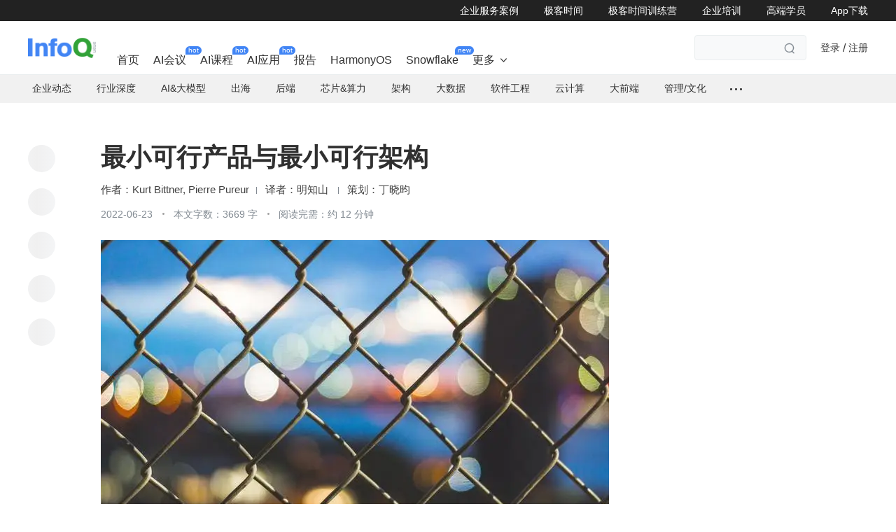

--- FILE ---
content_type: text/html;charset=utf-8
request_url: https://www.infoq.cn/article/FRA66pvNbWwJpcOTBC95?utm_source=related_read_bottom&utm_medium=article
body_size: 68288
content:
<!DOCTYPE html><html><head><meta charset="utf-8"><meta name="viewport" content="width=device-width, initial-scale=1.0, maximum-scale=1.0, minimum-scale=1.0, user-scalable=0, viewport-fit=cover"><script type="importmap">{"imports":{"#entry":"https://static001.geekbang.org/static/web/nuxt/www.infoq.cn/Dies-cSa.js"}}</script><title>最小可行产品与最小可行架构 - InfoQ</title><script src="https://open.work.weixin.qq.com/wwopen/js/jwxwork-1.0.0.js"></script><style>@charset "UTF-8";@font-face{font-family:iconfont;src:url(//at.alicdn.com/t/c/font_2513206_wytyk8mrnm9.woff2?t=1736152035118) format("woff2"),url(//at.alicdn.com/t/c/font_2513206_wytyk8mrnm9.woff?t=1736152035118) format("woff"),url(//at.alicdn.com/t/c/font_2513206_wytyk8mrnm9.ttf?t=1736152035118) format("truetype")}.iconfont{-webkit-text-stroke-width:.2px}@font-face{font-family:desgin-iconfont;src:url(//at.alicdn.com/t/c/font_4048882_wmtfea2ydp.woff2?t=1687949736607) format("woff2"),url(//at.alicdn.com/t/c/font_4048882_wmtfea2ydp.woff?t=1687949736607) format("woff"),url(//at.alicdn.com/t/c/font_4048882_wmtfea2ydp.ttf?t=1687949736607) format("truetype")}.desgin-iconfont{font-family:desgin-iconfont!important;font-size:16px;font-style:normal;-webkit-font-smoothing:antialiased;-moz-osx-font-smoothing:grayscale}@font-face{font-family:BEBAS;font-style:normal;font-weight:400;src:url(https://static001.geekbang.org/static/font/bebas/BEBAS.woff2) format("woff2"),url(https://static001.geekbang.org/static/font/bebas/BEBAS.woff) format("woff"),url(https://static001.geekbang.org/static/font/bebas/BEBAS.ttf) format("truetype"),url(https://static001.geekbang.org/static/font/bebas/BEBAS.eot) format("embedded-opentype"),url(https://static001.geekbang.org/static/font/bebas/BEBAS.svg) format("svg")}@font-face{font-family:alibaba;font-style:normal;font-weight:400;src:url(https://static001.geekbang.org/static/font/alibaba/AlibabaPuHuiTi-3-95-ExtraBold.woff2) format("woff2"),url(https://static001.geekbang.org/static/font/alibaba/AlibabaPuHuiTi-3-95-ExtraBold.woff) format("woff"),url(https://static001.geekbang.org/static/font/alibaba/AlibabaPuHuiTi-3-95-ExtraBold.ttf) format("truetype"),url(https://static001.geekbang.org/static/font/alibaba/AlibabaPuHuiTi-3-95-ExtraBold.eot) format("embedded-opentype")}[gk-modal-layer]{background-color:#0000009e}html{color:#353535;-webkit-text-size-adjust:100%;-moz-text-size-adjust:100%;text-size-adjust:100%;text-rendering:optimizelegibility;-webkit-font-smoothing:antialiased;font-family:Helvetica Neue,PingFang SC,Verdana,Microsoft Yahei,Hiragino Sans GB,Microsoft Sans Serif,WenQuanYi Micro Hei,sans-serif;font-weight:400}html.borderbox *,html.borderbox :after,html.borderbox :before{box-sizing:border-box}article,aside,blockquote,body,button,code,dd,details,dl,dt,fieldset,figcaption,figure,footer,form,h1,h2,h3,h4,h5,h6,header,hr,input,legend,li,menu,nav,ol,p,pre,section,td,textarea,th,ul{margin:0;padding:0}article,aside,details,figcaption,figure,footer,header,menu,nav,section{display:block}audio,canvas,video{display:inline-block}body,button,input,select,textarea{font:400 1em/1.8 PingFang SC,Lantinghei SC,Microsoft Yahei,Hiragino Sans GB,Microsoft Sans Serif,WenQuanYi Micro Hei,Helvetica,sans-serif}button::-moz-focus-inner,input::-moz-focus-inner{border:0;padding:0}table{border-collapse:collapse;border-spacing:0}b,h1,h2,h3,h4,h5,h6{font-size:100%;font-weight:400}fieldset,img{border:0}blockquote{border-left:1px solid #1abc9c;color:#999;font-weight:400;margin:1em 3em 1em 2em;padding-left:1em;position:relative}@media only screen and (max-width:640px){blockquote{margin:1em 0}}abbr,acronym{border-bottom:1px dotted;font-variant:normal}abbr{cursor:help}del{text-decoration:line-through}address,caption,cite,code,dfn,em,th,var{font-style:normal;font-weight:400}ol,ul{list-style:none}caption,th{text-align:left}q:after,q:before{content:""}sub,sup{font-size:75%;line-height:0;position:relative}:root sub,:root sup{vertical-align:baseline}sup{top:-.5em}sub{bottom:-.25em}a{color:#1abc9c;transition:all .3s linear}a:hover{text-decoration:underline}.typo a{border-bottom:1px solid #1abc9c}.typo a:hover{border-bottom-color:#555;color:#555}.typo a:hover,a,ins{text-decoration:none}.typo-u,u{text-decoration:underline}mark{background:#fffdd1;border-bottom:1px solid #ffedce;margin:0 5px;padding:2px}pre{background:#f8f8f8;border:1px solid #ddd;padding:1em 1.5em}hr{border:none;border-bottom:1px solid #cfcfcf;height:10px;margin-bottom:.8em}.typo-small,figcaption,small{color:#888;font-size:.9em}b,strong{color:#000;font-weight:700}::-webkit-input-placeholder{color:#a9a9a9}::-moz-placeholder{color:#a9a9a9}:-ms-input-placeholder{color:#a9a9a9}:-moz-placeholder{color:#a9a9a9}[draggable]{cursor:move}.clearfix:after,.clearfix:before{content:"";display:table}.clearfix:after{clear:both}.clearfix{zoom:1}.textwrap,.textwrap td,.textwrap th{word-wrap:break-word;word-break:break-all}.textwrap-table{table-layout:fixed}.serif{font-family:Palatino,Optima,Georgia,serif}.typo dl,.typo form,.typo hr,.typo ol,.typo p,.typo pre,.typo table,.typo ul,.typo-dl,.typo-form,.typo-hr,.typo-ol,.typo-p,.typo-pre,.typo-table,.typo-ul,blockquote{margin-bottom:1rem}h1,h2,h3,h4,h5,h6{color:#000;font-family:PingFang SC,Helvetica Neue,Verdana,Microsoft Yahei,Hiragino Sans GB,Microsoft Sans Serif,WenQuanYi Micro Hei,sans-serif;line-height:1.35}.typo h1,.typo h2,.typo h3,.typo h4,.typo h5,.typo h6,.typo-h1,.typo-h2,.typo-h3,.typo-h4,.typo-h5,.typo-h6{line-height:1.35;margin-bottom:.6em;margin-top:1.2em}.typo h1,.typo-h1{font-size:2em}.typo h2,.typo-h2{font-size:1.8em}.typo h3,.typo-h3{font-size:1.6em}.typo h4,.typo-h4{font-size:1.4em}.typo h5,.typo h6,.typo-h5,.typo-h6{font-size:1.2em}.typo ul,.typo-ul{list-style:disc;margin-left:1.3em}.typo ol,.typo-ol{list-style:decimal;margin-left:1.9em}.typo li ol,.typo li ul,.typo-ol ol,.typo-ol ul,.typo-ul ol,.typo-ul ul{margin-bottom:.8em;margin-left:2em}.typo li ul,.typo-ol ul,.typo-ul ul{list-style:circle}.typo table caption,.typo table td,.typo table th,.typo-table td,.typo-table th{border:1px solid #ddd;color:#666;padding:.5em 1em}.typo table th,.typo-table th{background:#fbfbfb}.typo table thead th,.typo-table thead th{background:#f1f1f1}.typo table caption{border-bottom:none}.typo-input,.typo-textarea{-webkit-appearance:none;border-radius:0}.typo em,.typo-em,caption,legend{color:#000;font-weight:inherit}.typo-em{position:relative}.typo-em:after{content:"・・・・・・・・・・・・・・・・・・・・・・・・・・・・・・・・・・・・・・・・・・・・・・・・・・・・・・・・・・・・・・・・・・・・・・・・・・・・・・・・・・・・・・・・・・・・・・・・・・・・";left:0;overflow:hidden;position:absolute;top:.65em;white-space:nowrap;width:100%}.typo img{max-width:100%}.scale-show-enter-active[data-position=top]{transform-origin:center bottom 0}.scale-show-enter-active[data-position=top-start]{transform-origin:left bottom 0}.scale-show-enter-active[data-position=top-end]{transform-origin:right bottom 0}.scale-show-enter-active[data-position=bottom]{transform-origin:center top 0}.scale-show-enter-active[data-position=bottom-start]{transform-origin:left top 0}.scale-show-enter-active[data-position=bottom-end]{transform-origin:right top 0}.scale-show-enter-active[data-position=left]{transform-origin:right center 0}.scale-show-enter-active[data-position=left-start]{transform-origin:right top 0}.scale-show-enter-active[data-position=left-end]{transform-origin:right bottom 0}.scale-show-enter-active[data-position=right]{transform-origin:left center 0}.scale-show-enter-active[data-position=right-start]{transform-origin:left top 0}.scale-show-enter-active[data-position=right-end]{transform-origin:left bottom 0}.scale-show-enter-active{animation:scale-show .2s cubic-bezier(.23,1,.32,1)}.scale-show-leave-active[data-position=top]{transform-origin:center bottom 0}.scale-show-leave-active[data-position=top-start]{transform-origin:left bottom 0}.scale-show-leave-active[data-position=top-end]{transform-origin:right bottom 0}.scale-show-leave-active[data-position=bottom]{transform-origin:center top 0}.scale-show-leave-active[data-position=bottom-start]{transform-origin:left top 0}.scale-show-leave-active[data-position=bottom-end]{transform-origin:right top 0}.scale-show-leave-active[data-position=left]{transform-origin:right center 0}.scale-show-leave-active[data-position=left-start]{transform-origin:right top 0}.scale-show-leave-active[data-position=left-end]{transform-origin:right bottom 0}.scale-show-leave-active[data-position=right]{transform-origin:left center 0}.scale-show-leave-active[data-position=right-start]{transform-origin:left top 0}.scale-show-leave-active[data-position=right-end]{transform-origin:left bottom 0}.scale-show-leave-active{animation:scale-show .2s cubic-bezier(.23,1,.32,1) reverse}@keyframes scale-show{0%{opacity:0;transform:scale(.8) translateZ(0)}to{opacity:1;transform:scale(1) translateZ(0)}}.dropdown-slide-enter-active[data-position^=top]{transform-origin:bottom center}.dropdown-slide-enter-active[data-position^=bottom]{transform-origin:top center}.dropdown-slide-enter-active{animation:popup-slide-in-y .4s cubic-bezier(.23,1,.32,1)}.dropdown-slide-leave-active[data-position^=top]{transform-origin:bottom center}.dropdown-slide-leave-active[data-position^=bottom]{transform-origin:top center}.dropdown-slide-leave-active{animation:popup-slide-out-y .6s cubic-bezier(.23,1,.32,1)}.slide-bottom-enter-active[data-position^=top]{transform-origin:bottom center}.slide-bottom-enter-active[data-position^=bottom]{transform-origin:top center}.slide-bottom-enter-active{animation:popup-slide-in-y .4s cubic-bezier(.23,1,.32,1)}.slide-bottom-leave-active[data-position^=top]{transform-origin:bottom center}.slide-bottom-leave-active[data-position^=bottom]{transform-origin:top center}.slide-bottom-leave-active{animation:popup-slide-out-y .6s cubic-bezier(.23,1,.32,1)}.slide-top-enter-active[data-position^=top]{transform-origin:bottom center}.slide-top-enter-active[data-position^=bottom]{transform-origin:top center}.slide-top-enter-active{animation:popup-slide-in-y .4s cubic-bezier(.23,1,.32,1)}.slide-top-leave-active[data-position^=top]{transform-origin:bottom center}.slide-top-leave-active[data-position^=bottom]{transform-origin:top center}.slide-top-leave-active{animation:popup-slide-out-y .6s cubic-bezier(.23,1,.32,1)}.move-up-enter-active{animation:move-up-in-y .4s cubic-bezier(.23,1,.32,1);transform-origin:top center}.move-up-leave-active{animation:move-up-out-y .6s cubic-bezier(.23,1,.32,1);transform-origin:top center}.move-down-enter-active{animation:move-down-in-y .4s cubic-bezier(.23,1,.32,1);transform-origin:top center}.move-down-leave-active{animation:move-down-out-y .6s cubic-bezier(.23,1,.32,1);transform-origin:top center}.move-left-enter-active{animation:move-left-in-y .4s cubic-bezier(.23,1,.32,1);transform-origin:right center}.move-left-leave-active{animation:move-left-out-y .6s cubic-bezier(.23,1,.32,1);transform-origin:right center}.move-right-enter-active{animation:move-right-in-y .4s cubic-bezier(.23,1,.32,1);transform-origin:left center}.move-right-leave-active{animation:move-right-out-y .6s cubic-bezier(.23,1,.32,1);transform-origin:left center}.fade-enter-active,.fade-leave-active{transition:all .4s ease}.fade-enter-from,.fade-leave-to{opacity:0}.fade-in-up-enter-active{animation:fade-in-up .3s ease-in;transform-origin:top center}.fade-in-up-leave-active{animation:fade-out-up .4s ease-out;transform-origin:top center}.fade-in-down-enter-active{animation:fade-in-down .3s ease-in;transform-origin:top center}.fade-in-down-leave-active{animation:fade-out-down .4s ease-out;transform-origin:top center}@keyframes popup-slide-in-y{0%{opacity:0;transform:scaleY(.4)}to{opacity:1;transform:scaleY(1)}}@keyframes popup-slide-out-y{0%{opacity:1;transform:scaleY(1)}to{opacity:0;transform:scaleY(.4)}}@keyframes move-down-in-y{0%{transform:translateY(-100%)}to{transform:translateY(0)}}@keyframes move-down-out-y{0%{transform:translateY(0)}to{transform:translateY(-100%)}}@keyframes move-up-in-y{0%{transform:translateY(100%)}to{transform:translateY(0)}}@keyframes move-up-out-y{0%{transform:translateY(0)}to{transform:translateY(100%)}}@keyframes move-right-in-y{0%{transform:translate(-100%)}to{transform:translate(0)}}@keyframes move-right-out-y{0%{transform:translate(0)}to{transform:translate(-100%)}}@keyframes move-left-in-y{0%{transform:translate(100%)}to{transform:translate(0)}}@keyframes move-left-out-y{0%{transform:translate(0)}to{transform:translate(100%)}}@keyframes fade-in-up{0%{opacity:0;transform:translate3d(0,100%,0)}to{opacity:1;transform:translateZ(0)}}@keyframes fade-out-up{0%{opacity:1;transform:translateZ(0)}to{opacity:0;transform:translate3d(0,100%,0)}}@keyframes fade-in-down{0%{opacity:0;transform:translate3d(0,-50%,0)}to{opacity:1;transform:translateZ(0)}}@keyframes fade-out-down{0%{opacity:1;transform:translateZ(0)}to{opacity:0;transform:translate3d(0,-50%,0)}}@keyframes gk-rotate{0%{transform:rotate(0)}to{transform:rotate(1turn)}}@keyframes gk-rotate-reverse{0%{transform:rotate(0)}to{transform:rotate(1turn)}}[gkscrollbar-color=base] [bar=x]{bottom:0;left:0;right:0}[gkscrollbar-color=base] [bar=y]{bottom:5px;right:0;top:5px}[gkscrollbar-color=base] [gk-scrollbar-thumb]:after{background:#c9c9c9}[gkscrollbar-color=base] [thumb=x]{bottom:0;height:6px;left:0}[gkscrollbar-color=base] [thumb=x]:after{border-radius:6px;height:6px;width:100%}[gkscrollbar-color=base] [thumb=y]{right:0;top:0;width:10px}[gkscrollbar-color=base] [thumb=y]:after{border-radius:4px;height:100%;margin:0 auto;width:4px}[gk-toast-name=base] [gk-toast-content]{background:#000000b3;border-radius:4px;color:#fff;padding:12px 15px}[gk-toast-name=base] [gk-toast-content][use-icon=true]{border-radius:12px}[gk-toast-name=base] [gk-toast-message]{color:#fff}[gk-toast-name=base][gk-toast-position=center]{margin-top:-30px;top:50%}[gk-toast-name=base] [gk-toast-wrap]{align-items:center;display:flex}[gk-toast-name=base][gk-toast-position=top]{top:4%}[gk-toast-name=base][gk-toast-position=bottom]{bottom:10%}[gkbtn-size=primary]{border-radius:4px;font-size:14px;font-weight:500;height:36px;min-width:68px;padding:0 18px}[gkbtn-size=primary]>[icon]:has(+[gk-button-label]){color:inherit;font-size:14px;margin-right:4px;pointer-events:none}[gkbtn-size=primary] [gk-button-label]+[icon]{font-size:12px;margin-left:4px}[gkbtn-size=primary]>[alias=arrow],[gkbtn-size=primary]>[arrow]{transition:all .3s ease}[gkbtn-size=primary]>[alias=arrow][focused],[gkbtn-size=primary]>[arrow][focused]{transform:rotate(180deg)}[gkbtn-size=bigger]{border-radius:4px;font-size:14px;font-weight:500;height:40px;padding:0 20px}[gkbtn-size=bigger]>[icon]:has(+[gk-button-label]){color:inherit;font-size:14px;margin-right:4px;pointer-events:none}[gkbtn-size=bigger] [gk-button-label]+[icon]{font-size:12px;margin-left:4px}[gkbtn-size=bigger]>[alias=arrow],[gkbtn-size=bigger]>[arrow]{transition:all .3s ease}[gkbtn-size=bigger]>[alias=arrow][focused],[gkbtn-size=bigger]>[arrow][focused]{transform:rotate(180deg)}[gkbtn-size=big]{border-radius:4px;font-size:14px;font-weight:500;height:32px;padding:0 16px}[gkbtn-size=big]>[icon]:has(+[gk-button-label]){color:inherit;font-size:14px;margin-right:4px;pointer-events:none}[gkbtn-size=big] [gk-button-label]+[icon]{font-size:12px;margin-left:4px}[gkbtn-size=big]>[alias=arrow],[gkbtn-size=big]>[arrow]{transition:all .3s ease}[gkbtn-size=big]>[alias=arrow][focused],[gkbtn-size=big]>[arrow][focused]{transform:rotate(180deg)}[gkbtn-size=normal]{border-radius:4px;font-size:14px;font-weight:500;height:36px;min-width:68px;padding:0}[gkbtn-size=normal]>[icon]:has(+[gk-button-label]){color:inherit;font-size:14px;margin-right:4px;pointer-events:none}[gkbtn-size=normal] [gk-button-label]+[icon]{font-size:12px;margin-left:4px}[gkbtn-size=normal]>[alias=arrow],[gkbtn-size=normal]>[arrow]{transition:all .3s ease}[gkbtn-size=normal]>[alias=arrow][focused],[gkbtn-size=normal]>[arrow][focused]{transform:rotate(180deg)}[gkbtn-size=small]{border-radius:4px;font-size:12px;font-weight:500;height:24px;min-width:55px;padding:0 12px}[gkbtn-size=small]>[icon]:has(+[gk-button-label]){color:inherit;font-size:12px;margin-right:4px;pointer-events:none}[gkbtn-size=small] [gk-button-label]+[icon]{font-size:12px;margin-left:4px}[gkbtn-size=small]>[alias=arrow],[gkbtn-size=small]>[arrow]{transition:all .3s ease}[gkbtn-size=small]>[alias=arrow][focused],[gkbtn-size=small]>[arrow][focused]{transform:rotate(180deg)}[gkbtn-color=brand-primary]{background-color:#4285f4;color:#fff}[app-layout-type-pc] [gkbtn-color=brand-primary]:not([disabled]):hover{background-color:#5e97f5}[gkbtn-color=brand-primary]:not([disabled]):hover:active,[gkbtn-color=brand-primary]:not([disabled])[tooltip-focus],[gkbtn-color=brand-primary]:not([disabled])[tooltip-focus]:hover{background-color:#3b77db}[gkbtn-color=brand-primary][disabled]{background-color:#b3cefb}[gkbtn-color=brand-light]{background-color:#f0f7ff;color:#4285f4}[app-layout-type-pc] [gkbtn-color=brand-light]:not([disabled]):hover{color:#5e97f5}[gkbtn-color=brand-light]:not([disabled]):hover:active,[gkbtn-color=brand-light]:not([disabled])[tooltip-focus],[gkbtn-color=brand-light]:not([disabled])[tooltip-focus]:hover{background-color:#e3edfe;color:#3b77db}[gkbtn-color=brand-light][disabled]{background-color:#f0f7ff;color:#a5c5fa}[gkbtn-color=brand-dashed]{border:1px dashed #b3cefb;color:#4285f4}[app-layout-type-pc] [gkbtn-color=brand-dashed]:not([disabled]):hover{color:#5e97f5}[gkbtn-color=brand-dashed]:not([disabled]):hover:active,[gkbtn-color=brand-dashed]:not([disabled])[tooltip-focus],[gkbtn-color=brand-dashed]:not([disabled])[tooltip-focus]:hover{border-color:#3b77db;color:#3b77db}[gkbtn-color=brand-dashed][disabled]{border-color:#b3cefb;color:#a5c5fa}[gkbtn-color=brand-border]{border:1px solid #edeff1}[app-layout-type-pc] [gkbtn-color=brand-border]:not([disabled]):hover{border-color:#4285f4}[gkbtn-color=brand-border][disabled]{color:#edeff1}[app-layout-type-pc] [gkbtn-color=brand-border]:not([disabled]):hover,[gkbtn-color=brand-border]{color:#2a2a2a}[gkbtn-color=brand-border]:not([disabled]):hover:active,[gkbtn-color=brand-border]:not([disabled])[tooltip-focus],[gkbtn-color=brand-border]:not([disabled])[tooltip-focus]:hover{border-color:#4285f4;color:#4285f4}[gkbtn-color=brand-border][disabled]{color:#9fa4ae}[gkbtn-color=brand-ghost]{color:#2a2a2a}[app-layout-type-pc] [gkbtn-color=brand-ghost]:not([disabled]):hover{background-color:#f6f7f9}[gkbtn-color=brand-ghost]:not([disabled]):hover:active,[gkbtn-color=brand-ghost]:not([disabled])[tooltip-focus],[gkbtn-color=brand-ghost]:not([disabled])[tooltip-focus]:hover{background-color:#f0f7ff;color:#4285f4}[gkbtn-color=brand-ghost][disabled]{color:#9fa4ae}[gkbtn-color=brand-link]{color:#4285f4}[app-layout-type-pc] [gkbtn-color=brand-link]:not([disabled]):hover{color:#5e97f5;text-decoration:underline}[gkbtn-color=brand-link]:not([disabled]):hover:active,[gkbtn-color=brand-link]:not([disabled])[tooltip-focus],[gkbtn-color=brand-link]:not([disabled])[tooltip-focus]:hover{color:#3b77db;text-decoration:underline}[gkbtn-color=brand-link][disabled]{color:#a5c5fa}[gkbtn-color=success-primary]{background-color:#00b44f;color:#fff}[app-layout-type-pc] [gkbtn-color=success-primary]:not([disabled]):hover{background-color:#26bf69}[gkbtn-color=success-primary]:not([disabled]):hover:active,[gkbtn-color=success-primary]:not([disabled])[tooltip-focus],[gkbtn-color=success-primary]:not([disabled])[tooltip-focus]:hover{background-color:#00a046}[gkbtn-color=success-primary][disabled]{background-color:#99e1b9}[gkbtn-color=success-light]{background-color:#e7faef;color:#00b44f}[app-layout-type-pc] [gkbtn-color=success-light]:not([disabled]):hover{color:#26bf69}[gkbtn-color=success-light]:not([disabled]):hover:active,[gkbtn-color=success-light]:not([disabled])[tooltip-focus],[gkbtn-color=success-light]:not([disabled])[tooltip-focus]:hover{background-color:#d6f3e3;color:#00a046}[gkbtn-color=success-light][disabled]{background-color:#e7faef;color:#85dbab}[gkbtn-color=success-dashed]{border:1px dashed #99e1b9;color:#00b44f}[app-layout-type-pc] [gkbtn-color=success-dashed]:not([disabled]):hover{color:#26bf69}[gkbtn-color=success-dashed]:not([disabled]):hover:active,[gkbtn-color=success-dashed]:not([disabled])[tooltip-focus],[gkbtn-color=success-dashed]:not([disabled])[tooltip-focus]:hover{border-color:#00a046;color:#00a046}[gkbtn-color=success-dashed][disabled]{border-color:#99e1b9;color:#85dbab}[gkbtn-color=success-border]{border:1px solid #00b44f}[app-layout-type-pc] [gkbtn-color=success-border]:not([disabled]):hover{border-color:#26bf69}[gkbtn-color=success-border][disabled]{color:#99e1b9}[gkbtn-color=success-border]{color:#00b44f}[app-layout-type-pc] [gkbtn-color=success-border]:not([disabled]):hover{color:#26bf69}[gkbtn-color=success-border]:not([disabled]):hover:active,[gkbtn-color=success-border]:not([disabled])[tooltip-focus],[gkbtn-color=success-border]:not([disabled])[tooltip-focus]:hover{border-color:#00a046;color:#00b44f}[gkbtn-color=success-border][disabled]{color:#85dbab}[gkbtn-color=success-ghost]{color:#00b44f}[app-layout-type-pc] [gkbtn-color=success-ghost]:not([disabled]):hover{background-color:#f6f7f9}[gkbtn-color=success-ghost]:not([disabled]):hover:active,[gkbtn-color=success-ghost]:not([disabled])[tooltip-focus],[gkbtn-color=success-ghost]:not([disabled])[tooltip-focus]:hover{background-color:#e7faef;color:#00b44f}[gkbtn-color=success-ghost][disabled]{color:#85dbab}[gkbtn-color=success-link]{color:#00b44f}[app-layout-type-pc] [gkbtn-color=success-link]:not([disabled]):hover{color:#26bf69;text-decoration:underline}[gkbtn-color=success-link]:not([disabled]):hover:active,[gkbtn-color=success-link]:not([disabled])[tooltip-focus],[gkbtn-color=success-link]:not([disabled])[tooltip-focus]:hover{color:#00a046;text-decoration:underline}[gkbtn-color=success-link][disabled]{color:#85dbab}[gkbtn-color=warning-primary]{background-color:#ff9800;color:#fff}[app-layout-type-pc] [gkbtn-color=warning-primary]:not([disabled]):hover{background-color:#ffa726}[gkbtn-color=warning-primary]:not([disabled]):hover:active,[gkbtn-color=warning-primary]:not([disabled])[tooltip-focus],[gkbtn-color=warning-primary]:not([disabled])[tooltip-focus]:hover{background-color:#e58800}[gkbtn-color=warning-primary][disabled]{background-color:#ffd699}[gkbtn-color=warning-light]{background-color:#fff5e5;color:#ff9800}[app-layout-type-pc] [gkbtn-color=warning-light]:not([disabled]):hover{color:#ffa726}[gkbtn-color=warning-light]:not([disabled]):hover:active,[gkbtn-color=warning-light]:not([disabled])[tooltip-focus],[gkbtn-color=warning-light]:not([disabled])[tooltip-focus]:hover{background-color:#ffeed6;color:#e58800}[gkbtn-color=warning-light][disabled]{background-color:#fff5e5;color:#ffce85}[gkbtn-color=warning-dashed]{border:1px dashed #ffd699;color:#ff9800}[app-layout-type-pc] [gkbtn-color=warning-dashed]:not([disabled]):hover{color:#ffa726}[gkbtn-color=warning-dashed]:not([disabled]):hover:active,[gkbtn-color=warning-dashed]:not([disabled])[tooltip-focus],[gkbtn-color=warning-dashed]:not([disabled])[tooltip-focus]:hover{border-color:#e58800;color:#e58800}[gkbtn-color=warning-dashed][disabled]{border-color:#ffd699;color:#ffce85}[gkbtn-color=warning-border]{border:1px solid #ff9800}[app-layout-type-pc] [gkbtn-color=warning-border]:not([disabled]):hover{border-color:#ffa726}[gkbtn-color=warning-border][disabled]{color:#ffd699}[gkbtn-color=warning-border]{color:#ff9800}[app-layout-type-pc] [gkbtn-color=warning-border]:not([disabled]):hover{color:#ffa726}[gkbtn-color=warning-border]:not([disabled]):hover:active,[gkbtn-color=warning-border]:not([disabled])[tooltip-focus],[gkbtn-color=warning-border]:not([disabled])[tooltip-focus]:hover{border-color:#e58800;color:#ff9800}[gkbtn-color=warning-border][disabled]{color:#ffce85}[gkbtn-color=warning-ghost]{color:#ff9800}[app-layout-type-pc] [gkbtn-color=warning-ghost]:not([disabled]):hover{background-color:#f6f7f9}[gkbtn-color=warning-ghost]:not([disabled]):hover:active,[gkbtn-color=warning-ghost]:not([disabled])[tooltip-focus],[gkbtn-color=warning-ghost]:not([disabled])[tooltip-focus]:hover{background-color:#fff5e5;color:#ff9800}[gkbtn-color=warning-ghost][disabled]{color:#ffce85}[gkbtn-color=warning-link]{color:#ff9800}[app-layout-type-pc] [gkbtn-color=warning-link]:not([disabled]):hover{color:#ffa726;text-decoration:underline}[gkbtn-color=warning-link]:not([disabled]):hover:active,[gkbtn-color=warning-link]:not([disabled])[tooltip-focus],[gkbtn-color=warning-link]:not([disabled])[tooltip-focus]:hover{color:#e58800;text-decoration:underline}[gkbtn-color=warning-link][disabled]{color:#ffce85}[gkbtn-color=danger-primary]{background-color:#f16547;color:#fff}[app-layout-type-pc] [gkbtn-color=danger-primary]:not([disabled]):hover{background-color:#f37b62}[gkbtn-color=danger-primary]:not([disabled]):hover:active,[gkbtn-color=danger-primary]:not([disabled])[tooltip-focus],[gkbtn-color=danger-primary]:not([disabled])[tooltip-focus]:hover{background-color:#db5539}[gkbtn-color=danger-primary][disabled]{background-color:#f9c1b5}[gkbtn-color=danger-light]{background-color:#fef0ed;color:#f16547}[app-layout-type-pc] [gkbtn-color=danger-light]:not([disabled]):hover{color:#f37b62}[gkbtn-color=danger-light]:not([disabled]):hover:active,[gkbtn-color=danger-light]:not([disabled])[tooltip-focus],[gkbtn-color=danger-light]:not([disabled])[tooltip-focus]:hover{background-color:#fde6e1;color:#db5539}[gkbtn-color=danger-light][disabled]{background-color:#fef0ed;color:#f9b5a7}[gkbtn-color=danger-dashed]{border:1px dashed #f9c1b5;color:#f16547}[app-layout-type-pc] [gkbtn-color=danger-dashed]:not([disabled]):hover{color:#f37b62}[gkbtn-color=danger-dashed]:not([disabled]):hover:active,[gkbtn-color=danger-dashed]:not([disabled])[tooltip-focus],[gkbtn-color=danger-dashed]:not([disabled])[tooltip-focus]:hover{border-color:#db5539;color:#db5539}[gkbtn-color=danger-dashed][disabled]{border-color:#f9c1b5;color:#f9b5a7}[gkbtn-color=danger-border]{border:1px solid #f16547}[app-layout-type-pc] [gkbtn-color=danger-border]:not([disabled]):hover{border-color:#f37b62}[gkbtn-color=danger-border][disabled]{color:#f9c1b5}[gkbtn-color=danger-border]{color:#f16547}[app-layout-type-pc] [gkbtn-color=danger-border]:not([disabled]):hover{color:#f37b62}[gkbtn-color=danger-border]:not([disabled]):hover:active,[gkbtn-color=danger-border]:not([disabled])[tooltip-focus],[gkbtn-color=danger-border]:not([disabled])[tooltip-focus]:hover{border-color:#db5539;color:#f16547}[gkbtn-color=danger-border][disabled]{color:#f9b5a7}[gkbtn-color=danger-ghost]{color:#f16547}[app-layout-type-pc] [gkbtn-color=danger-ghost]:not([disabled]):hover{background-color:#f6f7f9}[gkbtn-color=danger-ghost]:not([disabled]):hover:active,[gkbtn-color=danger-ghost]:not([disabled])[tooltip-focus],[gkbtn-color=danger-ghost]:not([disabled])[tooltip-focus]:hover{background-color:#fef0ed;color:#f16547}[gkbtn-color=danger-ghost][disabled]{color:#f9b5a7}[gkbtn-color=danger-link]{color:#f16547}[app-layout-type-pc] [gkbtn-color=danger-link]:not([disabled]):hover{color:#f37b62;text-decoration:underline}[gkbtn-color=danger-link]:not([disabled]):hover:active,[gkbtn-color=danger-link]:not([disabled])[tooltip-focus],[gkbtn-color=danger-link]:not([disabled])[tooltip-focus]:hover{color:#db5539;text-decoration:underline}[gkbtn-color=danger-link][disabled]{color:#f9b5a7}[gkbtn-color=blue-primary]{background-color:#1458d4;color:#fff}[app-layout-type-pc] [gkbtn-color=blue-primary]:not([disabled]):hover{background-color:#387bf4}[gkbtn-color=blue-primary]:not([disabled]):hover:active,[gkbtn-color=blue-primary]:not([disabled])[tooltip-focus],[gkbtn-color=blue-primary]:not([disabled])[tooltip-focus]:hover{background-color:#104cc0}[gkbtn-color=blue-primary][disabled]{background-color:#b7cdf8}[gkbtn-color=blue-light]{background-color:#eaf1fd;color:#1458d4}[app-layout-type-pc] [gkbtn-color=blue-light]:not([disabled]):hover{color:#387bf4}[gkbtn-color=blue-light]:not([disabled]):hover:active,[gkbtn-color=blue-light]:not([disabled])[tooltip-focus],[gkbtn-color=blue-light]:not([disabled])[tooltip-focus]:hover{background-color:#dde8fc;color:#104cc0}[gkbtn-color=blue-light][disabled]{background-color:#eaf1fd;color:#a5c0f6}[gkbtn-color=blue-dashed]{border:1px dashed #b7cdf8;color:#1458d4}[app-layout-type-pc] [gkbtn-color=blue-dashed]:not([disabled]):hover{color:#387bf4}[gkbtn-color=blue-dashed]:not([disabled]):hover:active,[gkbtn-color=blue-dashed]:not([disabled])[tooltip-focus],[gkbtn-color=blue-dashed]:not([disabled])[tooltip-focus]:hover{border-color:#104cc0;color:#104cc0}[gkbtn-color=blue-dashed][disabled]{border-color:#b7cdf8;color:#a5c0f6}[gkbtn-color=blue-border]{border:1px solid #1458d4}[app-layout-type-pc] [gkbtn-color=blue-border]:not([disabled]):hover{border-color:#387bf4}[gkbtn-color=blue-border][disabled]{color:#b7cdf8}[gkbtn-color=blue-border]{color:#1458d4}[app-layout-type-pc] [gkbtn-color=blue-border]:not([disabled]):hover{color:#387bf4}[gkbtn-color=blue-border]:not([disabled]):hover:active,[gkbtn-color=blue-border]:not([disabled])[tooltip-focus],[gkbtn-color=blue-border]:not([disabled])[tooltip-focus]:hover{border-color:#104cc0;color:#1458d4}[gkbtn-color=blue-border][disabled]{color:#a5c0f6}[gkbtn-color=blue-ghost]{color:#1458d4}[app-layout-type-pc] [gkbtn-color=blue-ghost]:not([disabled]):hover{background-color:#f6f7f9}[gkbtn-color=blue-ghost]:not([disabled]):hover:active,[gkbtn-color=blue-ghost]:not([disabled])[tooltip-focus],[gkbtn-color=blue-ghost]:not([disabled])[tooltip-focus]:hover{background-color:#eaf1fd;color:#1458d4}[gkbtn-color=blue-ghost][disabled]{color:#a5c0f6}[gkbtn-color=blue-link]{color:#1458d4}[app-layout-type-pc] [gkbtn-color=blue-link]:not([disabled]):hover{color:#387bf4;text-decoration:underline}[gkbtn-color=blue-link]:not([disabled]):hover:active,[gkbtn-color=blue-link]:not([disabled])[tooltip-focus],[gkbtn-color=blue-link]:not([disabled])[tooltip-focus]:hover{color:#104cc0;text-decoration:underline}[gkbtn-color=blue-link][disabled]{color:#a5c0f6}[gkbtn-color=orange-primary]{background-color:#ff862c;color:#fff}[app-layout-type-pc] [gkbtn-color=orange-primary]:not([disabled]):hover{background-color:#ff984b}[gkbtn-color=orange-primary]:not([disabled]):hover:active,[gkbtn-color=orange-primary]:not([disabled])[tooltip-focus],[gkbtn-color=orange-primary]:not([disabled])[tooltip-focus]:hover{background-color:#eb7b28}[gkbtn-color=orange-primary][disabled]{background-color:#ffd1b0}[gkbtn-color=orange-light]{background-color:#fff5ed;color:#ff862c}[app-layout-type-pc] [gkbtn-color=orange-light]:not([disabled]):hover{color:#ff984b}[gkbtn-color=orange-light]:not([disabled]):hover:active,[gkbtn-color=orange-light]:not([disabled])[tooltip-focus],[gkbtn-color=orange-light]:not([disabled])[tooltip-focus]:hover{background-color:#ffecdd;color:#eb7b28}[gkbtn-color=orange-light][disabled]{background-color:#fff5ed;color:#ffc69a}[gkbtn-color=orange-dashed]{border:1px dashed #ffd1b0;color:#ff862c}[app-layout-type-pc] [gkbtn-color=orange-dashed]:not([disabled]):hover{color:#ff984b}[gkbtn-color=orange-dashed]:not([disabled]):hover:active,[gkbtn-color=orange-dashed]:not([disabled])[tooltip-focus],[gkbtn-color=orange-dashed]:not([disabled])[tooltip-focus]:hover{border-color:#eb7b28;color:#eb7b28}[gkbtn-color=orange-dashed][disabled]{border-color:#ffd1b0;color:#ffc69a}[gkbtn-color=orange-border]{border:1px solid #ff862c}[app-layout-type-pc] [gkbtn-color=orange-border]:not([disabled]):hover{border-color:#ff984b}[gkbtn-color=orange-border][disabled]{color:#ffd1b0}[gkbtn-color=orange-border]{color:#ff862c}[app-layout-type-pc] [gkbtn-color=orange-border]:not([disabled]):hover{color:#ff984b}[gkbtn-color=orange-border]:not([disabled]):hover:active,[gkbtn-color=orange-border]:not([disabled])[tooltip-focus],[gkbtn-color=orange-border]:not([disabled])[tooltip-focus]:hover{border-color:#eb7b28;color:#ff862c}[gkbtn-color=orange-border][disabled]{color:#ffc69a}[gkbtn-color=orange-ghost]{color:#ff862c}[app-layout-type-pc] [gkbtn-color=orange-ghost]:not([disabled]):hover{background-color:#f6f7f9}[gkbtn-color=orange-ghost]:not([disabled]):hover:active,[gkbtn-color=orange-ghost]:not([disabled])[tooltip-focus],[gkbtn-color=orange-ghost]:not([disabled])[tooltip-focus]:hover{background-color:#fff5ed;color:#ff862c}[gkbtn-color=orange-ghost][disabled]{color:#ffc69a}[gkbtn-color=orange-link]{color:#ff862c}[app-layout-type-pc] [gkbtn-color=orange-link]:not([disabled]):hover{color:#ff984b;text-decoration:underline}[gkbtn-color=orange-link]:not([disabled]):hover:active,[gkbtn-color=orange-link]:not([disabled])[tooltip-focus],[gkbtn-color=orange-link]:not([disabled])[tooltip-focus]:hover{color:#eb7b28;text-decoration:underline}[gkbtn-color=orange-link][disabled]{color:#ffc69a}[gkbtn-color=yellow-primary]{background-color:#f7bb0c;color:#fff}[app-layout-type-pc] [gkbtn-color=yellow-primary]:not([disabled]):hover{background-color:#fbc834}[gkbtn-color=yellow-primary]:not([disabled]):hover:active,[gkbtn-color=yellow-primary]:not([disabled])[tooltip-focus],[gkbtn-color=yellow-primary]:not([disabled])[tooltip-focus]:hover{background-color:#e6ab00}[gkbtn-color=yellow-primary][disabled]{background-color:#fce49e}[gkbtn-color=yellow-light]{background-color:#fffaec;color:#f7bb0c}[app-layout-type-pc] [gkbtn-color=yellow-light]:not([disabled]):hover{color:#fbc834}[gkbtn-color=yellow-light]:not([disabled]):hover:active,[gkbtn-color=yellow-light]:not([disabled])[tooltip-focus],[gkbtn-color=yellow-light]:not([disabled])[tooltip-focus]:hover{background-color:#fdf4d8;color:#e6ab00}[gkbtn-color=yellow-light][disabled]{background-color:#fffaec;color:#fbdf8b}[gkbtn-color=yellow-dashed]{border:1px dashed #fce49e;color:#f7bb0c}[app-layout-type-pc] [gkbtn-color=yellow-dashed]:not([disabled]):hover{color:#fbc834}[gkbtn-color=yellow-dashed]:not([disabled]):hover:active,[gkbtn-color=yellow-dashed]:not([disabled])[tooltip-focus],[gkbtn-color=yellow-dashed]:not([disabled])[tooltip-focus]:hover{border-color:#e6ab00;color:#e6ab00}[gkbtn-color=yellow-dashed][disabled]{border-color:#fce49e;color:#fbdf8b}[gkbtn-color=yellow-border]{border:1px solid #f7bb0c}[app-layout-type-pc] [gkbtn-color=yellow-border]:not([disabled]):hover{border-color:#fbc834}[gkbtn-color=yellow-border][disabled]{color:#fce49e}[gkbtn-color=yellow-border]{color:#f7bb0c}[app-layout-type-pc] [gkbtn-color=yellow-border]:not([disabled]):hover{color:#fbc834}[gkbtn-color=yellow-border]:not([disabled]):hover:active,[gkbtn-color=yellow-border]:not([disabled])[tooltip-focus],[gkbtn-color=yellow-border]:not([disabled])[tooltip-focus]:hover{border-color:#e6ab00;color:#f7bb0c}[gkbtn-color=yellow-border][disabled]{color:#fbdf8b}[gkbtn-color=yellow-ghost]{color:#f7bb0c}[app-layout-type-pc] [gkbtn-color=yellow-ghost]:not([disabled]):hover{background-color:#f6f7f9}[gkbtn-color=yellow-ghost]:not([disabled]):hover:active,[gkbtn-color=yellow-ghost]:not([disabled])[tooltip-focus],[gkbtn-color=yellow-ghost]:not([disabled])[tooltip-focus]:hover{background-color:#fffaec;color:#f7bb0c}[gkbtn-color=yellow-ghost][disabled]{color:#fbdf8b}[gkbtn-color=yellow-link]{color:#f7bb0c}[app-layout-type-pc] [gkbtn-color=yellow-link]:not([disabled]):hover{color:#fbc834;text-decoration:underline}[gkbtn-color=yellow-link]:not([disabled]):hover:active,[gkbtn-color=yellow-link]:not([disabled])[tooltip-focus],[gkbtn-color=yellow-link]:not([disabled])[tooltip-focus]:hover{color:#e6ab00;text-decoration:underline}[gkbtn-color=yellow-link][disabled]{color:#fbdf8b}[gkbtn-color=green-primary]{background-color:#3db24b;color:#fff}[app-layout-type-pc] [gkbtn-color=green-primary]:not([disabled]):hover{background-color:#60c06b}[gkbtn-color=green-primary]:not([disabled]):hover:active,[gkbtn-color=green-primary]:not([disabled])[tooltip-focus],[gkbtn-color=green-primary]:not([disabled])[tooltip-focus]:hover{background-color:#369d42}[gkbtn-color=green-primary][disabled]{background-color:#b1e0b7}[gkbtn-color=green-light]{background-color:#eff9f1;color:#3db24b}[app-layout-type-pc] [gkbtn-color=green-light]:not([disabled]):hover{color:#60c06b}[gkbtn-color=green-light]:not([disabled]):hover:active,[gkbtn-color=green-light]:not([disabled])[tooltip-focus],[gkbtn-color=green-light]:not([disabled])[tooltip-focus]:hover{background-color:#e8f6e9;color:#369d42}[gkbtn-color=green-light][disabled]{background-color:#eff9f1;color:#a8dcae}[gkbtn-color=green-dashed]{border:1px dashed #b1e0b7;color:#3db24b}[app-layout-type-pc] [gkbtn-color=green-dashed]:not([disabled]):hover{color:#60c06b}[gkbtn-color=green-dashed]:not([disabled]):hover:active,[gkbtn-color=green-dashed]:not([disabled])[tooltip-focus],[gkbtn-color=green-dashed]:not([disabled])[tooltip-focus]:hover{border-color:#369d42;color:#369d42}[gkbtn-color=green-dashed][disabled]{border-color:#b1e0b7;color:#a8dcae}[gkbtn-color=green-border]{border:1px solid #3db24b}[app-layout-type-pc] [gkbtn-color=green-border]:not([disabled]):hover{border-color:#60c06b}[gkbtn-color=green-border][disabled]{color:#b1e0b7}[gkbtn-color=green-border]{color:#3db24b}[app-layout-type-pc] [gkbtn-color=green-border]:not([disabled]):hover{color:#60c06b}[gkbtn-color=green-border]:not([disabled]):hover:active,[gkbtn-color=green-border]:not([disabled])[tooltip-focus],[gkbtn-color=green-border]:not([disabled])[tooltip-focus]:hover{border-color:#369d42;color:#3db24b}[gkbtn-color=green-border][disabled]{color:#a8dcae}[gkbtn-color=green-ghost]{color:#3db24b}[app-layout-type-pc] [gkbtn-color=green-ghost]:not([disabled]):hover{background-color:#f6f7f9}[gkbtn-color=green-ghost]:not([disabled]):hover:active,[gkbtn-color=green-ghost]:not([disabled])[tooltip-focus],[gkbtn-color=green-ghost]:not([disabled])[tooltip-focus]:hover{background-color:#eff9f1;color:#3db24b}[gkbtn-color=green-ghost][disabled]{color:#a8dcae}[gkbtn-color=green-link]{color:#3db24b}[app-layout-type-pc] [gkbtn-color=green-link]:not([disabled]):hover{color:#60c06b;text-decoration:underline}[gkbtn-color=green-link]:not([disabled]):hover:active,[gkbtn-color=green-link]:not([disabled])[tooltip-focus],[gkbtn-color=green-link]:not([disabled])[tooltip-focus]:hover{color:#369d42;text-decoration:underline}[gkbtn-color=green-link][disabled]{color:#a8dcae}[gkbtn-color=more]{background:#fff;font-size:14px;font-weight:400}[gkcheck-element-size=small]{height:18px}[gkcheck-element-size=small] [gk-check]{flex:14px 0 0;height:14px;width:14px}[gkcheck-element-size=small] [gk-checked]:after{font-size:14px}[gkcheck-element-size=small] [gk-check-label]{flex:1;margin-left:8px}[gkcheck-element-size=small][overflow] [gk-check-label]{width:0}[gkcheck-element-size=small] [gk-check-label]{font-size:12px;line-height:18px}[gkcheck-element-size=normal]{height:22px}[gkcheck-element-size=normal] [gk-check]{flex:16px 0 0;height:16px;width:16px}[gkcheck-element-size=normal] [gk-checked]:after{font-size:16px}[gkcheck-element-size=normal] [gk-check-label]{flex:1;margin-left:8px}[gkcheck-element-size=normal][overflow] [gk-check-label]{width:0}[gkcheck-element-size=normal] [gk-check-label]{font-size:14px;line-height:22px}[gkcheck-element-size=big]{height:24px}[gkcheck-element-size=big] [gk-check]{flex:18px 0 0;height:18px;width:18px}[gkcheck-element-size=big] [gk-checked]:after{font-size:18px}[gkcheck-element-size=big] [gk-check-label]{flex:1;margin-left:8px}[gkcheck-element-size=big][overflow] [gk-check-label]{width:0}[gkcheck-element-size=big] [gk-check-label]{font-size:16px;line-height:24px}[gkcheck-element-size=small-short]{height:18px}[gkcheck-element-size=small-short] [gk-check]{flex:14px 0 0;height:14px;width:14px}[gkcheck-element-size=small-short] [gk-checked]:after{font-size:14px}[gkcheck-element-size=small-short] [gk-check-label]{flex:1;margin-left:4px}[gkcheck-element-size=small-short][overflow] [gk-check-label]{width:0}[gkcheck-element-size=small-short] [gk-check-label]{font-size:12px;line-height:18px}[gkcheck-element-size=normal-short]{height:22px}[gkcheck-element-size=normal-short] [gk-check]{flex:16px 0 0;height:16px;width:16px}[gkcheck-element-size=normal-short] [gk-checked]:after{font-size:16px}[gkcheck-element-size=normal-short] [gk-check-label]{flex:1;margin-left:4px}[gkcheck-element-size=normal-short][overflow] [gk-check-label]{width:0}[gkcheck-element-size=normal-short] [gk-check-label]{font-size:14px;line-height:22px}[gkcheck-element-size=big-short]{height:24px}[gkcheck-element-size=big-short] [gk-check]{flex:18px 0 0;height:18px;width:18px}[gkcheck-element-size=big-short] [gk-checked]:after{font-size:18px}[gkcheck-element-size=big-short] [gk-check-label]{flex:1;margin-left:4px}[gkcheck-element-size=big-short][overflow] [gk-check-label]{width:0}[gkcheck-element-size=big-short] [gk-check-label]{font-size:16px;line-height:24px}[gkcheck-element-color=checkbox-primary] [gk-check]{background-color:#fff;border:1px solid #d4d6da;border-radius:4px;box-sizing:border-box;position:relative;transition:all .3s ease}[app-layout-type-pc] [gkcheck-element-color=checkbox-primary] [gk-check]:not([disabled]):not([checked]):hover{border:1px solid #4285f4}[gkcheck-element-color=checkbox-primary] [gk-check] [gk-checked]{height:100%;left:0;pointer-events:none;position:absolute;top:0;transform:scale(.875);width:100%}[gkcheck-element-color=checkbox-primary] [gk-check] [gk-checked]:after{color:#fff;content:"";font-family:desgin-iconfont;line-height:1}[gkcheck-element-color=checkbox-primary] [gk-check][checked]{background-color:#4285f4;border:none}[gkcheck-element-color=checkbox-primary] [gk-check][checked][disabled]{background-color:#b3cefb}[gkcheck-element-color=checkbox-primary] [gk-check][disabled]{background-color:#f6f7f9}[gkcheck-element-color=checkbox-primary] [gk-check][main-box] [gk-checked][checked]:after{content:""}[gkcheck-element-color=checkbox-primary] [gk-check][main-box] [gk-checked][all-checked]:after{content:""}[gkcheck-element-color=checkbox-success] [gk-check]{background-color:#fff;border:1px solid #d4d6da;border-radius:4px;box-sizing:border-box;position:relative;transition:all .3s ease}[app-layout-type-pc] [gkcheck-element-color=checkbox-success] [gk-check]:not([disabled]):not([checked]):hover{border:1px solid #00b44f}[gkcheck-element-color=checkbox-success] [gk-check] [gk-checked]{height:100%;left:0;pointer-events:none;position:absolute;top:0;transform:scale(.875);width:100%}[gkcheck-element-color=checkbox-success] [gk-check] [gk-checked]:after{color:#fff;content:"";font-family:desgin-iconfont;line-height:1}[gkcheck-element-color=checkbox-success] [gk-check][checked]{background-color:#00b44f;border:none}[gkcheck-element-color=checkbox-success] [gk-check][checked][disabled]{background-color:#99e1b9}[gkcheck-element-color=checkbox-success] [gk-check][disabled]{background-color:#f6f7f9}[gkcheck-element-color=checkbox-success] [gk-check][main-box] [gk-checked][checked]:after{content:""}[gkcheck-element-color=checkbox-success] [gk-check][main-box] [gk-checked][all-checked]:after{content:""}[gkcheck-element-color=checkbox-warning] [gk-check]{background-color:#fff;border:1px solid #d4d6da;border-radius:4px;box-sizing:border-box;position:relative;transition:all .3s ease}[app-layout-type-pc] [gkcheck-element-color=checkbox-warning] [gk-check]:not([disabled]):not([checked]):hover{border:1px solid #ff9800}[gkcheck-element-color=checkbox-warning] [gk-check] [gk-checked]{height:100%;left:0;pointer-events:none;position:absolute;top:0;transform:scale(.875);width:100%}[gkcheck-element-color=checkbox-warning] [gk-check] [gk-checked]:after{color:#fff;content:"";font-family:desgin-iconfont;line-height:1}[gkcheck-element-color=checkbox-warning] [gk-check][checked]{background-color:#ff9800;border:none}[gkcheck-element-color=checkbox-warning] [gk-check][checked][disabled]{background-color:#ffd699}[gkcheck-element-color=checkbox-warning] [gk-check][disabled]{background-color:#f6f7f9}[gkcheck-element-color=checkbox-warning] [gk-check][main-box] [gk-checked][checked]:after{content:""}[gkcheck-element-color=checkbox-warning] [gk-check][main-box] [gk-checked][all-checked]:after{content:""}[gkcheck-element-color=checkbox-danger] [gk-check]{background-color:#fff;border:1px solid #d4d6da;border-radius:4px;box-sizing:border-box;position:relative;transition:all .3s ease}[app-layout-type-pc] [gkcheck-element-color=checkbox-danger] [gk-check]:not([disabled]):not([checked]):hover{border:1px solid #f16547}[gkcheck-element-color=checkbox-danger] [gk-check] [gk-checked]{height:100%;left:0;pointer-events:none;position:absolute;top:0;transform:scale(.875);width:100%}[gkcheck-element-color=checkbox-danger] [gk-check] [gk-checked]:after{color:#fff;content:"";font-family:desgin-iconfont;line-height:1}[gkcheck-element-color=checkbox-danger] [gk-check][checked]{background-color:#f16547;border:none}[gkcheck-element-color=checkbox-danger] [gk-check][checked][disabled]{background-color:#f9c1b5}[gkcheck-element-color=checkbox-danger] [gk-check][disabled]{background-color:#f6f7f9}[gkcheck-element-color=checkbox-danger] [gk-check][main-box] [gk-checked][checked]:after{content:""}[gkcheck-element-color=checkbox-danger] [gk-check][main-box] [gk-checked][all-checked]:after{content:""}[gkcheck-element-color=radio-primary] [gk-check]{border:1px solid #d4d6da;border-radius:50%;box-sizing:border-box;position:relative;transition:border .3s ease}[app-layout-type-pc] [gkcheck-element-color=radio-primary] [gk-check]:not([disabled]):not([checked]):hover{border:1px solid #4285f4}[gkcheck-element-color=radio-primary] [gk-check][readonly]{pointer-events:none}[gkcheck-element-color=radio-primary] [gk-check]:after,[gkcheck-element-color=radio-primary] [gk-check]:before{border-radius:50%;content:"";display:block;inset:1px;pointer-events:none;position:absolute}[gkcheck-element-color=radio-primary] [gk-check]:before{background-color:#4285f4}[gkcheck-element-color=radio-primary] [gk-check]:after{background-color:#fff;inset:0;transition:all .3s ease-out}[gkcheck-element-color=radio-primary] [gk-check][checked]{border:none}[gkcheck-element-color=radio-primary] [gk-check][checked]:before{inset:0}[gkcheck-element-color=radio-primary] [gk-check][checked]:after{transform:scale(.3375)}[gkcheck-element-color=radio-primary] [gk-check][disabled]:before{background-color:#b3cefb}[gkcheck-element-color=radio-primary] [gk-check][disabled]:after{background-color:#f6f7f9}[gkcheck-element-color=radio-success] [gk-check]{border:1px solid #d4d6da;border-radius:50%;box-sizing:border-box;position:relative;transition:border .3s ease}[app-layout-type-pc] [gkcheck-element-color=radio-success] [gk-check]:not([disabled]):not([checked]):hover{border:1px solid #00b44f}[gkcheck-element-color=radio-success] [gk-check][readonly]{pointer-events:none}[gkcheck-element-color=radio-success] [gk-check]:after,[gkcheck-element-color=radio-success] [gk-check]:before{border-radius:50%;content:"";display:block;inset:1px;pointer-events:none;position:absolute}[gkcheck-element-color=radio-success] [gk-check]:before{background-color:#00b44f}[gkcheck-element-color=radio-success] [gk-check]:after{background-color:#fff;inset:0;transition:all .3s ease-out}[gkcheck-element-color=radio-success] [gk-check][checked]{border:none}[gkcheck-element-color=radio-success] [gk-check][checked]:before{inset:0}[gkcheck-element-color=radio-success] [gk-check][checked]:after{transform:scale(.3375)}[gkcheck-element-color=radio-success] [gk-check][disabled]:before{background-color:#99e1b9}[gkcheck-element-color=radio-success] [gk-check][disabled]:after{background-color:#f6f7f9}[gkcheck-element-color=radio-warning] [gk-check]{border:1px solid #d4d6da;border-radius:50%;box-sizing:border-box;position:relative;transition:border .3s ease}[app-layout-type-pc] [gkcheck-element-color=radio-warning] [gk-check]:not([disabled]):not([checked]):hover{border:1px solid #ff9800}[gkcheck-element-color=radio-warning] [gk-check][readonly]{pointer-events:none}[gkcheck-element-color=radio-warning] [gk-check]:after,[gkcheck-element-color=radio-warning] [gk-check]:before{border-radius:50%;content:"";display:block;inset:1px;pointer-events:none;position:absolute}[gkcheck-element-color=radio-warning] [gk-check]:before{background-color:#ff9800}[gkcheck-element-color=radio-warning] [gk-check]:after{background-color:#fff;inset:0;transition:all .3s ease-out}[gkcheck-element-color=radio-warning] [gk-check][checked]{border:none}[gkcheck-element-color=radio-warning] [gk-check][checked]:before{inset:0}[gkcheck-element-color=radio-warning] [gk-check][checked]:after{transform:scale(.3375)}[gkcheck-element-color=radio-warning] [gk-check][disabled]:before{background-color:#ffd699}[gkcheck-element-color=radio-warning] [gk-check][disabled]:after{background-color:#f6f7f9}[gkcheck-element-color=radio-danger] [gk-check]{border:1px solid #d4d6da;border-radius:50%;box-sizing:border-box;position:relative;transition:border .3s ease}[app-layout-type-pc] [gkcheck-element-color=radio-danger] [gk-check]:not([disabled]):not([checked]):hover{border:1px solid #f16547}[gkcheck-element-color=radio-danger] [gk-check][readonly]{pointer-events:none}[gkcheck-element-color=radio-danger] [gk-check]:after,[gkcheck-element-color=radio-danger] [gk-check]:before{border-radius:50%;content:"";display:block;inset:1px;pointer-events:none;position:absolute}[gkcheck-element-color=radio-danger] [gk-check]:before{background-color:#f16547}[gkcheck-element-color=radio-danger] [gk-check]:after{background-color:#fff;inset:0;transition:all .3s ease-out}[gkcheck-element-color=radio-danger] [gk-check][checked]{border:none}[gkcheck-element-color=radio-danger] [gk-check][checked]:before{inset:0}[gkcheck-element-color=radio-danger] [gk-check][checked]:after{transform:scale(.3375)}[gkcheck-element-color=radio-danger] [gk-check][disabled]:before{background-color:#f9c1b5}[gkcheck-element-color=radio-danger] [gk-check][disabled]:after{background-color:#f6f7f9}[gkdropdown-color=white-primary][data-position^=top]{margin-bottom:4px}[gkdropdown-color=white-primary][data-position^=bottom]{margin-top:4px}[gkdropdown-color=white-primary][data-position^=left]{margin-right:4px}[gkdropdown-color=white-primary][data-position^=right]{margin-left:4px}[gkdropdown-color=white-primary] [gk-dropdown-scrollbar]{max-height:182px}[gkdropdown-color=white-primary] [gk-dropdown-inner]{background-color:#fff;border-radius:4px;box-shadow:0 2px 16px #2a2a2a29;box-sizing:border-box;padding:4px 0}[gkdropdown-color=white-primary] [gk-dropdown-inner]>[gk-scrollbar]>[gk-scrollbar-bar][bar=y]{bottom:0;right:0;top:0}[gkdropdown-color=white-primary] [gk-dropdown-inner]>[gk-scrollbar]>[gk-scrollbar-bar] [gk-scrollbar-thumb]{padding:0 4px;right:0;width:4px}[gkdropdown-color=white-primary] [gk-dropdown-inner]>[gk-scrollbar]>[gk-scrollbar-bar] [gk-scrollbar-thumb]:after{background-color:#d4d6da;border-radius:2px;height:100%;width:4px}[gkdropdown-color=white-primary] [gk-dropdown-inner] [gk-popup-loading]{align-items:center;display:flex;height:36px;justify-content:center;pointer-events:none}[gkdropdown-color=white-primary] [gk-dropdown-inner] [gk-popup-loading]:after{animation:gk-rotate 1s linear infinite;color:#4285f4;content:"";display:block;font-family:desgin-iconfont;font-size:16px;height:16px;line-height:16px;width:16px}[gkdropdown-color=white-primary] [gk-popup-option]{color:#2a2a2a;cursor:pointer;display:block;font-size:14px;font-weight:400;height:36px;line-height:36px;padding:0 12px;-webkit-user-select:none;-moz-user-select:none;user-select:none}[gkdropdown-color=white-primary] [gk-popup-option]:not([disabled]) [keyword],[gkdropdown-color=white-primary] [gk-popup-option]:not([disabled])[selected]{color:#4285f4;font-weight:500}[gkdropdown-color=white-primary] [gk-popup-option]:not([disabled]):hover,[gkdropdown-color=white-primary] [gk-popup-option]:not([disabled])[focused]{background-color:#f6f7f9}[gkdropdown-color=white-primary] [gk-popup-option][disabled]{color:#9fa4ae;cursor:not-allowed}[gkdropdown-color=white-primary] [gk-popup-option]>[gk-check-wrapper] [gk-check]{background-color:#fff;border:1px solid #d4d6da;border-radius:4px;box-sizing:border-box;position:relative;transition:all .3s ease}[app-layout-type-pc] [gkdropdown-color=white-primary] [gk-popup-option]>[gk-check-wrapper] [gk-check]:not([disabled]):not([checked]):hover{border:1px solid #4285f4}[gkdropdown-color=white-primary] [gk-popup-option]>[gk-check-wrapper] [gk-check] [gk-checked]{height:100%;left:0;pointer-events:none;position:absolute;top:0;transform:scale(.875);width:100%}[gkdropdown-color=white-primary] [gk-popup-option]>[gk-check-wrapper] [gk-check] [gk-checked]:after{color:#fff;content:"";font-family:desgin-iconfont;line-height:1}[gkdropdown-color=white-primary] [gk-popup-option]>[gk-check-wrapper] [gk-check][checked]{background-color:#4285f4;border:none}[gkdropdown-color=white-primary] [gk-popup-option]>[gk-check-wrapper] [gk-check][checked][disabled]{background-color:#b3cefb}[gkdropdown-color=white-primary] [gk-popup-option]>[gk-check-wrapper] [gk-check][disabled]{background-color:#f6f7f9}[gkdropdown-color=white-primary] [gk-popup-option]>[gk-check-wrapper] [gk-check][main-box] [gk-checked][checked]:after{content:""}[gkdropdown-color=white-primary] [gk-popup-option]>[gk-check-wrapper] [gk-check][main-box] [gk-checked][all-checked]:after{content:""}[gkdropdown-color=white-primary] [gk-popup-option]>[gk-check-wrapper] [gk-check]{flex:16px 0 0;height:16px;width:16px}[gkdropdown-color=white-primary] [gk-popup-option]>[gk-check-wrapper] [gk-checked]:after{font-size:16px}[gkdropdown-color=white-primary] [gk-popup-option]>[gk-check-wrapper] [gk-check-label]{flex:1;margin-left:8px}[gkdropdown-color=white-primary] [gk-popup-option]>[gk-check-wrapper][overflow] [gk-check-label]{width:0}[gkdropdown-color=white-primary] [gk-popup-option]>[gk-check-wrapper]{height:100%;margin:0 -12px;padding:0 12px}[gkdropdown-color=white-primary] [gk-popup-option]>[gk-check-wrapper][disabled]>[gk-check-label]{color:#9fa4ae}[gkdropdown-color=cellphone][data-position^=top]{margin-bottom:4px}[gkdropdown-color=cellphone][data-position^=bottom]{margin-top:4px}[gkdropdown-color=cellphone][data-position^=left]{margin-right:4px}[gkdropdown-color=cellphone][data-position^=right]{margin-left:4px}[gkdropdown-color=cellphone] [gk-dropdown-scrollbar]{max-height:182px}[gkdropdown-color=cellphone] [gk-dropdown-inner]{background-color:#fff;border-radius:4px;box-shadow:0 2px 16px #2a2a2a29;box-sizing:border-box;padding:4px 0}[gkdropdown-color=cellphone] [gk-dropdown-inner]>[gk-scrollbar]>[gk-scrollbar-bar][bar=y]{bottom:0;right:0;top:0}[gkdropdown-color=cellphone] [gk-dropdown-inner]>[gk-scrollbar]>[gk-scrollbar-bar] [gk-scrollbar-thumb]{padding:0 4px;right:0;width:4px}[gkdropdown-color=cellphone] [gk-dropdown-inner]>[gk-scrollbar]>[gk-scrollbar-bar] [gk-scrollbar-thumb]:after{background-color:#d4d6da;border-radius:2px;height:100%;width:4px}[gkdropdown-color=cellphone] [gk-dropdown-inner] [gk-popup-loading]{align-items:center;display:flex;height:36px;justify-content:center;pointer-events:none}[gkdropdown-color=cellphone] [gk-dropdown-inner] [gk-popup-loading]:after{animation:gk-rotate 1s linear infinite;color:#4285f4;content:"";display:block;font-family:desgin-iconfont;font-size:16px;height:16px;line-height:16px;width:16px}[gkdropdown-color=cellphone] [gk-popup-option]{color:#2a2a2a;cursor:pointer;display:block;font-size:14px;font-weight:400;height:36px;line-height:36px;padding:0 12px;-webkit-user-select:none;-moz-user-select:none;user-select:none}[gkdropdown-color=cellphone] [gk-popup-option]:not([disabled]) [keyword],[gkdropdown-color=cellphone] [gk-popup-option]:not([disabled])[selected]{color:#4285f4;font-weight:500}[gkdropdown-color=cellphone] [gk-popup-option]:not([disabled]):hover,[gkdropdown-color=cellphone] [gk-popup-option]:not([disabled])[focused]{background-color:#f6f7f9}[gkdropdown-color=cellphone] [gk-popup-option][disabled]{color:#9fa4ae;cursor:not-allowed}[gkdropdown-color=cellphone] [gk-popup-option]>[gk-check-wrapper] [gk-check]{background-color:#fff;border:1px solid #d4d6da;border-radius:4px;box-sizing:border-box;position:relative;transition:all .3s ease}[app-layout-type-pc] [gkdropdown-color=cellphone] [gk-popup-option]>[gk-check-wrapper] [gk-check]:not([disabled]):not([checked]):hover{border:1px solid #4285f4}[gkdropdown-color=cellphone] [gk-popup-option]>[gk-check-wrapper] [gk-check] [gk-checked]{height:100%;left:0;pointer-events:none;position:absolute;top:0;transform:scale(.875);width:100%}[gkdropdown-color=cellphone] [gk-popup-option]>[gk-check-wrapper] [gk-check] [gk-checked]:after{color:#fff;content:"";font-family:desgin-iconfont;line-height:1}[gkdropdown-color=cellphone] [gk-popup-option]>[gk-check-wrapper] [gk-check][checked]{background-color:#4285f4;border:none}[gkdropdown-color=cellphone] [gk-popup-option]>[gk-check-wrapper] [gk-check][checked][disabled]{background-color:#b3cefb}[gkdropdown-color=cellphone] [gk-popup-option]>[gk-check-wrapper] [gk-check][disabled]{background-color:#f6f7f9}[gkdropdown-color=cellphone] [gk-popup-option]>[gk-check-wrapper] [gk-check][main-box] [gk-checked][checked]:after{content:""}[gkdropdown-color=cellphone] [gk-popup-option]>[gk-check-wrapper] [gk-check][main-box] [gk-checked][all-checked]:after{content:""}[gkdropdown-color=cellphone] [gk-popup-option]>[gk-check-wrapper] [gk-check]{flex:16px 0 0;height:16px;width:16px}[gkdropdown-color=cellphone] [gk-popup-option]>[gk-check-wrapper] [gk-checked]:after{font-size:16px}[gkdropdown-color=cellphone] [gk-popup-option]>[gk-check-wrapper] [gk-check-label]{flex:1;margin-left:8px}[gkdropdown-color=cellphone] [gk-popup-option]>[gk-check-wrapper][overflow] [gk-check-label]{width:0}[gkdropdown-color=cellphone] [gk-popup-option]>[gk-check-wrapper]{height:100%;margin:0 -12px;padding:0 12px}[gkdropdown-color=cellphone] [gk-popup-option]>[gk-check-wrapper][disabled]>[gk-check-label]{color:#9fa4ae}[gkselect-color=primary]{background-color:#fff;border:1px solid #edeff1;color:#2a2a2a}[gkselect-color=primary] [gk-element-label]{color:inherit}[gkselect-color=primary] [gk-element-label][placeholder]{color:#9fa4ae}[gkselect-color=primary]>[gk-icon-group]>[icon]{color:#6f737c;cursor:pointer;-webkit-user-select:none;-moz-user-select:none;user-select:none}[app-layout-type-pc] [gkselect-color=primary]>[gk-icon-group]>[icon]:hover{color:#4285f4}[gkselect-color=primary]>[gk-icon-group]>[icon]:after{font-family:desgin-iconfont}[gkselect-color=primary]>[gk-icon-group]>[alias=clear]:after{color:inherit;content:"";display:block}[gkselect-color=primary]>[gk-icon-group]>[alias=search]:after{color:inherit;content:"";display:block}[gkselect-color=primary]>[gk-icon-group]>[alias=datepicker]:after{color:inherit;content:"";display:block}[gkselect-color=primary]>[gk-icon-group]>[alias=arrow]:after{color:inherit;content:"";display:block}[gkselect-color=primary]>[gk-icon-group]>[alias=clear]{display:none}[gkselect-color=primary]>[gk-icon-group]>[alias=arrow]{transition:all .3s ease}[gkselect-color=primary]>[gk-icon-group]>[alias=arrow][focused]{color:#4285f4;transform:rotate(180deg)}[app-layout-type-pc] [gkselect-color=primary]:not([disabled]):not([readonly]):hover>[gk-icon-group]>[alias=clear][visible]{display:block}[app-layout-type-pc] [gkselect-color=primary]:not([disabled]):not([readonly]):hover>[gk-icon-group]>[alias=clear][visible]+[alias=arrow],[app-layout-type-pc] [gkselect-color=primary]:not([disabled]):not([readonly]):hover>[gk-icon-group]>[alias=clear][visible]+[alias=datepicker]{display:none}[app-layout-type-pc] [gkselect-color=primary]:not([disabled]):not([readonly]):hover>[gk-icon-group]>[alias=arrow]{color:#4285f4}[app-layout-type-pc] [gkselect-color=primary]:not([disabled]):not([readonly]):not([invalid]):hover,[gkselect-color=primary]:not([disabled]):not([readonly]):not([invalid])[focused]{border-color:#4285f4}[gkselect-color=primary][disabled]{background-color:#f6f7f9;color:#9fa4ae}[gkselect-color=primary][disabled]>[gk-icon-group]>[icon]{color:#d4d6da;pointer-events:none}[gkselect-color=primary][invalid]{border-color:#f16547}[gkselect-color=primary][invalid]>[gk-form-element-error]{opacity:1}[gkselect-color=primary]>[gk-form-element-error]{bottom:-20px;color:#f16547;display:flex;font-size:12px;font-weight:400;height:12px;left:-1px;line-height:1;opacity:0;pointer-events:none;position:absolute;white-space:nowrap;word-break:keep-all}[gkselect-color=primary]>[gk-form-element-error]:before{content:"";font-family:desgin-iconfont;font-size:12px;font-weight:400;line-height:1;margin-right:4px}[gkselect-color=primary]{cursor:pointer}[gkselect-color=primary] [gk-select-label]{color:#2a2a2a}[gkselect-color=primary] [gk-select-label][placeholder]{color:#9fa4ae}[gkselect-color=primary][disabled]{cursor:not-allowed}[gkselect-color=primary][disabled] [gk-select-label]{color:#9fa4ae}[gkselect-dropdown-color=primary][data-position^=top]{margin-bottom:4px}[gkselect-dropdown-color=primary][data-position^=bottom]{margin-top:4px}[gkselect-dropdown-color=primary][data-position^=left]{margin-right:4px}[gkselect-dropdown-color=primary][data-position^=right]{margin-left:4px}[gkselect-dropdown-color=primary] [gk-select-dropdown-scrollbar]{max-height:182px}[gkselect-dropdown-color=primary] [gk-select-dropdown-inner]{background-color:#fff;border-radius:4px;box-shadow:0 2px 16px #2a2a2a29;box-sizing:border-box;padding:4px 0}[gkselect-dropdown-color=primary] [gk-select-dropdown-inner]>[gk-scrollbar]>[gk-scrollbar-bar][bar=y]{bottom:0;right:0;top:0}[gkselect-dropdown-color=primary] [gk-select-dropdown-inner]>[gk-scrollbar]>[gk-scrollbar-bar] [gk-scrollbar-thumb]{padding:0 4px;right:0;width:4px}[gkselect-dropdown-color=primary] [gk-select-dropdown-inner]>[gk-scrollbar]>[gk-scrollbar-bar] [gk-scrollbar-thumb]:after{background-color:#d4d6da;border-radius:2px;height:100%;width:4px}[gkselect-dropdown-color=primary] [gk-select-main-check]{height:36px;padding-bottom:9px;position:relative}[gkselect-dropdown-color=primary] [gk-select-main-check]:after{background-color:#edeff1;bottom:4px;content:"";display:block;height:1px;left:12px;position:absolute;right:12px}[gkselect-dropdown-color=primary] [gk-select-main-check]>[gk-check-wrapper]{height:100%;padding:0 12px;-webkit-user-select:none;-moz-user-select:none;user-select:none}[gkselect-dropdown-color=primary] [gk-select-main-check] [gk-check-wrapper] [gk-check]{background-color:#fff;border:1px solid #d4d6da;border-radius:4px;box-sizing:border-box;position:relative;transition:all .3s ease}[app-layout-type-pc] [gkselect-dropdown-color=primary] [gk-select-main-check] [gk-check-wrapper] [gk-check]:not([disabled]):not([checked]):hover{border:1px solid #4285f4}[gkselect-dropdown-color=primary] [gk-select-main-check] [gk-check-wrapper] [gk-check] [gk-checked]{height:100%;left:0;pointer-events:none;position:absolute;top:0;transform:scale(.875);width:100%}[gkselect-dropdown-color=primary] [gk-select-main-check] [gk-check-wrapper] [gk-check] [gk-checked]:after{color:#fff;content:"";font-family:desgin-iconfont;line-height:1}[gkselect-dropdown-color=primary] [gk-select-main-check] [gk-check-wrapper] [gk-check][checked]{background-color:#4285f4;border:none}[gkselect-dropdown-color=primary] [gk-select-main-check] [gk-check-wrapper] [gk-check][checked][disabled]{background-color:#b3cefb}[gkselect-dropdown-color=primary] [gk-select-main-check] [gk-check-wrapper] [gk-check][disabled]{background-color:#f6f7f9}[gkselect-dropdown-color=primary] [gk-select-main-check] [gk-check-wrapper] [gk-check][main-box] [gk-checked][checked]:after{content:""}[gkselect-dropdown-color=primary] [gk-select-main-check] [gk-check-wrapper] [gk-check][main-box] [gk-checked][all-checked]:after{content:""}[gkselect-dropdown-color=primary] [gk-select-main-check] [gk-check-wrapper] [gk-check]{flex:16px 0 0;height:16px;width:16px}[gkselect-dropdown-color=primary] [gk-select-main-check] [gk-check-wrapper] [gk-checked]:after{font-size:16px}[gkselect-dropdown-color=primary] [gk-select-main-check] [gk-check-wrapper] [gk-check-label]{flex:1;margin-left:8px}[gkselect-dropdown-color=primary] [gk-select-main-check] [gk-check-wrapper][overflow] [gk-check-label]{width:0}[gkselect-dropdown-color=primary] [gk-select-main-check] [gk-check-wrapper] [gk-check-label]{font-size:14px;line-height:22px}[gkselect-dropdown-color=primary] [gk-select-option]{color:#2a2a2a;cursor:pointer;display:block;font-size:14px;font-weight:400;height:36px;line-height:36px;padding:0 12px;-webkit-user-select:none;-moz-user-select:none;user-select:none}[gkselect-dropdown-color=primary] [gk-select-option]:not([disabled]) [keyword],[gkselect-dropdown-color=primary] [gk-select-option]:not([disabled])[selected]{color:#4285f4;font-weight:500}[gkselect-dropdown-color=primary] [gk-select-option]:not([disabled]):hover,[gkselect-dropdown-color=primary] [gk-select-option]:not([disabled])[focused]{background-color:#f6f7f9}[gkselect-dropdown-color=primary] [gk-select-option][disabled]{color:#9fa4ae;cursor:not-allowed}[gkselect-dropdown-color=primary] [gk-select-option]>[gk-check-wrapper] [gk-check]{background-color:#fff;border:1px solid #d4d6da;border-radius:4px;box-sizing:border-box;position:relative;transition:all .3s ease}[app-layout-type-pc] [gkselect-dropdown-color=primary] [gk-select-option]>[gk-check-wrapper] [gk-check]:not([disabled]):not([checked]):hover{border:1px solid #4285f4}[gkselect-dropdown-color=primary] [gk-select-option]>[gk-check-wrapper] [gk-check] [gk-checked]{height:100%;left:0;pointer-events:none;position:absolute;top:0;transform:scale(.875);width:100%}[gkselect-dropdown-color=primary] [gk-select-option]>[gk-check-wrapper] [gk-check] [gk-checked]:after{color:#fff;content:"";font-family:desgin-iconfont;line-height:1}[gkselect-dropdown-color=primary] [gk-select-option]>[gk-check-wrapper] [gk-check][checked]{background-color:#4285f4;border:none}[gkselect-dropdown-color=primary] [gk-select-option]>[gk-check-wrapper] [gk-check][checked][disabled]{background-color:#b3cefb}[gkselect-dropdown-color=primary] [gk-select-option]>[gk-check-wrapper] [gk-check][disabled]{background-color:#f6f7f9}[gkselect-dropdown-color=primary] [gk-select-option]>[gk-check-wrapper] [gk-check][main-box] [gk-checked][checked]:after{content:""}[gkselect-dropdown-color=primary] [gk-select-option]>[gk-check-wrapper] [gk-check][main-box] [gk-checked][all-checked]:after{content:""}[gkselect-dropdown-color=primary] [gk-select-option]>[gk-check-wrapper] [gk-check]{flex:16px 0 0;height:16px;width:16px}[gkselect-dropdown-color=primary] [gk-select-option]>[gk-check-wrapper] [gk-checked]:after{font-size:16px}[gkselect-dropdown-color=primary] [gk-select-option]>[gk-check-wrapper] [gk-check-label]{flex:1;margin-left:8px}[gkselect-dropdown-color=primary] [gk-select-option]>[gk-check-wrapper][overflow] [gk-check-label]{width:0}[gkselect-dropdown-color=primary] [gk-select-option]>[gk-check-wrapper]{height:100%;margin:0 -12px;padding:0 12px}[gkselect-dropdown-color=primary] [gk-select-option]>[gk-check-wrapper][disabled]>[gk-check-label]{color:#9fa4ae}[gkselect-size=primary]{border-radius:4px;height:36px}[gkselect-size=primary] [gk-element-label]{display:block;flex:1 0 0;font-size:inherit;font-weight:inherit;line-height:34px;padding-left:11px;width:0}[gkselect-size=primary]>[gk-icon-group]{-moz-column-gap:8px;column-gap:8px;margin:auto 11px auto auto}[gkselect-size=primary] [gk-select-label]{display:block;flex:1 0 0;font-size:14px;font-weight:400;line-height:34px;padding-left:11px;width:0}[gkselect-size=primary]>[gk-icon-group]>[icon]{font-size:12px;font-weight:400;line-height:1}[gkselect-size=bigger]{border-radius:4px;height:40px}[gkselect-size=bigger] [gk-element-label]{display:block;flex:1 0 0;font-size:inherit;font-weight:inherit;line-height:38px;padding-left:11px;width:0}[gkselect-size=bigger]>[gk-icon-group]{-moz-column-gap:8px;column-gap:8px;margin:auto 11px auto auto}[gkselect-size=bigger] [gk-select-label]{display:block;flex:1 0 0;font-size:14px;font-weight:400;line-height:38px;padding-left:11px;width:0}[gkselect-size=bigger]>[gk-icon-group]>[icon]{font-size:12px;font-weight:400;line-height:1}[gkselect-size=big]{border-radius:4px;height:32px}[gkselect-size=big] [gk-element-label]{display:block;flex:1 0 0;font-size:inherit;font-weight:inherit;line-height:30px;padding-left:11px;width:0}[gkselect-size=big]>[gk-icon-group]{-moz-column-gap:8px;column-gap:8px;margin:auto 11px auto auto}[gkselect-size=big] [gk-select-label]{display:block;flex:1 0 0;font-size:14px;font-weight:400;line-height:30px;padding-left:11px;width:0}[gkselect-size=big]>[gk-icon-group]>[icon]{font-size:12px;font-weight:400;line-height:1}[gkselect-size=normal]{border-radius:4px;height:28px}[gkselect-size=normal] [gk-element-label]{display:block;flex:1 0 0;font-size:inherit;font-weight:inherit;line-height:26px;padding-left:11px;width:0}[gkselect-size=normal]>[gk-icon-group]{-moz-column-gap:8px;column-gap:8px;margin:auto 11px auto auto}[gkselect-size=normal] [gk-select-label]{display:block;flex:1 0 0;font-size:14px;font-weight:400;line-height:26px;padding-left:11px;width:0}[gkselect-size=normal]>[gk-icon-group]>[icon]{font-size:12px;font-weight:400;line-height:1}[gkselect-size=small]{border-radius:4px;height:24px}[gkselect-size=small] [gk-element-label]{display:block;flex:1 0 0;font-size:inherit;font-weight:inherit;line-height:22px;padding-left:11px;width:0}[gkselect-size=small]>[gk-icon-group]{-moz-column-gap:8px;column-gap:8px;margin:auto 11px auto auto}[gkselect-size=small] [gk-select-label]{display:block;flex:1 0 0;font-size:12px;font-weight:400;line-height:22px;padding-left:11px;width:0}[gkselect-size=small]>[gk-icon-group]>[icon]{font-size:20px;font-weight:400;line-height:1;zoom:.5}[gkselect-color=country]{align-items:center;color:#767676;cursor:pointer;display:flex;font-size:15px;font-weight:500;line-height:1;margin:auto 0;position:relative}[gkselect-color=country] [gk-select-label]{color:#767676;font-size:15px;font-weight:500;line-height:1;padding:0 10px 0 14px;width:auto}[gkselect-color=country]:after{background:#eff0f2;content:"";display:block;height:100%;position:absolute;right:0;top:0;width:1px}[app-layout-type-mobile] [gkselect-color=country]:after{background:#e5e5e5}[gkselect-color=country]>[gk-icon-group]>[alias=arrow]:after{color:inherit;content:"";display:block;font-size:12px;font-weight:400;line-height:1}[gkselect-color=country]>[gk-icon-group]>[alias=arrow]{color:silver;transform:rotate(0);transition:all .3s ease}[gkselect-color=country]>[gk-icon-group]>[alias=arrow][focused]{color:#4285f4;transform:rotate(180deg)}[gkselect-color=country] [gk-select-options]{padding:6px 0}[gkselect-color=country] [gk-select-option]{color:#4c4c4c;cursor:pointer;font-size:14px;font-weight:400;min-height:34px;padding:0 20px}[gkselect-color=country] [gk-select-option]:hover{background:#5c86ff0f}[gkselect-color=country] [gk-select-option][selected]{color:#4285f4;font-weight:500}[gkselect-color=country] [gk-select-option][disabled]{background:transparent;color:#d4d6da;cursor:not-allowed}[gkselect-color=country] [gk-select-dropdown-inner]:has([gk-select-main-check]){padding-top:6px}[gkselect-color=country] [gk-select-main-check]{align-items:center;color:#4c4c4c;display:flex;font-size:14px;font-weight:400;min-height:34px;padding:0 20px}[gkselect-color=country] [gk-select-main-check]:hover{background:#5c86ff0f}[gkselect-color=country] [gk-select-main-check]+div[gk-select-dropdown-scrollbar] [gk-select-options]{padding-top:0}[gkselect-dropdown-color=country][data-position^=top]{margin-bottom:4px}[gkselect-dropdown-color=country][data-position^=bottom]{margin-top:4px}[gkselect-dropdown-color=country][data-position^=left]{margin-right:4px}[gkselect-dropdown-color=country][data-position^=right]{margin-left:4px}[gkselect-dropdown-color=country] [gk-select-dropdown-scrollbar]{max-height:182px}[gkselect-dropdown-color=country] [gk-select-dropdown-inner]{background-color:#fff;border-radius:4px;box-shadow:0 2px 16px #2a2a2a29;box-sizing:border-box;padding:4px 0}[gkselect-dropdown-color=country] [gk-select-dropdown-inner]>[gk-scrollbar]>[gk-scrollbar-bar][bar=y]{bottom:0;right:0;top:0}[gkselect-dropdown-color=country] [gk-select-dropdown-inner]>[gk-scrollbar]>[gk-scrollbar-bar] [gk-scrollbar-thumb]{padding:0 4px;right:0;width:4px}[gkselect-dropdown-color=country] [gk-select-dropdown-inner]>[gk-scrollbar]>[gk-scrollbar-bar] [gk-scrollbar-thumb]:after{background-color:#d4d6da;border-radius:2px;height:100%;width:4px}[gkselect-dropdown-color=country] [gk-select-main-check]{height:36px;padding-bottom:9px;position:relative}[gkselect-dropdown-color=country] [gk-select-main-check]:after{background-color:#edeff1;bottom:4px;content:"";display:block;height:1px;left:12px;position:absolute;right:12px}[gkselect-dropdown-color=country] [gk-select-main-check]>[gk-check-wrapper]{height:100%;padding:0 12px;-webkit-user-select:none;-moz-user-select:none;user-select:none}[gkselect-dropdown-color=country] [gk-select-main-check] [gk-check-wrapper] [gk-check]{background-color:#fff;border:1px solid #d4d6da;border-radius:4px;box-sizing:border-box;position:relative;transition:all .3s ease}[app-layout-type-pc] [gkselect-dropdown-color=country] [gk-select-main-check] [gk-check-wrapper] [gk-check]:not([disabled]):not([checked]):hover{border:1px solid #4285f4}[gkselect-dropdown-color=country] [gk-select-main-check] [gk-check-wrapper] [gk-check] [gk-checked]{height:100%;left:0;pointer-events:none;position:absolute;top:0;transform:scale(.875);width:100%}[gkselect-dropdown-color=country] [gk-select-main-check] [gk-check-wrapper] [gk-check] [gk-checked]:after{color:#fff;content:"";font-family:desgin-iconfont;line-height:1}[gkselect-dropdown-color=country] [gk-select-main-check] [gk-check-wrapper] [gk-check][checked]{background-color:#4285f4;border:none}[gkselect-dropdown-color=country] [gk-select-main-check] [gk-check-wrapper] [gk-check][checked][disabled]{background-color:#b3cefb}[gkselect-dropdown-color=country] [gk-select-main-check] [gk-check-wrapper] [gk-check][disabled]{background-color:#f6f7f9}[gkselect-dropdown-color=country] [gk-select-main-check] [gk-check-wrapper] [gk-check][main-box] [gk-checked][checked]:after{content:""}[gkselect-dropdown-color=country] [gk-select-main-check] [gk-check-wrapper] [gk-check][main-box] [gk-checked][all-checked]:after{content:""}[gkselect-dropdown-color=country] [gk-select-main-check] [gk-check-wrapper] [gk-check]{flex:16px 0 0;height:16px;width:16px}[gkselect-dropdown-color=country] [gk-select-main-check] [gk-check-wrapper] [gk-checked]:after{font-size:16px}[gkselect-dropdown-color=country] [gk-select-main-check] [gk-check-wrapper] [gk-check-label]{flex:1;margin-left:8px}[gkselect-dropdown-color=country] [gk-select-main-check] [gk-check-wrapper][overflow] [gk-check-label]{width:0}[gkselect-dropdown-color=country] [gk-select-main-check] [gk-check-wrapper] [gk-check-label]{font-size:14px;line-height:22px}[gkselect-dropdown-color=country] [gk-select-option]{color:#2a2a2a;cursor:pointer;display:block;font-size:14px;font-weight:400;height:36px;line-height:36px;padding:0 12px;-webkit-user-select:none;-moz-user-select:none;user-select:none}[gkselect-dropdown-color=country] [gk-select-option]:not([disabled]) [keyword],[gkselect-dropdown-color=country] [gk-select-option]:not([disabled])[selected]{color:#4285f4;font-weight:500}[gkselect-dropdown-color=country] [gk-select-option]:not([disabled]):hover,[gkselect-dropdown-color=country] [gk-select-option]:not([disabled])[focused]{background-color:#f6f7f9}[gkselect-dropdown-color=country] [gk-select-option][disabled]{color:#9fa4ae;cursor:not-allowed}[gkselect-dropdown-color=country] [gk-select-option]>[gk-check-wrapper] [gk-check]{background-color:#fff;border:1px solid #d4d6da;border-radius:4px;box-sizing:border-box;position:relative;transition:all .3s ease}[app-layout-type-pc] [gkselect-dropdown-color=country] [gk-select-option]>[gk-check-wrapper] [gk-check]:not([disabled]):not([checked]):hover{border:1px solid #4285f4}[gkselect-dropdown-color=country] [gk-select-option]>[gk-check-wrapper] [gk-check] [gk-checked]{height:100%;left:0;pointer-events:none;position:absolute;top:0;transform:scale(.875);width:100%}[gkselect-dropdown-color=country] [gk-select-option]>[gk-check-wrapper] [gk-check] [gk-checked]:after{color:#fff;content:"";font-family:desgin-iconfont;line-height:1}[gkselect-dropdown-color=country] [gk-select-option]>[gk-check-wrapper] [gk-check][checked]{background-color:#4285f4;border:none}[gkselect-dropdown-color=country] [gk-select-option]>[gk-check-wrapper] [gk-check][checked][disabled]{background-color:#b3cefb}[gkselect-dropdown-color=country] [gk-select-option]>[gk-check-wrapper] [gk-check][disabled]{background-color:#f6f7f9}[gkselect-dropdown-color=country] [gk-select-option]>[gk-check-wrapper] [gk-check][main-box] [gk-checked][checked]:after{content:""}[gkselect-dropdown-color=country] [gk-select-option]>[gk-check-wrapper] [gk-check][main-box] [gk-checked][all-checked]:after{content:""}[gkselect-dropdown-color=country] [gk-select-option]>[gk-check-wrapper] [gk-check]{flex:16px 0 0;height:16px;width:16px}[gkselect-dropdown-color=country] [gk-select-option]>[gk-check-wrapper] [gk-checked]:after{font-size:16px}[gkselect-dropdown-color=country] [gk-select-option]>[gk-check-wrapper] [gk-check-label]{flex:1;margin-left:8px}[gkselect-dropdown-color=country] [gk-select-option]>[gk-check-wrapper][overflow] [gk-check-label]{width:0}[gkselect-dropdown-color=country] [gk-select-option]>[gk-check-wrapper]{height:100%;margin:0 -12px;padding:0 12px}[gkselect-dropdown-color=country] [gk-select-option]>[gk-check-wrapper][disabled]>[gk-check-label]{color:#9fa4ae}[gktext-color=primary]:not([gk-textarea]){align-items:center}[gktext-color=primary] [gktext-input]::-moz-placeholder{color:#9fa4ae}[gktext-color=primary] [gktext-input]::placeholder{color:#9fa4ae}[gktext-color=primary]>[gk-form-text-length]{color:#9fa4ae}[gktext-color=primary] [gktext-input]:not([gktext-textarea]){height:100%;line-height:22px;text-indent:11px}[gktext-color=primary] [gktext-input]:not([gktext-textarea])+:not([gk-form-element-error]){margin-left:6px}[gktext-color=primary]:not([gk-textarea])>[gk-form-text-length]{line-height:1;padding-right:11px}[gktext-size=big]>[gk-form-text-length],[gktext-size=bigger]>[gk-form-text-length],[gktext-size=normal]>[gk-form-text-length],[gktext-size=primary]>[gk-form-text-length]{font-size:14px;font-weight:400}[gktext-size=small] [gktext-input]{line-height:18px}[gktext-size=small]>[gk-form-text-length]{font-size:12px;font-weight:400}[gktextarea-size=textarea]{border-radius:4px}[gktextarea-size=textarea] [gk-element-label]{display:block;flex:1 0 0;font-size:inherit;font-weight:inherit;line-height:-2px;padding-left:11px;width:0}[gktextarea-size=textarea]>[gk-icon-group]{-moz-column-gap:8px;column-gap:8px;margin:auto 11px auto auto}[gktextarea-size=textarea]{font-size:14px;font-weight:400}[gktextarea-size=textarea] [gktext-input][gktext-textarea]{height:100%;padding:6px 11px 26px;resize:auto}[gktextarea-size=textarea]>[gk-form-text-length]{background:#fff;bottom:0;font-size:14px;font-weight:400;height:22px;left:11px;line-height:22px;padding:0 0 4px;position:absolute;right:11px;text-align:right}[gktextarea-size=textarea][disabled]>[gk-form-text-length]{background-color:#f6f7f9;color:#9fa4ae}[gktextarea-size=textarea-primary]{border-radius:4px}[gktextarea-size=textarea-primary] [gk-element-label]{display:block;flex:1 0 0;font-size:inherit;font-weight:inherit;line-height:-2px;padding-left:11px;width:0}[gktextarea-size=textarea-primary]>[gk-icon-group]{-moz-column-gap:8px;column-gap:8px;margin:auto 11px auto auto}[gktextarea-size=textarea-primary]{font-size:14px;font-weight:400}[gktextarea-size=textarea-primary] [gktext-input][gktext-textarea]{height:100%;padding:6px 11px 26px;resize:auto}[gktextarea-size=textarea-primary]>[gk-form-text-length]{background:#fff;bottom:0;font-size:14px;font-weight:400;height:22px;left:11px;line-height:22px;padding:0 0 4px;position:absolute;right:11px;text-align:right}[gktextarea-size=textarea-primary][disabled]>[gk-form-text-length]{background-color:#f6f7f9;color:#9fa4ae}[gktextarea-size=textarea-bigger]{border-radius:4px}[gktextarea-size=textarea-bigger] [gk-element-label]{display:block;flex:1 0 0;font-size:inherit;font-weight:inherit;line-height:-2px;padding-left:11px;width:0}[gktextarea-size=textarea-bigger]>[gk-icon-group]{-moz-column-gap:8px;column-gap:8px;margin:auto 11px auto auto}[gktextarea-size=textarea-bigger]{font-size:14px;font-weight:400}[gktextarea-size=textarea-bigger] [gktext-input][gktext-textarea]{height:100%;padding:8px 11px 26px;resize:auto}[gktextarea-size=textarea-bigger]>[gk-form-text-length]{background:#fff;bottom:0;font-size:14px;font-weight:400;height:22px;left:11px;line-height:22px;padding:0 0 4px;position:absolute;right:11px;text-align:right}[gktextarea-size=textarea-bigger][disabled]>[gk-form-text-length]{background-color:#f6f7f9;color:#9fa4ae}[gktextarea-size=textarea-big]{border-radius:4px}[gktextarea-size=textarea-big] [gk-element-label]{display:block;flex:1 0 0;font-size:inherit;font-weight:inherit;line-height:-2px;padding-left:11px;width:0}[gktextarea-size=textarea-big]>[gk-icon-group]{-moz-column-gap:8px;column-gap:8px;margin:auto 11px auto auto}[gktextarea-size=textarea-big]{font-size:14px;font-weight:400}[gktextarea-size=textarea-big] [gktext-input][gktext-textarea]{height:100%;padding:4px 11px 26px;resize:auto}[gktextarea-size=textarea-big]>[gk-form-text-length]{background:#fff;bottom:0;font-size:14px;font-weight:400;height:22px;left:11px;line-height:22px;padding:0 0 4px;position:absolute;right:11px;text-align:right}[gktextarea-size=textarea-big][disabled]>[gk-form-text-length]{background-color:#f6f7f9;color:#9fa4ae}[gktextarea-size=textarea-normal]{border-radius:4px}[gktextarea-size=textarea-normal] [gk-element-label]{display:block;flex:1 0 0;font-size:inherit;font-weight:inherit;line-height:-2px;padding-left:11px;width:0}[gktextarea-size=textarea-normal]>[gk-icon-group]{-moz-column-gap:8px;column-gap:8px;margin:auto 11px auto auto}[gktextarea-size=textarea-normal]{font-size:14px;font-weight:400}[gktextarea-size=textarea-normal] [gktext-input][gktext-textarea]{height:100%;padding:2px 11px 26px;resize:auto}[gktextarea-size=textarea-normal]>[gk-form-text-length]{background:#fff;bottom:0;font-size:14px;font-weight:400;height:22px;left:11px;line-height:22px;padding:0 0 4px;position:absolute;right:11px;text-align:right}[gktextarea-size=textarea-normal][disabled]>[gk-form-text-length]{background-color:#f6f7f9;color:#9fa4ae}[gktextarea-size=textarea-small]{border-radius:4px}[gktextarea-size=textarea-small] [gk-element-label]{display:block;flex:1 0 0;font-size:inherit;font-weight:inherit;line-height:-2px;padding-left:11px;width:0}[gktextarea-size=textarea-small]>[gk-icon-group]{-moz-column-gap:8px;column-gap:8px;margin:auto 11px auto auto}[gktextarea-size=textarea-small]{font-size:14px;font-weight:400}[gktextarea-size=textarea-small] [gktext-input][gktext-textarea]{height:100%;padding:2px 11px 26px;resize:auto}[gktextarea-size=textarea-small]>[gk-form-text-length]{background:#fff;bottom:0;font-size:14px;font-weight:400;height:22px;left:11px;line-height:22px;padding:0 0 4px;position:absolute;right:11px;text-align:right}[gktextarea-size=textarea-small][disabled]>[gk-form-text-length]{background-color:#f6f7f9;color:#9fa4ae}[gkform-element-color=primary]{background-color:#fff;border:1px solid #edeff1;color:#2a2a2a;margin-bottom:14px}[gkform-element-color=primary] [gk-element-label]{color:inherit}[gkform-element-color=primary] [gk-element-label][placeholder]{color:#9fa4ae}[gkform-element-color=primary]>[gk-icon-group]>[icon]{color:#6f737c;cursor:pointer;-webkit-user-select:none;-moz-user-select:none;user-select:none}[app-layout-type-pc] [gkform-element-color=primary]>[gk-icon-group]>[icon]:hover{color:#4285f4}[gkform-element-color=primary]>[gk-icon-group]>[icon]:after{font-family:desgin-iconfont}[gkform-element-color=primary]>[gk-icon-group]>[alias=clear]:after{color:inherit;content:"";display:block}[gkform-element-color=primary]>[gk-icon-group]>[alias=search]:after{color:inherit;content:"";display:block}[gkform-element-color=primary]>[gk-icon-group]>[alias=datepicker]:after{color:inherit;content:"";display:block}[gkform-element-color=primary]>[gk-icon-group]>[alias=arrow]:after{color:inherit;content:"";display:block}[gkform-element-color=primary]>[gk-icon-group]>[alias=clear]{display:none}[gkform-element-color=primary]>[gk-icon-group]>[alias=arrow]{transition:all .3s ease}[gkform-element-color=primary]>[gk-icon-group]>[alias=arrow][focused]{color:#4285f4;transform:rotate(180deg)}[app-layout-type-pc] [gkform-element-color=primary]:not([disabled]):not([readonly]):hover>[gk-icon-group]>[alias=clear][visible]{display:block}[app-layout-type-pc] [gkform-element-color=primary]:not([disabled]):not([readonly]):hover>[gk-icon-group]>[alias=clear][visible]+[alias=arrow],[app-layout-type-pc] [gkform-element-color=primary]:not([disabled]):not([readonly]):hover>[gk-icon-group]>[alias=clear][visible]+[alias=datepicker]{display:none}[app-layout-type-pc] [gkform-element-color=primary]:not([disabled]):not([readonly]):hover>[gk-icon-group]>[alias=arrow]{color:#4285f4}[app-layout-type-pc] [gkform-element-color=primary]:not([disabled]):not([readonly]):not([invalid]):hover,[gkform-element-color=primary]:not([disabled]):not([readonly]):not([invalid])[focused]{border-color:#4285f4}[gkform-element-color=primary][disabled]{background-color:#f6f7f9;color:#9fa4ae}[gkform-element-color=primary][disabled]>[gk-icon-group]>[icon]{color:#d4d6da;pointer-events:none}[gkform-element-color=primary][invalid]{border-color:#f16547}[gkform-element-color=primary][invalid]>[gk-form-element-error]{opacity:1}[gkform-element-color=primary]>[gk-form-element-error]{bottom:-20px;color:#f16547;display:flex;font-size:12px;font-weight:400;height:12px;left:-1px;line-height:1;opacity:0;pointer-events:none;position:absolute;white-space:nowrap;word-break:keep-all}[gkform-element-color=primary]>[gk-form-element-error]:before{content:"";font-family:desgin-iconfont;font-size:12px;font-weight:400;line-height:1;margin-right:4px}[gkform-element-group-color=primary]{align-items:center;background-color:#fff;border:1px solid #edeff1;color:#2a2a2a}[gkform-element-group-color=primary]>[gk-form-element]{border:none}[gkform-element-group-color=primary]>[gk-form-element]>[gk-icon-group]>[icon]{color:#6f737c;cursor:pointer;-webkit-user-select:none;-moz-user-select:none;user-select:none}[app-layout-type-pc] [gkform-element-group-color=primary]>[gk-form-element]>[gk-icon-group]>[icon]:hover{color:#4285f4}[gkform-element-group-color=primary]>[gk-form-element]>[gk-icon-group]>[icon]:after{font-family:desgin-iconfont}[gkform-element-group-color=primary]>[gk-form-element]>[gk-icon-group]>[alias=clear]:after{color:inherit;content:"";display:block}[gkform-element-group-color=primary]>[gk-form-element]>[gk-icon-group]>[alias=search]:after{color:inherit;content:"";display:block}[gkform-element-group-color=primary]>[gk-form-element]>[gk-icon-group]>[alias=datepicker]:after{color:inherit;content:"";display:block}[gkform-element-group-color=primary]>[gk-form-element]>[gk-icon-group]>[alias=arrow]:after{color:inherit;content:"";display:block}[gkform-element-group-color=primary]>[gk-form-element]>[gk-icon-group]>[alias=clear]{display:none}[gkform-element-group-color=primary]>[gk-form-element]>[gk-icon-group]>[alias=arrow]{transition:all .3s ease}[gkform-element-group-color=primary]>[gk-form-element]>[gk-icon-group]>[alias=arrow][focused]{color:#4285f4;transform:rotate(180deg)}[app-layout-type-pc] [gkform-element-group-color=primary]>[gk-form-element]:not([disabled]):not([readonly]):hover>[gk-icon-group]>[alias=clear][visible]{display:block}[app-layout-type-pc] [gkform-element-group-color=primary]>[gk-form-element]:not([disabled]):not([readonly]):hover>[gk-icon-group]>[alias=clear][visible]+[alias=arrow],[app-layout-type-pc] [gkform-element-group-color=primary]>[gk-form-element]:not([disabled]):not([readonly]):hover>[gk-icon-group]>[alias=clear][visible]+[alias=datepicker]{display:none}[app-layout-type-pc] [gkform-element-group-color=primary]>[gk-form-element]:not([disabled]):not([readonly]):hover>[gk-icon-group]>[alias=arrow]{color:#4285f4}[gkform-element-group-color=primary]>[gk-form-element] [gk-select-label]{color:#2a2a2a}[gkform-element-group-color=primary]>[gk-form-element] [gk-select-label][placeholder]{color:#9fa4ae}[app-layout-type-pc] [gkform-element-group-color=primary]:not([disabled]):not([readonly]):not([invalid]):hover,[gkform-element-group-color=primary]:not([disabled]):not([readonly]):not([invalid])[focused]{border-color:#4285f4}[gkform-element-group-color=primary][readonly]{pointer-events:none}[gkform-element-group-color=primary][disabled]{background-color:#f6f7f9}[gkform-element-group-color=primary][disabled]>[gk-form-element]{color:#9fa4ae;pointer-events:none}[gkform-element-group-color=primary][disabled]>[gk-form-element]>[gk-icon-group]>[icon]{color:#d4d6da;pointer-events:none}[gkform-element-group-color=primary][invalid]{border-color:#f16547}[gkform-element-group-color=primary][invalid]>[gk-form-element-error]{opacity:1}[gkform-element-group-color=primary]>[gk-form-element-error]{bottom:-20px;color:#f16547;display:flex;font-size:12px;font-weight:400;height:12px;left:-1px;line-height:1;opacity:0;pointer-events:none;position:absolute;white-space:nowrap;word-break:keep-all}[gkform-element-group-color=primary]>[gk-form-element-error]:before{content:"";font-family:desgin-iconfont;font-size:12px;font-weight:400;line-height:1;margin-right:4px}[gkform-element-color=ghost][invalid]>[gk-form-element-error]{opacity:1}[gkform-element-color=ghost]>[gk-form-element-error]{bottom:-20px;color:#f16547;display:flex;font-size:12px;font-weight:400;height:12px;left:-1px;line-height:1;opacity:0;pointer-events:none;position:absolute;white-space:nowrap;word-break:keep-all}[gkform-element-color=ghost]>[gk-form-element-error]:before{content:"";font-family:desgin-iconfont;font-size:12px;font-weight:400;line-height:1;margin-right:4px}[gkform-element-size=primary]{border-radius:4px;height:36px}[gkform-element-size=primary] [gk-element-label]{display:block;flex:1 0 0;font-size:inherit;font-weight:inherit;line-height:34px;padding-left:11px;width:0}[gkform-element-size=primary]>[gk-icon-group]{-moz-column-gap:8px;column-gap:8px;margin:auto 11px auto auto}[gkform-element-size=primary]{font-size:14px;font-weight:400}[gkform-element-size=primary]>[gk-icon-group]>[icon]{font-size:12px;font-weight:400;line-height:1}[gkform-element-size=bigger]{border-radius:4px;height:40px}[gkform-element-size=bigger] [gk-element-label]{display:block;flex:1 0 0;font-size:inherit;font-weight:inherit;line-height:38px;padding-left:11px;width:0}[gkform-element-size=bigger]>[gk-icon-group]{-moz-column-gap:8px;column-gap:8px;margin:auto 11px auto auto}[gkform-element-size=bigger]{font-size:14px;font-weight:400}[gkform-element-size=bigger]>[gk-icon-group]>[icon]{font-size:12px;font-weight:400;line-height:1}[gkform-element-size=big]{border-radius:4px;height:32px}[gkform-element-size=big] [gk-element-label]{display:block;flex:1 0 0;font-size:inherit;font-weight:inherit;line-height:30px;padding-left:11px;width:0}[gkform-element-size=big]>[gk-icon-group]{-moz-column-gap:8px;column-gap:8px;margin:auto 11px auto auto}[gkform-element-size=big]{font-size:14px;font-weight:400}[gkform-element-size=big]>[gk-icon-group]>[icon]{font-size:12px;font-weight:400;line-height:1}[gkform-element-size=normal]{border-radius:4px;height:28px}[gkform-element-size=normal] [gk-element-label]{display:block;flex:1 0 0;font-size:inherit;font-weight:inherit;line-height:26px;padding-left:11px;width:0}[gkform-element-size=normal]>[gk-icon-group]{-moz-column-gap:8px;column-gap:8px;margin:auto 11px auto auto}[gkform-element-size=normal]{font-size:14px;font-weight:400}[gkform-element-size=normal]>[gk-icon-group]>[icon]{font-size:12px;font-weight:400;line-height:1}[gkform-element-size=small]{border-radius:4px;height:24px}[gkform-element-size=small] [gk-element-label]{display:block;flex:1 0 0;font-size:inherit;font-weight:inherit;line-height:22px;padding-left:11px;width:0}[gkform-element-size=small]>[gk-icon-group]{-moz-column-gap:8px;column-gap:8px;margin:auto 11px auto auto}[gkform-element-size=small]{font-size:12px;font-weight:400}[gkform-element-size=small]>[gk-icon-group]>[icon]{font-size:20px;font-weight:400;line-height:1;zoom:.5}[gkform-element-group-size=primary]{border-radius:4px;-moz-column-gap:12px;column-gap:12px;height:36px;line-height:34px;padding:0 11px}[gkform-element-group-size=primary]>[gk-form-element]{flex:1 0 0;height:34px}[gkform-element-group-size=primary]>[gk-form-element] [gk-select-label]{display:block;flex:1 0 0;line-height:34px;padding-left:0;width:0}[gkform-element-group-size=primary]>[gk-form-element] [gktext-input]{height:100%;line-height:22px}[gkform-element-group-size=primary]>[gk-form-element] [gktext-input]+:not([gk-form-element-error]){margin-left:6px}[gkform-element-group-size=primary]>[gk-form-element]>[gk-icon-group]{margin-right:0}[gkform-element-group-size=primary],[gkform-element-group-size=primary]>[gk-form-element],[gkform-element-group-size=primary]>[gk-form-element] [gk-select-label]{font-size:14px;font-weight:400}[gkform-element-group-size=primary]>[gk-form-element]>[gk-icon-group]>[icon]{font-size:12px;font-weight:400;line-height:1}[gkform-element-group-size=bigger]{border-radius:4px;-moz-column-gap:12px;column-gap:12px;height:40px;line-height:38px;padding:0 11px}[gkform-element-group-size=bigger]>[gk-form-element]{flex:1 0 0;height:38px}[gkform-element-group-size=bigger]>[gk-form-element] [gk-select-label]{display:block;flex:1 0 0;line-height:38px;padding-left:0;width:0}[gkform-element-group-size=bigger]>[gk-form-element] [gktext-input]{height:100%;line-height:22px}[gkform-element-group-size=bigger]>[gk-form-element] [gktext-input]+:not([gk-form-element-error]){margin-left:6px}[gkform-element-group-size=bigger]>[gk-form-element]>[gk-icon-group]{margin-right:0}[gkform-element-group-size=bigger],[gkform-element-group-size=bigger]>[gk-form-element],[gkform-element-group-size=bigger]>[gk-form-element] [gk-select-label]{font-size:14px;font-weight:400}[gkform-element-group-size=bigger]>[gk-form-element]>[gk-icon-group]>[icon]{font-size:12px;font-weight:400;line-height:1}[gkform-element-group-size=big]{border-radius:4px;-moz-column-gap:12px;column-gap:12px;height:32px;line-height:30px;padding:0 11px}[gkform-element-group-size=big]>[gk-form-element]{flex:1 0 0;height:30px}[gkform-element-group-size=big]>[gk-form-element] [gk-select-label]{display:block;flex:1 0 0;line-height:30px;padding-left:0;width:0}[gkform-element-group-size=big]>[gk-form-element] [gktext-input]{height:100%;line-height:22px}[gkform-element-group-size=big]>[gk-form-element] [gktext-input]+:not([gk-form-element-error]){margin-left:6px}[gkform-element-group-size=big]>[gk-form-element]>[gk-icon-group]{margin-right:0}[gkform-element-group-size=big],[gkform-element-group-size=big]>[gk-form-element],[gkform-element-group-size=big]>[gk-form-element] [gk-select-label]{font-size:14px;font-weight:400}[gkform-element-group-size=big]>[gk-form-element]>[gk-icon-group]>[icon]{font-size:12px;font-weight:400;line-height:1}[gkform-element-group-size=normal]{border-radius:4px;-moz-column-gap:12px;column-gap:12px;height:28px;line-height:26px;padding:0 11px}[gkform-element-group-size=normal]>[gk-form-element]{flex:1 0 0;height:26px}[gkform-element-group-size=normal]>[gk-form-element] [gk-select-label]{display:block;flex:1 0 0;line-height:26px;padding-left:0;width:0}[gkform-element-group-size=normal]>[gk-form-element] [gktext-input]{height:100%;line-height:22px}[gkform-element-group-size=normal]>[gk-form-element] [gktext-input]+:not([gk-form-element-error]){margin-left:6px}[gkform-element-group-size=normal]>[gk-form-element]>[gk-icon-group]{margin-right:0}[gkform-element-group-size=normal],[gkform-element-group-size=normal]>[gk-form-element],[gkform-element-group-size=normal]>[gk-form-element] [gk-select-label]{font-size:14px;font-weight:400}[gkform-element-group-size=normal]>[gk-form-element]>[gk-icon-group]>[icon]{font-size:12px;font-weight:400;line-height:1}[gkform-element-group-size=small]{border-radius:4px;-moz-column-gap:12px;column-gap:12px;height:24px;line-height:22px;padding:0 11px}[gkform-element-group-size=small]>[gk-form-element]{flex:1 0 0;height:22px}[gkform-element-group-size=small]>[gk-form-element] [gk-select-label]{display:block;flex:1 0 0;line-height:22px;padding-left:0;width:0}[gkform-element-group-size=small]>[gk-form-element] [gktext-input]{height:100%;line-height:22px}[gkform-element-group-size=small]>[gk-form-element] [gktext-input]+:not([gk-form-element-error]){margin-left:6px}[gkform-element-group-size=small]>[gk-form-element]>[gk-icon-group]{margin-right:0}[gkform-element-group-size=small],[gkform-element-group-size=small]>[gk-form-element],[gkform-element-group-size=small]>[gk-form-element] [gk-select-label]{font-size:12px;font-weight:400}[gkform-element-group-size=small]>[gk-form-element]>[gk-icon-group]>[icon]{font-size:20px;font-weight:400;line-height:1;zoom:.5}[gkform-element-color=underline]{background-color:#fff;border-bottom:1px solid #edeff1;border-radius:0;color:#2a2a2a;margin-bottom:14px}[app-layout-type-pc] [gkform-element-color=underline]:not([disabled]):not([readonly]):not([invalid]):hover,[gkform-element-color=underline]:not([disabled]):not([readonly]):not([invalid])[focused]{border-color:#4285f4}[gkform-element-color=underline][disabled]{background-color:#f6f7f9;color:#9fa4ae}[gkform-element-color=underline][disabled]>[gk-icon-group]>[icon]{color:#d4d6da;pointer-events:none}[gkform-element-color=underline][invalid]{border-color:#f16547}[gkform-element-color=underline][invalid]>[gk-form-element-error]{opacity:1}[gkform-element-color=underline]>[gk-form-element-error]{bottom:-20px;color:#f16547;display:flex;font-size:12px;font-weight:400;height:12px;left:-1px;line-height:1;opacity:0;pointer-events:none;position:absolute;white-space:nowrap;word-break:keep-all}[gkform-element-color=underline]>[gk-form-element-error]:before{content:"";font-family:desgin-iconfont;font-size:12px;font-weight:400;line-height:1;margin-right:4px}[gkmodal-color=primary]{background-color:#fff;border-radius:4px;box-sizing:border-box}[gkmodal-color=primary] [gk-modal-close]{cursor:pointer;height:20px;right:12px;top:12px;width:20px;z-index:2}[gkmodal-color=primary] [gk-modal-close]:after,[gkmodal-color=primary] [gk-modal-close]:before{display:none;position:absolute;transform:none}[gkmodal-color=primary] [gk-modal-close]:before{background:transparent;color:#9fa4ae;content:"";display:block;font-family:desgin-iconfont;font-size:14px;height:20px;left:0;line-height:20px;margin-left:0;text-align:center;top:0;width:20px}[gkmodal-color=primary] [gk-modal-close]:hover:before{color:#4285f4}[gkmodal-color=primary]{padding:24px 32px}[gkmodal-color=primary] [gk-modal-title]{color:#2a2a2a;font-size:22px;font-weight:500;line-height:32px}[gkmodal-color=primary] [gk-modal-footer]{margin-top:24px}[gkmodal-color=primary] [footer-button-wrapper]{-moz-column-gap:10px;column-gap:10px;display:flex;justify-content:flex-end}[gkmodal-color=primary] [footer-button-wrapper] [gk-button]{min-width:90px;padding:0 18px}[gkmodal-color=primary] [footer-button-wrapper] [loading-icon]{animation:gk-rotate 1.8s linear infinite}[gkmodal-color=message-primary]{background-color:#fff;border-radius:4px;box-sizing:border-box}[gkmodal-color=message-primary] [gk-modal-close]{cursor:pointer;height:20px;right:12px;top:12px;width:20px;z-index:2}[gkmodal-color=message-primary] [gk-modal-close]:after,[gkmodal-color=message-primary] [gk-modal-close]:before{display:none;position:absolute;transform:none}[gkmodal-color=message-primary] [gk-modal-close]:before{background:transparent;color:#9fa4ae;content:"";display:block;font-family:desgin-iconfont;font-size:14px;height:20px;left:0;line-height:20px;margin-left:0;text-align:center;top:0;width:20px}[gkmodal-color=message-primary] [gk-modal-close]:hover:before{color:#4285f4}[gkmodal-color=message-primary]{display:flex;flex-direction:column;padding:36px 48px;width:400px}[gkmodal-color=message-primary] [title-icon]{background-size:contain;height:64px;margin:0 auto;order:-1;width:64px}[gkmodal-color=message-primary][message-type=success] [title-icon]{background-image:url(https://static001.geekbang.org/static/service/es.design/message.success.030811.png)}[gkmodal-color=message-primary][message-type=error] [title-icon]{background-image:url(https://static001.geekbang.org/static/service/es.design/message.error.030811.png)}[gkmodal-color=message-primary] [gk-modal-title]{color:#2a2a2a;font-size:18px;font-weight:500;line-height:26px;margin-top:4px;text-align:center}[gkmodal-color=message-primary] [gk-modal-title]~[gk-confirm-message]{margin-top:8px}[gkmodal-color=message-primary] [gk-confirm-message]{color:#2a2a2a;font-size:14px;font-weight:400;line-height:22px;margin-top:4px;text-align:center}[gkmodal-color=message-primary] [gk-confirm-message] [high-light]{color:#4285f4}[gkmodal-color=message-primary] [gk-confirm-message] [error]{color:#f16547}[gkmodal-color=message-primary] [gk-confirm-message] [strong]{font-weight:500}[gkmodal-color=message-primary] [footer-button]{-moz-column-gap:12px;column-gap:12px;display:flex;justify-content:center;margin-top:24px}[gkmodal-color=message-primary] [footer-button] [gk-button]{min-width:90px;padding:0 18px}[gkmodal-color=message-primary] [footer-button] [gk-button]:only-child{min-width:160px}[gkmodal-color=message-primary] [footer-button] [loading-icon]{animation:gk-rotate 1.8s linear infinite}[gkmodal-color=confirm-primary]{background-color:#fff;border-radius:4px;box-sizing:border-box}[gkmodal-color=confirm-primary] [gk-modal-close]{cursor:pointer;height:20px;right:12px;top:12px;width:20px;z-index:2}[gkmodal-color=confirm-primary] [gk-modal-close]:after,[gkmodal-color=confirm-primary] [gk-modal-close]:before{display:none;position:absolute;transform:none}[gkmodal-color=confirm-primary] [gk-modal-close]:before{background:transparent;color:#9fa4ae;content:"";display:block;font-family:desgin-iconfont;font-size:14px;height:20px;left:0;line-height:20px;margin-left:0;text-align:center;top:0;width:20px}[gkmodal-color=confirm-primary] [gk-modal-close]:hover:before{color:#4285f4}[gkmodal-color=confirm-primary]{padding:36px;width:400px}[gkmodal-color=confirm-primary] [gk-modal-title]{color:#2a2a2a;font-size:18px;font-weight:500;line-height:26px;margin-bottom:8px}[gkmodal-color=confirm-primary] [gk-confirm-message]{color:#2a2a2a;font-size:14px;font-weight:400;line-height:22px}[gkmodal-color=confirm-primary] [gk-confirm-message] [high-light]{color:#4285f4}[gkmodal-color=confirm-primary] [gk-confirm-message] [error]{color:#f16547}[gkmodal-color=confirm-primary] [gk-confirm-message] [strong]{font-weight:500}[gkmodal-color=confirm-primary][icon-title] [gk-modal-title]{padding-left:32px;position:relative}[gkmodal-color=confirm-primary][icon-title] [gk-modal-title]:before{color:#f16547;content:"";display:block;font-family:desgin-iconfont;font-size:24px;height:26px;left:0;line-height:26px;position:absolute;top:0;width:24px}[gkmodal-color=confirm-primary][icon-title] [gk-confirm-message]{padding-left:32px}[gkmodal-color=confirm-primary][icon-message] [gk-confirm-message]{padding-left:28px;position:relative}[gkmodal-color=confirm-primary][icon-message] [gk-confirm-message]:before{color:#f16547;content:"";display:block;font-family:desgin-iconfont;font-size:20px;height:20px;left:0;line-height:20px;position:absolute;top:1px;width:20px}[gkmodal-color=confirm-primary] [footer-button]{-moz-column-gap:12px;column-gap:12px;display:flex;justify-content:flex-end;margin-top:24px}[gkmodal-color=confirm-primary] [footer-button] [gk-button]{min-width:90px;padding:0 18px}[gkmodal-color=confirm-primary] [footer-button] [loading-icon]{animation:gk-rotate 1.8s linear infinite}[gkmodal-color=nvc]{background-color:#fff}[gkmodal-color=nvc] [gk-modal-close]{border:1px solid #fff;border-radius:50%;box-sizing:border-box;height:22px;right:-36px;top:-10px;width:22px;z-index:2}[gkmodal-color=nvc] [gk-modal-close]:after,[gkmodal-color=nvc] [gk-modal-close]:before{background:#fff;height:1px;margin:0 0 0 -5px;width:10px}[gkmodal-color=nvc] [gk-modal-main]{border-radius:0}[app-layout-type-mobile] [gkmodal-color=nvc] [gk-modal-close]{background:#0006;border:none;bottom:-94px;height:35px;margin-right:-17px;right:50%;top:auto;width:35px}[app-layout-type-mobile] [gkmodal-color=nvc] [gk-modal-close]:after,[app-layout-type-mobile] [gkmodal-color=nvc] [gk-modal-close]:before{margin-left:-8px;width:17px}[app-layout-type-mobile] [gkmodal-color=nvc] [gk-modal-main]{margin-top:-30vh}[gkmodal-color=login]{background-color:#fff;border-radius:4px;box-sizing:border-box}[gkmodal-color=login] [gk-modal-close]{cursor:pointer;height:20px;right:12px;top:12px;width:20px;z-index:2}[gkmodal-color=login] [gk-modal-close]:after,[gkmodal-color=login] [gk-modal-close]:before{display:none;position:absolute;transform:none}[gkmodal-color=login] [gk-modal-close]:before{background:transparent;color:#9fa4ae;content:"";display:block;font-family:desgin-iconfont;font-size:14px;height:20px;left:0;line-height:20px;margin-left:0;text-align:center;top:0;width:20px}[gkmodal-color=login] [gk-modal-close]:hover:before{color:#4285f4}[gkmodal-color=login]{border-radius:10px;min-height:556px;padding:32px 49px 26px;width:442px}[app-layout-type-mobile] [gkmodal-color=login]{min-height:auto;padding:34px 24px 23px;width:310px}[gkmodal-color=login] [gk-modal-close]:before{font-size:16px}[gkmodal-color=login] [gk-modal-title]{color:#2a2a2a;font-size:22px;font-weight:500;line-height:32px}[gkmodal-color=login] [gk-modal-footer]{margin-top:24px}[gkmodal-color=login] [footer-button-wrapper]{-moz-column-gap:10px;column-gap:10px;display:flex;justify-content:flex-end}[gkmodal-color=login] [footer-button-wrapper] [gk-button]{min-width:90px;padding:0 18px}[gkmodal-color=login] [footer-button-wrapper] [loading-icon]{animation:gk-rotate 1.8s linear infinite}[gk-toast-name=error]{top:40px}[gk-toast-name=error] [gk-toast-content]{background:#fde6e1;border-radius:8px;color:#f16547;padding:8px 18px}[gk-toast-name=error] [icon-type=error]{color:#f16547;line-height:1;margin-right:4px}[gk-toast-name=success]{top:40px;transform:all .2s ease}[gk-toast-name=success] [gk-toast-content]{background:#d6f3e3;border-radius:8px;color:#00b44f;padding:8px 18px}[gk-toast-name=success] [icon-type=success]{color:#00b44f;line-height:1;margin-right:4px}[gk-toast-name=info]{top:40px}[gk-toast-name=info] [gk-toast-content]{background:#d6f3e3;border-radius:8px;color:#00b44f;padding:8px 18px}[gk-toast-name=info] [icon-type=info]{color:#00b44f;line-height:1;margin-right:4px}[gk-toast-name=warn]{top:40px}[gk-toast-name=warn] [gk-toast-content]{background:#ffecdd;border-radius:8px;color:#ff862c;padding:8px 18px}[gk-toast-name=warn] [icon-type=warn]{color:#ff862c;line-height:1;margin-right:4px}[gkpopupbox-color=black][data-position^=bottom] [gk-popupbox-arrow],[gkpopupbox-color=black][data-position^=bottom] [gk-popupbox-arrow]:after,[gkpopupbox-color=black][data-position^=left] [gk-popupbox-arrow],[gkpopupbox-color=black][data-position^=left] [gk-popupbox-arrow]:after,[gkpopupbox-color=black][data-position^=right] [gk-popupbox-arrow],[gkpopupbox-color=black][data-position^=right] [gk-popupbox-arrow]:after,[gkpopupbox-color=black][data-position^=top] [gk-popupbox-arrow],[gkpopupbox-color=black][data-position^=top] [gk-popupbox-arrow]:after,[gkpopupbox-color=white-login][data-position^=bottom] [gk-popupbox-arrow],[gkpopupbox-color=white-login][data-position^=bottom] [gk-popupbox-arrow]:after,[gkpopupbox-color=white-login][data-position^=left] [gk-popupbox-arrow],[gkpopupbox-color=white-login][data-position^=left] [gk-popupbox-arrow]:after,[gkpopupbox-color=white-login][data-position^=right] [gk-popupbox-arrow],[gkpopupbox-color=white-login][data-position^=right] [gk-popupbox-arrow]:after,[gkpopupbox-color=white-login][data-position^=top] [gk-popupbox-arrow],[gkpopupbox-color=white-login][data-position^=top] [gk-popupbox-arrow]:after,[gkpopupbox-color=white][data-position^=bottom] [gk-popupbox-arrow],[gkpopupbox-color=white][data-position^=bottom] [gk-popupbox-arrow]:after,[gkpopupbox-color=white][data-position^=left] [gk-popupbox-arrow],[gkpopupbox-color=white][data-position^=left] [gk-popupbox-arrow]:after,[gkpopupbox-color=white][data-position^=right] [gk-popupbox-arrow],[gkpopupbox-color=white][data-position^=right] [gk-popupbox-arrow]:after,[gkpopupbox-color=white][data-position^=top] [gk-popupbox-arrow],[gkpopupbox-color=white][data-position^=top] [gk-popupbox-arrow]:after{border-color:transparent;border-style:solid;display:block;height:0;position:absolute;width:0;z-index:1}[gkpopupbox-color=black][data-position^=bottom] [gk-popupbox-arrow]:after,[gkpopupbox-color=black][data-position^=left] [gk-popupbox-arrow]:after,[gkpopupbox-color=black][data-position^=right] [gk-popupbox-arrow]:after,[gkpopupbox-color=black][data-position^=top] [gk-popupbox-arrow]:after,[gkpopupbox-color=white-login][data-position^=bottom] [gk-popupbox-arrow]:after,[gkpopupbox-color=white-login][data-position^=left] [gk-popupbox-arrow]:after,[gkpopupbox-color=white-login][data-position^=right] [gk-popupbox-arrow]:after,[gkpopupbox-color=white-login][data-position^=top] [gk-popupbox-arrow]:after,[gkpopupbox-color=white][data-position^=bottom] [gk-popupbox-arrow]:after,[gkpopupbox-color=white][data-position^=left] [gk-popupbox-arrow]:after,[gkpopupbox-color=white][data-position^=right] [gk-popupbox-arrow]:after,[gkpopupbox-color=white][data-position^=top] [gk-popupbox-arrow]:after{content:""}[gkpopupbox-color=black]{padding:8px}[gkpopupbox-color=black][data-position^=top]{margin-bottom:10px}[gkpopupbox-color=black][data-position^=bottom]{margin-top:10px}[gkpopupbox-color=black][data-position^=left]{margin-right:10px}[gkpopupbox-color=black][data-position^=right]{margin-left:10px}[gkpopupbox-color=black][data-position^=top] [gk-popupbox-arrow]{border-top-color:#4c4c4ccc;border-width:5px 5px 0;bottom:-5px}[gkpopupbox-color=black][data-position=top] [gk-popupbox-arrow]{left:50%;margin-left:-5px}[gkpopupbox-color=black][data-position=top-start] [gk-popupbox-arrow]{left:8px}[gkpopupbox-color=black][data-position=top-end] [gk-popupbox-arrow]{right:8px}[gkpopupbox-color=black][data-position^=bottom] [gk-popupbox-arrow]{border-bottom-color:#4c4c4ccc;border-width:0 5px 5px;top:-5px}[gkpopupbox-color=black][data-position=bottom] [gk-popupbox-arrow]{left:50%;margin-left:-5px}[gkpopupbox-color=black][data-position=bottom-start] [gk-popupbox-arrow]{left:8px}[gkpopupbox-color=black][data-position=bottom-end] [gk-popupbox-arrow]{right:8px}[gkpopupbox-color=black][data-position^=left] [gk-popupbox-arrow]{border-left-color:#4c4c4ccc;border-width:5px 0 5px 5px;right:-5px}[gkpopupbox-color=black][data-position=left] [gk-popupbox-arrow]{margin-top:-5px;top:50%}[gkpopupbox-color=black][data-position=left-start] [gk-popupbox-arrow]{top:8px}[gkpopupbox-color=black][data-position=left-end] [gk-popupbox-arrow]{bottom:8px}[gkpopupbox-color=black][data-position^=right] [gk-popupbox-arrow]{border-right-color:#4c4c4ccc;border-width:5px 5px 5px 0;left:-5px}[gkpopupbox-color=black][data-position=right] [gk-popupbox-arrow]{margin-top:-5px;top:50%}[gkpopupbox-color=black][data-position=right-start] [gk-popupbox-arrow]{top:8px}[gkpopupbox-color=black][data-position=right-end] [gk-popupbox-arrow]{bottom:8px}[gkpopupbox-color=black] [gk-popupbox-inner]{background:#4c4c4ccc;border-radius:5px;box-shadow:0 5px 200px #5c86ff33;box-sizing:border-box;color:#fff;font-size:12px;line-height:18px;padding:8px 14px;white-space:nowrap}[gkpopupbox-color=white][data-position^=top]{margin-bottom:10px}[gkpopupbox-color=white][data-position^=bottom]{margin-top:10px}[gkpopupbox-color=white][data-position^=left]{margin-right:10px}[gkpopupbox-color=white][data-position^=right]{margin-left:10px}[gkpopupbox-color=white][data-position^=top] [gk-popupbox-arrow]{border-top-color:#fff;border-width:8px 8px 0;bottom:-8px}[gkpopupbox-color=white][data-position=top] [gk-popupbox-arrow]{left:50%;margin-left:-8px}[gkpopupbox-color=white][data-position=top-start] [gk-popupbox-arrow]{left:8px}[gkpopupbox-color=white][data-position=top-end] [gk-popupbox-arrow]{right:8px}[gkpopupbox-color=white][data-position^=bottom] [gk-popupbox-arrow]{border-bottom-color:#fff;border-width:0 8px 8px;top:-8px}[gkpopupbox-color=white][data-position=bottom] [gk-popupbox-arrow]{left:50%;margin-left:-8px}[gkpopupbox-color=white][data-position=bottom-start] [gk-popupbox-arrow]{left:8px}[gkpopupbox-color=white][data-position=bottom-end] [gk-popupbox-arrow]{right:8px}[gkpopupbox-color=white][data-position^=left] [gk-popupbox-arrow]{border-left-color:#fff;border-width:8px 0 8px 8px;right:-8px}[gkpopupbox-color=white][data-position=left] [gk-popupbox-arrow]{margin-top:-8px;top:50%}[gkpopupbox-color=white][data-position=left-start] [gk-popupbox-arrow]{top:8px}[gkpopupbox-color=white][data-position=left-end] [gk-popupbox-arrow]{bottom:8px}[gkpopupbox-color=white][data-position^=right] [gk-popupbox-arrow]{border-right-color:#fff;border-width:8px 8px 8px 0;left:-8px}[gkpopupbox-color=white][data-position=right] [gk-popupbox-arrow]{margin-top:-8px;top:50%}[gkpopupbox-color=white][data-position=right-start] [gk-popupbox-arrow]{top:8px}[gkpopupbox-color=white][data-position=right-end] [gk-popupbox-arrow]{bottom:8px}[gkpopupbox-color=white] [gk-popupbox-inner]{background:#fff;border-radius:6px;box-shadow:0 2px 15px #e4e5e799;box-sizing:border-box;color:#4c4c4c;padding:8px 14px;white-space:nowrap}[gkpopupbox-color=white] [gk-popupbox-inner] [gk-popupbox-label]{font-size:13px;font-weight:400;line-height:22px}[gkpopupbox-color=white-login]{padding:34px 14px 10px}[gkpopupbox-color=white-login][data-position^=top] [gk-popupbox-arrow]{border-top-color:#fff;border-width:5px 5px 0;bottom:-5px}[gkpopupbox-color=white-login][data-position=top] [gk-popupbox-arrow]{left:50%;margin-left:-5px}[gkpopupbox-color=white-login][data-position=top-start] [gk-popupbox-arrow]{left:8px}[gkpopupbox-color=white-login][data-position=top-end] [gk-popupbox-arrow]{right:8px}[gkpopupbox-color=white-login][data-position^=bottom] [gk-popupbox-arrow]{border-bottom-color:#fff;border-width:0 5px 5px;top:-5px}[gkpopupbox-color=white-login][data-position=bottom] [gk-popupbox-arrow]{left:50%;margin-left:-5px}[gkpopupbox-color=white-login][data-position=bottom-start] [gk-popupbox-arrow]{left:8px}[gkpopupbox-color=white-login][data-position=bottom-end] [gk-popupbox-arrow]{right:8px}[gkpopupbox-color=white-login][data-position^=left] [gk-popupbox-arrow]{border-left-color:#fff;border-width:5px 0 5px 5px;right:-5px}[gkpopupbox-color=white-login][data-position=left] [gk-popupbox-arrow]{margin-top:-5px;top:50%}[gkpopupbox-color=white-login][data-position=left-start] [gk-popupbox-arrow]{top:8px}[gkpopupbox-color=white-login][data-position=left-end] [gk-popupbox-arrow]{bottom:8px}[gkpopupbox-color=white-login][data-position^=right] [gk-popupbox-arrow]{border-right-color:#fff;border-width:5px 5px 5px 0;left:-5px}[gkpopupbox-color=white-login][data-position=right] [gk-popupbox-arrow]{margin-top:-5px;top:50%}[gkpopupbox-color=white-login][data-position=right-start] [gk-popupbox-arrow]{top:8px}[gkpopupbox-color=white-login][data-position=right-end] [gk-popupbox-arrow]{bottom:8px}[gkpopupbox-color=white-login] [gk-popupbox-inner]{background:#fff;border-radius:10px;box-shadow:0 4px 20px #7e839133;box-sizing:border-box;color:#4c4c4c;padding:10px 0;white-space:nowrap}[gkpopupbox-color=white-login] [gk-popupbox-inner] [gk-popupbox-label]{font-size:13px;font-weight:400;line-height:22px}:root{--article-border:#f6f7fb;--article-text-primary:#303030;--article-selection-bg:#bbd7fb;--article-mark-border:#4b78ca;--article-text-color:#353535;--article-heading:#353535;--article-quote-border:#e3e5e8;--article-quote-text:#828a92;--article-hr-border:#eaeeef;--article-link:#1458d4;--article-code-bg:#f1f3f5;--article-code-border:#eee;--article-code-text:#666;--article-codeblock-border:#e6e8eb;--article-copy-btn:#888;--article-code-number:#c1c7cd;--article-image-border:#b4b5b6;--article-image-shadow:hsla(180,1%,65%,.6);--article-image-title:#828a92}:root[data-skin=dark]{--article-bg:#353535;--article-border:#4d4d4d;--article-brand:#0099f5;--article-text-primary:silver}:root[data-skin=yellow]{--article-bg:#f6f0e0;--article-border:#efe6cf;--article-brand:#5067b2}@font-face{font-family:iconfont;src:url(//at.alicdn.com/t/c/font_823612_5vshqa1zowq.woff2?t=1712909114941) format("woff2"),url(//at.alicdn.com/t/c/font_823612_5vshqa1zowq.woff?t=1712909114941) format("woff"),url(//at.alicdn.com/t/c/font_823612_5vshqa1zowq.ttf?t=1712909114941) format("truetype")}.iconfont{font-family:iconfont!important}@font-face{font-family:editor-iconfont;src:url(//at.alicdn.com/t/c/font_1648297_svqmnuu9dk.woff2?t=1719381370396) format("woff2"),url(//at.alicdn.com/t/c/font_1648297_svqmnuu9dk.woff?t=1719381370396) format("woff"),url(//at.alicdn.com/t/c/font_1648297_svqmnuu9dk.ttf?t=1719381370396) format("truetype")}.editor-iconfont,.iconfont{font-size:16px;font-style:normal;-webkit-font-smoothing:antialiased;-moz-osx-font-smoothing:grayscale}.editor-iconfont{font-family:editor-iconfont!important;-webkit-text-stroke-width:.2px}[gkbtn-color=more]{transition:all .3s ease}[gkcheck-element-size=big-short] [gk-check-label],[gkcheck-element-size=big] [gk-check-label],[gkcheck-element-size=normal-short] [gk-check-label],[gkcheck-element-size=normal] [gk-check-label],[gkcheck-element-size=small-short] [gk-check-label],[gkcheck-element-size=small] [gk-check-label],[gkdropdown-color=cellphone] [gk-popup-option],[gkdropdown-color=cellphone] [gk-popup-option]>[gk-check-wrapper] [gk-check-label],[gkdropdown-color=white-primary] [gk-popup-option],[gkdropdown-color=white-primary] [gk-popup-option]>[gk-check-wrapper] [gk-check-label],[gkform-element-group-size=big]>[gk-form-element] [gk-select-label],[gkform-element-group-size=bigger]>[gk-form-element] [gk-select-label],[gkform-element-group-size=normal]>[gk-form-element] [gk-select-label],[gkform-element-group-size=primary]>[gk-form-element] [gk-select-label],[gkform-element-group-size=small]>[gk-form-element] [gk-select-label],[gkform-element-size=big] [gk-element-label],[gkform-element-size=bigger] [gk-element-label],[gkform-element-size=normal] [gk-element-label],[gkform-element-size=primary] [gk-element-label],[gkform-element-size=small] [gk-element-label],[gkselect-dropdown-color=country] [gk-select-main-check] [gk-check-wrapper] [gk-check-label],[gkselect-dropdown-color=country] [gk-select-option],[gkselect-dropdown-color=country] [gk-select-option]>[gk-check-wrapper] [gk-check-label],[gkselect-dropdown-color=primary] [gk-select-main-check] [gk-check-wrapper] [gk-check-label],[gkselect-dropdown-color=primary] [gk-select-option],[gkselect-dropdown-color=primary] [gk-select-option]>[gk-check-wrapper] [gk-check-label],[gkselect-size=big] [gk-element-label],[gkselect-size=big] [gk-select-label],[gkselect-size=bigger] [gk-element-label],[gkselect-size=bigger] [gk-select-label],[gkselect-size=normal] [gk-element-label],[gkselect-size=normal] [gk-select-label],[gkselect-size=primary] [gk-element-label],[gkselect-size=primary] [gk-select-label],[gkselect-size=small] [gk-element-label],[gkselect-size=small] [gk-select-label],[gktextarea-size=textarea-big] [gk-element-label],[gktextarea-size=textarea-bigger] [gk-element-label],[gktextarea-size=textarea-normal] [gk-element-label],[gktextarea-size=textarea-primary] [gk-element-label],[gktextarea-size=textarea-small] [gk-element-label],[gktextarea-size=textarea] [gk-element-label]{overflow:hidden;text-overflow:ellipsis;white-space:nowrap;word-break:keep-all}[gkcheck-element-color=checkbox-danger] [gk-check] [gk-checked],[gkcheck-element-color=checkbox-primary] [gk-check] [gk-checked],[gkcheck-element-color=checkbox-success] [gk-check] [gk-checked],[gkcheck-element-color=checkbox-warning] [gk-check] [gk-checked],[gkdropdown-color=cellphone] [gk-popup-option]>[gk-check-wrapper] [gk-check] [gk-checked],[gkdropdown-color=white-primary] [gk-popup-option]>[gk-check-wrapper] [gk-check] [gk-checked],[gkselect-dropdown-color=country] [gk-select-main-check] [gk-check-wrapper] [gk-check] [gk-checked],[gkselect-dropdown-color=country] [gk-select-option]>[gk-check-wrapper] [gk-check] [gk-checked],[gkselect-dropdown-color=primary] [gk-select-main-check] [gk-check-wrapper] [gk-check] [gk-checked],[gkselect-dropdown-color=primary] [gk-select-option]>[gk-check-wrapper] [gk-check] [gk-checked]{align-items:center;display:flex;justify-content:center}[gkbtn-color=more],[gkbtn-color=more]:active,[gkbtn-color=more]:hover{box-shadow:0 0 0 1px #1458d4;color:#1458d4}[gkbtn-color=more]:active{transition:none}.layout-content{margin:0 auto;width:1200px}[app-layout-type-mobile] .layout-content{width:calc(100% - 40px)}.section{padding:80px 0}[app-layout-type-mobile] .section{padding:40px 0}html{min-height:100%;-webkit-tap-highlight-color:rgba(0,0,0,0)}body,html{background:#fff}body{min-height:100vh}body.fixed{height:100vh;overflow:hidden;position:fixed;width:100vw}i{font-style:normal}a{word-wrap:break-word;-webkit-tap-highlight-color:rgba(0,0,0,0);color:#1458d4}a:hover{text-decoration:none}input{outline:none}code,pre,pre tt{font-family:Courier,Courier New,monospace}pre{background:none;border:none;display:block;padding:0;-webkit-overflow-scrolling:touch}.pswp{z-index:999999}.fade-enter-active,.fade-leave-active{transition:opacity .3s}.fade-enter,.fade-leave-to{opacity:0}.slide-in-right-enter-active,.slide-in-right-leave-active,.slide-in-top-enter-active,.slide-in-top-leave-active{transition:all .3s ease}.slide-in-top-enter,.slide-in-top-leave-to{opacity:0;transform:translateY(5px)}.fade-in-bottom-enter-active,.fade-in-bottom-leave-active{transition:all .3s ease-in}.fade-in-bottom-enter,.fade-in-bottom-leave-to{bottom:-100%}.slide-in-bottom-enter-active,.slide-in-bottom-leave-active{transition:all .3s ease}.slide-in-bottom-enter,.slide-in-bottom-leave-to{opacity:0;transform:translateY(-5px)}.fade-in-right-enter-active,.fade-in-right-leave-active{transition:all .3s}.fade-in-right-enter,.fade-in-right-leave-to{transform:translate(100%)}.fade-in-left-enter-active,.fade-in-left-leave-active{transition:all .3s}.fade-in-left-enter,.fade-in-left-leave-to{transform:translate(-100%)}.fade-in-up-down-enter-active,.fade-in-up-down-leave-active{opacity:1;transition:all .5s ease-in-out}.fade-in-up-down-enter,.fade-in-up-down-leave-to{opacity:0;transform:translateY(100%)}@keyframes scale-boundce{0%{transform:scale(.9)}35%{transform:scale(1)}65%{transform:scale(1.1)}to{transform:scale(1)}}.flashing{animation:flashing 1s linear 3;animation-delay:.4s}@keyframes flashing{0%{background:transparent}50%{background:#bbd7fb}to{background:transparent}}@keyframes shakeX{0%,to{transform:translateZ(0)}10%,30%,50%,70%,90%{transform:translate3d(-10px,0,0)}20%,40%,60%,80%{transform:translate3d(10px,0,0)}}.shakeX{animation:shakeX 1s}@keyframes wave{50%{opacity:1;transform:scale(1.5)}to{opacity:0;transform:scale(3)}}</style><style>._topic-nav_1wbyk_26._nav_1wbyk_26,._topic-nav_1wbyk_26._nav_1wbyk_26>ul>li,._topic-nav_1wbyk_26._nav_1wbyk_26>ul>li a,._topic-nav_1wbyk_26._nav_1wbyk_26>ul>li span,._topic-popupbox_1wbyk_26 li,._topic-popupbox_1wbyk_26 li a,._topic-popupbox_1wbyk_26 li span{transition:all .3s ease}._topic-nav_1wbyk_26._nav_1wbyk_26>ul>li._more_1wbyk_30{align-items:center;display:flex;justify-content:center}._topic-nav_1wbyk_26._nav_1wbyk_26>ul>li a:active,._topic-nav_1wbyk_26._nav_1wbyk_26>ul>li a:hover,._topic-nav_1wbyk_26._nav_1wbyk_26>ul>li span:active,._topic-nav_1wbyk_26._nav_1wbyk_26>ul>li span:hover,._topic-nav_1wbyk_26._nav_1wbyk_26>ul>li:active,._topic-nav_1wbyk_26._nav_1wbyk_26>ul>li:hover,._topic-popupbox_1wbyk_26 li a:active,._topic-popupbox_1wbyk_26 li a:hover,._topic-popupbox_1wbyk_26 li span:active,._topic-popupbox_1wbyk_26 li span:hover{color:#1458d4}._topic-nav_1wbyk_26._nav_1wbyk_26>ul>li a:active,._topic-nav_1wbyk_26._nav_1wbyk_26>ul>li span:active,._topic-nav_1wbyk_26._nav_1wbyk_26>ul>li:active,._topic-popupbox_1wbyk_26 li a:active,._topic-popupbox_1wbyk_26 li span:active{transition:none}._topic-nav_1wbyk_26._nav_1wbyk_26>ul>li,._topic-nav_1wbyk_26._nav_1wbyk_26>ul>li a,._topic-nav_1wbyk_26._nav_1wbyk_26>ul>li span,._topic-popupbox_1wbyk_26 li a,._topic-popupbox_1wbyk_26 li span{color:#303030}._layout-root_1wbyk_88{display:flex;flex-direction:column;min-height:100vh}._layout-header_1wbyk_94{background:#fff;left:0;position:fixed;top:0;width:100%;z-index:10000}._layout-header_1wbyk_94:hover{z-index:2000}._layout-header_1wbyk_94._immersion_1wbyk_105{top:-107px;transition:top .6s ease-out}._layout-header_1wbyk_94._immersion_1wbyk_105._had-notice_1wbyk_109{top:-147px}._layout-content_1wbyk_113{display:flex;flex:1;flex-direction:column;padding-top:107px;transition:padding .6s ease-out}._layout-content_1wbyk_113._had-notice_1wbyk_109{padding-top:147px}._layout-content_1wbyk_113._hide-header_1wbyk_123{padding-top:0}._layout-content_1wbyk_113._hide-footer_1wbyk_126{padding-bottom:0}._layout-content_1wbyk_113._immersion_1wbyk_105{padding-top:0}._sub-nav-wrap_1wbyk_133{background:#f1f1f1;transition:all .4s ease-out .2s,height .4s ease-out;width:100%}[app-layout-type-pc] ._sub-nav-wrap_1wbyk_133{height:40px}._sub-nav-wrap_1wbyk_133._immersion_1wbyk_105{height:0;overflow:hidden;transform:translateY(-40px)}._topic-nav_1wbyk_26._nav_1wbyk_26{align-items:center;background:#f1f1f1;display:flex;flex:40px 0 0;height:40px;justify-content:flex-start;margin:0 auto;position:relative;width:1200px}._topic-nav_1wbyk_26._nav_1wbyk_26>ul{display:flex;transition:all .2s ease-out}._topic-nav_1wbyk_26._nav_1wbyk_26>ul>li{border-radius:2px;box-sizing:border-box;color:#303030;cursor:pointer;font-size:14px;font-weight:400;height:24px;line-height:19px;margin:0 12px;padding:2px 6px;position:relative}._topic-nav_1wbyk_26._nav_1wbyk_26>ul>li:first-child{margin-left:0}._topic-nav_1wbyk_26._nav_1wbyk_26>ul>li a,._topic-nav_1wbyk_26._nav_1wbyk_26>ul>li span{color:#303030}._topic-nav_1wbyk_26._nav_1wbyk_26>ul>li ._selected_1wbyk_181{color:#1458d4;font-weight:400;position:relative}._topic-nav_1wbyk_26._nav_1wbyk_26>ul>li._more_1wbyk_30{position:relative;text-align:center;width:25px}._topic-nav_1wbyk_26._nav_1wbyk_26>ul>li._more_1wbyk_30 em{background:#ff5a05;border-radius:6px;height:6px;position:absolute;right:-6px;top:0;width:6px}._topic-nav_1wbyk_26._nav_1wbyk_26>ul>li._more_1wbyk_30 ._dot_1wbyk_200,._topic-nav_1wbyk_26._nav_1wbyk_26>ul>li._more_1wbyk_30 ._dot_1wbyk_200:after,._topic-nav_1wbyk_26._nav_1wbyk_26>ul>li._more_1wbyk_30 ._dot_1wbyk_200:before{background:#404040;border-radius:3px;height:3px;width:3px}._topic-nav_1wbyk_26._nav_1wbyk_26>ul>li._more_1wbyk_30 ._dot_1wbyk_200{display:block;position:relative}._topic-nav_1wbyk_26._nav_1wbyk_26>ul>li._more_1wbyk_30 span:after,._topic-nav_1wbyk_26._nav_1wbyk_26>ul>li._more_1wbyk_30 span:before{content:" ";display:block;position:absolute;top:0}._topic-nav_1wbyk_26._nav_1wbyk_26>ul>li._more_1wbyk_30 span:before{left:-7px}._topic-nav_1wbyk_26._nav_1wbyk_26>ul>li._more_1wbyk_30 span:after{right:-7px}._topic-nav_1wbyk_26._nav_1wbyk_26>ul>li._landing_1wbyk_222{position:relative}._topic-nav_1wbyk_26._nav_1wbyk_26>ul>li._landing_1wbyk_222:after{background-size:contain;content:"";height:12px;pointer-events:none;position:absolute;right:-15px;top:-10px;width:20px}._topic-nav_1wbyk_26._nav_1wbyk_26>ul>li._static_1wbyk_235{position:relative}._topic-nav_1wbyk_26._nav_1wbyk_26>ul>li._static_1wbyk_235 img{left:100%;position:absolute;top:-10px}._page-video_1wbyk_244 ._topic-nav_1wbyk_26._nav_1wbyk_26,._page-video_1wbyk_244._sub-nav-wrap_1wbyk_133{background:#262626}._page-video_1wbyk_244 ._topic-nav_1wbyk_26._nav_1wbyk_26>ul._nav-list_1wbyk_250>li a,._page-video_1wbyk_244 ._topic-nav_1wbyk_26._nav_1wbyk_26>ul._nav-list_1wbyk_250>li span{color:#949494}._page-video_1wbyk_244 ._topic-nav_1wbyk_26._nav_1wbyk_26>ul._nav-list_1wbyk_250>li a:hover,._page-video_1wbyk_244 ._topic-nav_1wbyk_26._nav_1wbyk_26>ul._nav-list_1wbyk_250>li span:hover{color:#e1e1e1}._page-video_1wbyk_244 ._topic-nav_1wbyk_26._nav_1wbyk_26>ul._nav-list_1wbyk_250>li._more_1wbyk_30 ._dot_1wbyk_200,._page-video_1wbyk_244 ._topic-nav_1wbyk_26._nav_1wbyk_26>ul._nav-list_1wbyk_250>li._more_1wbyk_30 ._dot_1wbyk_200:after,._page-video_1wbyk_244 ._topic-nav_1wbyk_26._nav_1wbyk_26>ul._nav-list_1wbyk_250>li._more_1wbyk_30 ._dot_1wbyk_200:before{background:#ccc9}._page-video_1wbyk_244 ._topic-nav_1wbyk_26._nav_1wbyk_26 ul._more-nav_1wbyk_259 li a,._page-video_1wbyk_244 ._topic-nav_1wbyk_26._nav_1wbyk_26 ul._more-nav_1wbyk_259 li span{color:#4a4a4a}._topic-popupbox_1wbyk_26{left:50%;padding-top:16px;position:absolute;top:100%;transform:translate(-50%);z-index:1001}._topic-popupbox_1wbyk_26._is-more-nav_1wbyk_271{left:auto;right:-17px;transform:none}._topic-popupbox_1wbyk_26._is-more-nav_1wbyk_271 ul:after,._topic-popupbox_1wbyk_26._is-more-nav_1wbyk_271 ul:before{left:auto;right:20px;transform:none}._topic-popupbox_1wbyk_26 ul{background:#fff;border:1px solid #eaeeef;box-shadow:0 3px 14px #c7d1d766;cursor:default;position:relative;width:171px}._topic-popupbox_1wbyk_26 ul:after,._topic-popupbox_1wbyk_26 ul:before{content:" ";display:block;height:0;left:50%;position:absolute;transform:translate(-50%);width:0}._topic-popupbox_1wbyk_26 ul:before{border-bottom:8px solid #eaeeef;border-left:8px solid transparent;border-right:8px solid transparent;top:-9px}._topic-popupbox_1wbyk_26 ul:after{border-bottom:8px solid #fff;border-left:8px solid transparent;border-right:8px solid transparent;top:-8px}._topic-popupbox_1wbyk_26 li{font-size:14px;font-weight:400;line-height:1;line-height:14px;padding:0;text-align:center}._topic-popupbox_1wbyk_26 li a,._topic-popupbox_1wbyk_26 li span{cursor:pointer;display:block;height:100%;padding:14px 0;width:100%}._topic-popupbox_1wbyk_26 li:hover{background-color:#f6f7f9;color:#1458d4}._geo-banner_1wbyk_330{background-size:auto 115px;height:115px;position:relative;width:100%}._geo-banner_1wbyk_330._show-corner-mark_1wbyk_336{position:relative}._geo-banner_1wbyk_330._show-corner-mark_1wbyk_336:before{background:#000000a6;border-radius:2px;color:#fffc;content:attr(data-icon);display:block;font-size:12px;font-weight:500;left:50%;line-height:1;margin-left:-535px;overflow:hidden;padding:4px 5px 3px;position:absolute;text-align:center;top:5px;-webkit-user-select:none;-moz-user-select:none;user-select:none;z-index:1}._geo-banner_1wbyk_330._fixed_1wbyk_361{bottom:0;left:0;position:fixed;right:0;z-index:10000}._geo-banner_1wbyk_330 ._image_1wbyk_368 img{display:block;height:100%;margin:0 auto;width:1080px}._geo-banner_1wbyk_330 ._close-geo-button_1wbyk_374{cursor:pointer;height:52px;left:50%;margin-left:540px;position:absolute;top:0;width:40px}._geo-banner_1wbyk_330 ._close-geo-button_1wbyk_374:after,._geo-banner_1wbyk_330 ._close-geo-button_1wbyk_374:before{background:var(--close-color);content:" ";display:block;height:1px;left:9px;position:absolute;top:25px;transform-origin:center;width:21px}._geo-banner_1wbyk_330 ._close-geo-button_1wbyk_374:before{transform:rotate(45deg)}._geo-banner_1wbyk_330 ._close-geo-button_1wbyk_374:after{transform:rotate(-45deg)}._layout-footer_1wbyk_401{flex:0 0 auto}@media screen and (max-width:768px){._layout-content_1wbyk_113{background:#fff;padding-top:0}._layout-content_1wbyk_113._hide-header_1wbyk_123,._layout-content_1wbyk_113._in-baidu-smart_1wbyk_410{padding-top:0}._layout-content_1wbyk_113._hide-footer_1wbyk_126{padding-bottom:0}._geo-banner_1wbyk_330{background-position:50%;background-repeat:no-repeat;background-size:cover;height:90px}._geo-banner_1wbyk_330 ._image_1wbyk_368 img{height:100%;width:100%}._geo-banner_1wbyk_330 ._close-geo-button_1wbyk_374{height:30px;left:auto;margin-left:0;position:absolute;right:0;width:30px}._geo-banner_1wbyk_330 ._close-geo-button_1wbyk_374:after,._geo-banner_1wbyk_330 ._close-geo-button_1wbyk_374:before{height:1px;left:7px;position:absolute;top:15px;width:16px}}@media screen and (max-width:360px){._geo-banner_1wbyk_330{height:86px}}@media screen and (max-width:320px){._geo-banner_1wbyk_330{height:75px}}</style><style>.account-popup-box li[data-v-8853303d],.account-popup-box li a[data-v-8853303d],.account-popup-box li span[data-v-8853303d],.account-popup-box li:not(.popup-avatar):hover a[data-v-8853303d],.account-popup-box li:not(.popup-avatar):hover span[data-v-8853303d],.header-notice[data-v-8853303d],.nav[data-v-8853303d],.nav>ul>li[data-v-8853303d],.nav>ul>li a[data-v-8853303d],.nav>ul>li span[data-v-8853303d],.topic-popupbox li[data-v-8853303d],.topic-popupbox li a[data-v-8853303d],.topic-popupbox li span[data-v-8853303d]{transition:all .3s ease}.account-popup-box li.popup-avatar h3[data-v-8853303d]{overflow:hidden;text-overflow:ellipsis;white-space:nowrap;word-break:keep-all}.line-notice-popup-box .notice-content[data-v-8853303d],.logo[data-v-8853303d],.nav>ul>li.more[data-v-8853303d],.notice-content[data-v-8853303d],.search-container .search-wrap[data-v-8853303d]{align-items:center;display:flex;justify-content:center}.account-popup-box li a[data-v-8853303d]:active,.account-popup-box li a[data-v-8853303d]:hover,.account-popup-box li span[data-v-8853303d]:active,.account-popup-box li span[data-v-8853303d]:hover,.account-popup-box li:not(.popup-avatar):hover a[data-v-8853303d]:active,.account-popup-box li:not(.popup-avatar):hover a[data-v-8853303d]:hover,.account-popup-box li:not(.popup-avatar):hover span[data-v-8853303d]:active,.account-popup-box li:not(.popup-avatar):hover span[data-v-8853303d]:hover,.nav>ul>li a[data-v-8853303d]:active,.nav>ul>li a[data-v-8853303d]:hover,.nav>ul>li span[data-v-8853303d]:active,.nav>ul>li span[data-v-8853303d]:hover,.nav>ul>li[data-v-8853303d]:active,.nav>ul>li[data-v-8853303d]:hover,.topic-popupbox li a[data-v-8853303d]:active,.topic-popupbox li a[data-v-8853303d]:hover,.topic-popupbox li span[data-v-8853303d]:active,.topic-popupbox li span[data-v-8853303d]:hover{color:#1458d4}.account-popup-box li a[data-v-8853303d]:active,.account-popup-box li span[data-v-8853303d]:active,.account-popup-box li:not(.popup-avatar):hover a[data-v-8853303d]:active,.account-popup-box li:not(.popup-avatar):hover span[data-v-8853303d]:active,.nav>ul>li a[data-v-8853303d]:active,.nav>ul>li span[data-v-8853303d]:active,.nav>ul>li[data-v-8853303d]:active,.topic-popupbox li a[data-v-8853303d]:active,.topic-popupbox li span[data-v-8853303d]:active{transition:none}.account-popup-box li a[data-v-8853303d],.account-popup-box li span[data-v-8853303d],.account-popup-box li:not(.popup-avatar):hover a[data-v-8853303d],.account-popup-box li:not(.popup-avatar):hover span[data-v-8853303d],.nav>ul>li[data-v-8853303d],.nav>ul>li a[data-v-8853303d],.nav>ul>li span[data-v-8853303d],.topic-popupbox li a[data-v-8853303d],.topic-popupbox li span[data-v-8853303d]{color:#303030}.header[data-v-8853303d]{background:#fff;border-bottom:1px solid #eaeeef;transition:all .3s ease-out;width:100%}.header.immersionControl[data-v-8853303d]{transition-duration:.6s}.header.home[data-v-8853303d]{border-bottom:none;box-shadow:0 2px 9px 1px #c6cdda40}.header-notice[data-v-8853303d]{background:#4285f4;height:40px;overflow:hidden}.header-notice.notice-hide[data-v-8853303d]{height:0}.notice-content[data-v-8853303d]{color:#fff;font-size:12px;font-weight:400;height:40px;justify-content:center!important;line-height:20px;position:relative}.notice-content a[data-v-8853303d]{color:#fff;margin-left:15px}.notice-content .close[data-v-8853303d]{cursor:pointer;position:absolute;right:0}.notice-content .close[data-v-8853303d],.notice-content .iconfont[data-v-8853303d]{font-size:12px;font-weight:400;line-height:1}.notice-content .iconfont.noc[data-v-8853303d]{font-size:16px;font-weight:400;margin-right:8px;position:relative;top:2px}.friendship-link-wrap[data-v-8853303d]{background:#222}.friendship-link-wrap .inner[data-v-8853303d]{justify-content:flex-end!important}.friendship-link-wrap .friendship-link[data-v-8853303d]{align-items:center;display:flex;height:30px;justify-content:flex-end}.friendship-link-wrap .friendship-link li[data-v-8853303d]{margin-left:36px}.friendship-link-wrap .friendship-link li a[data-v-8853303d]{color:#fff;font-size:14px;font-weight:400;line-height:1;line-height:30px}.friendship-link-wrap .friendship-link .static[data-v-8853303d]{position:relative}.friendship-link-wrap .friendship-link .static img[data-v-8853303d]{position:absolute;right:-20px;top:2px}.header-content[data-v-8853303d]{display:flex;height:76px}.logo[data-v-8853303d]{cursor:pointer}.logo img[data-v-8853303d]{display:block;height:29px;width:97px}.nav-search-wrap[data-v-8853303d]{align-items:center;display:flex;flex:1;position:relative}.nav-search-wrap.is-overflow[data-v-8853303d]{overflow:hidden}.nav-search-wrap.gradient-layer[data-v-8853303d]:after{background:linear-gradient(180deg,transparent,#fff 70%);bottom:0;content:"";display:block;height:16px;left:0;position:absolute;right:0;z-index:4}.nav[data-v-8853303d]{align-items:center;display:flex;flex:1;justify-content:center;inset:0 180px 0 0;position:absolute}.nav>ul[data-v-8853303d]{display:flex;transition:all .2s ease-out}.nav>ul>li[data-v-8853303d]{cursor:pointer;font-size:16px;font-weight:500;height:16px;line-height:1;margin:0 10px;white-space:nowrap}.nav>ul>li a[data-v-8853303d]:hover{color:#4285f4}.nav>ul>li .selected[data-v-8853303d]{color:#4285f4;font-weight:500;position:relative}.nav>ul>li .selected[data-v-8853303d]:after{background:#4285f4;bottom:-10px;content:" ";display:block;height:2px;left:50%;margin-left:-16px;position:absolute;width:33px}.nav>ul>li.more[data-v-8853303d]{position:relative;text-align:center;width:25px}.nav>ul>li.more em[data-v-8853303d]{background:#ff5a05;border-radius:6px;height:6px;position:absolute;right:-6px;top:0;width:6px}.nav>ul>li.more .dot[data-v-8853303d],.nav>ul>li.more .dot[data-v-8853303d]:after,.nav>ul>li.more .dot[data-v-8853303d]:before{background:#404040;border-radius:3px;height:3px;width:3px}.nav>ul>li.more .dot[data-v-8853303d]{display:block;position:relative}.nav>ul>li.more span[data-v-8853303d]:after,.nav>ul>li.more span[data-v-8853303d]:before{content:" ";display:block;position:absolute;top:0}.nav>ul>li.more span[data-v-8853303d]:before{left:-7px}.nav>ul>li.more span[data-v-8853303d]:after{right:-7px}.nav>ul>li.landing[data-v-8853303d]{position:relative}.nav>ul>li.landing[data-v-8853303d]:after{background:url(../../../assets/img/landing/nav-gift.png) no-repeat;background-size:contain;content:"";height:12px;pointer-events:none;position:absolute;right:-15px;top:-10px;width:20px}.nav>ul>li.hot[data-v-8853303d]{position:relative}.nav>ul>li.hot img[data-v-8853303d]{left:97%;position:absolute;top:-10px}.two-level-nav[data-v-8853303d]{right:40px}.search-container[data-v-8853303d]{align-items:center;bottom:0;display:flex;justify-content:flex-end;margin-right:20px;position:absolute;right:0;top:0;transition:all .5s ease;width:160px;z-index:10}.search-container .search-wrap[data-v-8853303d]{background:#f8f9fa;border:1px solid #eaeeef;border-radius:4px;box-sizing:border-box;height:36px;justify-content:flex-end;overflow:hidden;position:relative;transition:border .3s;width:100%;will-change:width}.search-container .search-wrap .search-input[data-v-8853303d]{background:#f8f9fa;border:none;box-sizing:border-box;font-size:12px;line-height:20px;padding:0 30px 0 6px;text-indent:6px;width:100%}.search-container .search-wrap .search.iconfont[data-v-8853303d]{background:#f8f9fa;color:#828a92;cursor:pointer;font-size:17px;height:30px;position:absolute;right:9px;text-align:center;top:3px;width:30px;z-index:1}.search-container .search-wrap.focus[data-v-8853303d]{background:#fff;border-color:#4285f4!important}.search-container .search-wrap.focus .search-input[data-v-8853303d]{background:#fff}.search-container .search-wrap.focus .search[data-v-8853303d]{background:#fff;color:#4285f4}.search-container.shrinkage[data-v-8853303d]{width:30px}.search-container.shrinkage .search-wrap[data-v-8853303d]{border-color:transparent}.search-container.open[data-v-8853303d]{width:154px}.search-container.open .search-wrap[data-v-8853303d]{border:1px solid #eaeeef}.message[data-v-8853303d]{align-items:center;display:flex;margin-right:10px;padding:0 10px 0 0;position:relative}.message .bell-icon[data-v-8853303d]{cursor:pointer;position:relative;-webkit-user-select:none;-moz-user-select:none;user-select:none}.message .bell-icon .iconfont[data-v-8853303d]{color:#303030;font-size:20px;font-weight:400}.message .bell-icon .iconfont.active[data-v-8853303d],.message .bell-icon .iconfont[data-v-8853303d]:hover{color:#4285f4}.message .bell-icon .red-dot[data-v-8853303d]{left:50%;top:0}.message .bell-icon .message-popup-box[data-v-8853303d]{left:-168px;padding-top:16px;position:absolute;top:100%;z-index:1}.message .bell-icon .message-popup-box .box-mask[data-v-8853303d]{background:transparent;height:100vh;left:0;position:fixed;top:0;width:100vw}.message .bell-icon .message-popup-box .main[data-v-8853303d]{background:#fff;border:1px solid #eaeeef;box-shadow:0 3px 14px #c7d1d766;cursor:default;position:relative;width:336px}.message .bell-icon .message-popup-box .main[data-v-8853303d]:after,.message .bell-icon .message-popup-box .main[data-v-8853303d]:before{content:" ";display:block;height:0;left:50%;position:absolute;width:0}.message .bell-icon .message-popup-box .main[data-v-8853303d]:before{border-bottom:8px solid #eaeeef;border-left:8px solid transparent;border-right:8px solid transparent;top:-9px}.message .bell-icon .message-popup-box .main[data-v-8853303d]:after{border-bottom:8px solid #fff;border-left:8px solid transparent;border-right:8px solid transparent;top:-8px}.message .bell-icon .message-popup-box .main .title[data-v-8853303d]{align-items:center;border-bottom:1px solid #ebeeef;color:#303030;display:flex;font-size:17px;font-weight:500;justify-content:space-between;line-height:1;padding:20px 24px 16px}.message .bell-icon .message-popup-box .main .title span[data-v-8853303d]:last-child{color:#838a91;cursor:pointer;font-size:13px;font-weight:500;line-height:1}.message .bell-icon .message-popup-box .main ul[data-v-8853303d]{max-height:300px;overflow-y:auto}.message .bell-icon .message-popup-box .main li[data-v-8853303d]{border-bottom:1px solid #ebeeef;font-size:13px;font-weight:400;line-height:21px;padding:16px 24px}.message .bell-icon .message-popup-box .main li[data-v-8853303d]:last-child{border-bottom:none}.message .bell-icon .message-popup-box .main .more[data-v-8853303d]{border-top:1px solid #ebeeef;color:#838a91;cursor:pointer;font-size:16px;font-weight:500;line-height:1;padding:20px 0;text-align:center}.write-btn[data-v-8853303d]{align-self:center;border-radius:4px;font-size:14px;font-weight:500;height:36px;margin-right:20px}.write-btn .iconfont[data-v-8853303d]{font-size:14px;left:-2px;position:relative;top:1px}.write-btn-warp[data-v-8853303d]{align-items:center;display:flex;position:relative}.write-btn-warp .scene[data-v-8853303d]{background:#fff;border:1px solid #ebeeef;border-radius:4px;box-shadow:0 4px 15px #c9d1d666;box-sizing:border-box;height:282px;left:-118px;position:absolute;text-align:left;top:68px;width:333px;z-index:20}.write-btn-warp .scene[data-v-8853303d]:before{background-color:#fff;border:1px solid #ebeeef;border-bottom:none;border-right:none;content:"";height:9px;left:48%;position:absolute;top:-6px;transform:rotate(45deg);width:9px}.write-btn-warp .scene .close[data-v-8853303d]{color:#cdd0d3;cursor:pointer;font-size:12px;line-height:1;padding:4px;position:absolute;right:22px;top:23px}.write-btn-warp .scene .close i[data-v-8853303d]{font-size:inherit}.write-btn-warp .scene h4[data-v-8853303d]{color:#303030;font-size:18px;font-weight:600;line-height:36px;padding:16px 0 1px 24px}.write-btn-warp .scene h4 i[data-v-8853303d]{color:#3db24b;font-size:18px;font-weight:400;left:-1px;margin-right:8px;position:relative;top:-2px;transform:translate(-1px,-1px);vertical-align:middle}.write-btn-warp .scene ul[data-v-8853303d]{padding-top:4px}.write-btn-warp .scene li[data-v-8853303d]{color:#303030;font-size:14px;font-weight:400;line-height:24px;margin-bottom:9px;padding:0 25px 0 45px;position:relative}.write-btn-warp .scene li[data-v-8853303d]:before{background:#3db24b;border:2px solid #d9f0db;box-sizing:border-box;content:"";height:7px;left:28px;position:absolute;top:8px;width:7px}.account[data-v-8853303d]{align-items:center;display:flex;font-size:14px;font-weight:500;position:relative;z-index:10}.account .search[data-v-8853303d]{color:#6e767f}.account .route[data-v-8853303d],.account .search[data-v-8853303d]{cursor:pointer;font-weight:400}.account .route[data-v-8853303d]:hover,.account .search[data-v-8853303d]:hover{color:#4285f4}.account .line[data-v-8853303d]{font-size:16px;margin:0 4px;position:relative;top:1px}.user[data-v-8853303d]{border:1px solid #eaeeef;border-radius:50%;cursor:pointer;display:flex;position:relative}.user .nickname[data-v-8853303d]{margin:0 15px 0 10px}.account-popup-box[data-v-8853303d]{padding-top:16px;position:absolute;right:-17px;top:100%;z-index:1}.account-popup-box ul[data-v-8853303d]{background:#fff;border:1px solid #eaeeef;box-shadow:0 3px 14px #c7d1d766;cursor:default;padding:18px 0 0;position:relative;width:171px}.account-popup-box ul[data-v-8853303d]:after,.account-popup-box ul[data-v-8853303d]:before{content:" ";display:block;height:0;position:absolute;right:20px;width:0}.account-popup-box ul[data-v-8853303d]:before{border-bottom:8px solid #eaeeef;top:-9px}.account-popup-box ul[data-v-8853303d]:after,.account-popup-box ul[data-v-8853303d]:before{border-left:8px solid transparent;border-right:8px solid transparent}.account-popup-box ul[data-v-8853303d]:after{border-bottom:8px solid #fff;top:-8px}.account-popup-box li[data-v-8853303d]{font-size:14px;font-weight:400;line-height:1;text-align:center}.account-popup-box li.popup-avatar[data-v-8853303d]{margin-top:4px;padding:0;position:relative}.account-popup-box li.popup-avatar[data-v-8853303d]:after{background:#eaeeef;bottom:0;content:" ";display:block;height:1px;left:10px;position:absolute;right:10px}.account-popup-box li.popup-avatar .avatar-box .avatar[data-v-8853303d]{height:48px;margin:0 auto;width:48px}.account-popup-box li.popup-avatar .avatar-box img[data-v-8853303d]{border:4px solid #eaeeef;margin:0 auto}.account-popup-box li.popup-avatar h3[data-v-8853303d]{box-sizing:border-box;font-size:18px;font-weight:400;line-height:1;padding:10px 22px 19px;text-align:center}.account-popup-box li[data-v-8853303d]:not(.popup-avatar):hover{background:#f6f7f9}.account-popup-box li:not(.popup-avatar):hover a[data-v-8853303d],.account-popup-box li:not(.popup-avatar):hover span[data-v-8853303d]{color:#4285f4}.account-popup-box li a[data-v-8853303d],.account-popup-box li span[data-v-8853303d]{cursor:pointer;display:block;padding:14px 0}.account-popup-box.more-menu ul[data-v-8853303d]{padding-top:24px}.account-popup-box.more-menu li[data-v-8853303d]{line-height:14px;padding:0}.account-popup-box.more-menu li[data-v-8853303d]:last-child{position:relative}.account-popup-box.more-menu li[data-v-8853303d]:last-child:before{background:#eaeeef;content:" ";display:block;height:1px;left:10px;position:absolute;right:10px;top:0}.account-popup-box.more-menu li a[data-v-8853303d],.account-popup-box.more-menu li span[data-v-8853303d]{display:block;height:100%;width:100%}.account-popup-box.more-menu li .selected[data-v-8853303d]:after{display:none}.line-notice-popup-box[data-v-8853303d]{align-items:center;display:flex;padding-top:16px;position:absolute;right:-85px;top:100%;z-index:1}.line-notice-popup-box .notice-content[data-v-8853303d]{background:#fff;border:1px solid #eaeeef;border-radius:4px;box-shadow:0 3px 14px #c7d1d766;color:#303030;font-size:14px;font-weight:400;height:48px;line-height:1;position:relative;width:202px}.line-notice-popup-box .notice-content img[data-v-8853303d]{height:23px;margin-right:9px;width:23px}.line-notice-popup-box .notice-content[data-v-8853303d]:after,.line-notice-popup-box .notice-content[data-v-8853303d]:before{content:" ";display:block;height:0;left:50%;margin-left:-8px;position:absolute;width:0}.line-notice-popup-box .notice-content[data-v-8853303d]:before{border-bottom:8px solid #eaeeef;border-left:8px solid transparent;border-right:8px solid transparent;top:-9px}.line-notice-popup-box .notice-content[data-v-8853303d]:after{border-bottom:8px solid #fff;border-left:8px solid transparent;border-right:8px solid transparent;top:-8px}.common-header-pc.dark[data-v-8853303d]{background:#1c1c1c;border-bottom-color:#1c1c1c}.common-header-pc.dark .friendship-link-wrap[data-v-8853303d]{background:#0c0c0c}.common-header-pc.dark .friendship-link-wrap .friendship-link li a[data-v-8853303d]{color:#949494}.common-header-pc.dark .friendship-link-wrap .friendship-link li a[data-v-8853303d]:hover{color:#e1e1e1}.common-header-pc.dark .nav a[data-v-8853303d]{color:#e0e0e0}.common-header-pc.dark .search-container .search-wrap[data-v-8853303d]{background:#262626;border-color:#2b2b2b}.common-header-pc.dark .search-container .search-wrap.focus[data-v-8853303d]{border-color:#949494!important}.common-header-pc.dark .search-container .search-wrap.focus .search[data-v-8853303d]{color:#949494}.common-header-pc.dark .search-container .search-wrap .search[data-v-8853303d],.common-header-pc.dark .search-container .search-wrap .search-input[data-v-8853303d]{background:#262626}.common-header-pc.dark .search-container .search-wrap .search-input[data-v-8853303d]{color:#e0e0e0}.common-header-pc.dark .write-btn[data-v-8853303d]{background:#15853b;border-color:#15853b}.common-header-pc.dark .account .line[data-v-8853303d],.common-header-pc.dark .account .route[data-v-8853303d],.common-header-pc.dark .message .bell-icon .iconfont[data-v-8853303d]{color:#949494}.common-header-pc.dark .account .route[data-v-8853303d]:hover{color:#e1e1e1}.slide-in-enter-active[data-v-8853303d],.slide-in-leave-active[data-v-8853303d]{transition:all .3s ease}.slide-in-enter[data-v-8853303d],.slide-in-leave-to[data-v-8853303d]{opacity:0;transform:translateY(-5px)}.fade-one-level-nav-up-enter-active[data-v-8853303d],.fade-one-level-nav-up-leave-active[data-v-8853303d]{transition:all .5s ease}.fade-one-level-nav-up-enter[data-v-8853303d],.fade-one-level-nav-up-leave-to[data-v-8853303d]{opacity:0;transform:translateY(-38px)}.fade-nav-up-enter-active[data-v-8853303d],.fade-nav-up-leave-active[data-v-8853303d]{transition:all .5s ease}.fade-nav-up-enter[data-v-8853303d],.fade-nav-up-leave-to[data-v-8853303d]{opacity:0;transform:translateY(28px)}.more-nav-wrap[data-v-8853303d]{position:relative}.topic-popupbox[data-v-8853303d]{left:50%;padding-top:16px;position:absolute;top:100%;transform:translate(-50%);z-index:1001}.topic-popupbox.is-more-nav[data-v-8853303d]{left:auto;right:-17px;transform:none}.topic-popupbox.is-more-nav ul[data-v-8853303d]:after,.topic-popupbox.is-more-nav ul[data-v-8853303d]:before{left:auto;right:20px;transform:none}.topic-popupbox ul[data-v-8853303d]{background:#fff;border:1px solid #eaeeef;box-shadow:0 3px 14px #c7d1d766;cursor:default;position:relative;width:171px}.topic-popupbox ul[data-v-8853303d]:after,.topic-popupbox ul[data-v-8853303d]:before{content:" ";display:block;height:0;left:50%;position:absolute;transform:translate(-50%);width:0}.topic-popupbox ul[data-v-8853303d]:before{border-bottom:8px solid #eaeeef;top:-9px}.topic-popupbox ul[data-v-8853303d]:after,.topic-popupbox ul[data-v-8853303d]:before{border-left:8px solid transparent;border-right:8px solid transparent}.topic-popupbox ul[data-v-8853303d]:after{border-bottom:8px solid #fff;top:-8px}.topic-popupbox li[data-v-8853303d]{font-size:14px;font-weight:400;line-height:1;line-height:14px;padding:0;text-align:center}.topic-popupbox li a[data-v-8853303d],.topic-popupbox li span[data-v-8853303d]{cursor:pointer;display:block;height:100%;padding:14px 0;width:100%}.topic-popupbox li a.selected[data-v-8853303d]:after,.topic-popupbox li span.selected[data-v-8853303d]:after{display:none}.topic-popupbox li[data-v-8853303d]:hover{background-color:#f6f7f9;color:#1458d4}</style><style>a[data-v-997715bb]{text-decoration:none}.web-menu-list[data-v-997715bb]{align-items:center;display:flex;flex:1;gap:0;justify-content:center;inset:0 180px 0 0;opacity:0;padding:0 20px;position:absolute;transition:opacity .2s ease;visibility:hidden}.web-menu-list.is-ready[data-v-997715bb]{opacity:1;visibility:visible}.web-menu-list .menu-item-wrapper[data-v-997715bb]{position:relative}.popover-menu[data-v-997715bb]{pointer-events:none;position:fixed;z-index:2001}.popover-menu .popover-content[data-v-997715bb]{animation:slideDown-997715bb .2s ease-out;background:#fff;border-radius:8px;box-shadow:0 3px 20px #2e31481a;box-sizing:border-box;max-height:60vh;min-width:515px;overflow-y:auto;pointer-events:auto}.configurable-sections[data-v-997715bb]{display:grid;gap:30px 40px;grid-template-columns:repeat(auto-fit,minmax(200px,1fr));padding:24px 30px}.configurable-section[data-v-997715bb]{display:flex;flex-direction:column;min-width:200px}.simple-list[data-v-997715bb]{padding:8px 0}.simple-list .simple-list-item[data-v-997715bb]{display:block}.simple-list .simple-list-item[data-v-997715bb] .web-menu-item{color:#303030;font-size:16px;font-weight:400;height:40px;justify-content:center;transition:all .3s}.simple-list .simple-list-item[data-v-997715bb] .web-menu-item:hover{background:#f6f7f9;color:#4285f4}.simple-list .simple-list-item[data-v-997715bb] .web-menu-item:hover .menu-name{color:#4285f4}.simple-list .simple-list-item[data-v-997715bb] .web-menu-item.has-link{cursor:pointer}@keyframes slideDown-997715bb{0%{opacity:0;transform:translateY(-10px)}to{opacity:1;transform:translateY(0)}}@media screen and (max-width:1200px){.popover-content[data-v-997715bb]{max-width:800px}}@media screen and (min-width:1200px){.popover-content[data-v-997715bb]{max-width:1000px}}.popover-content.has-simple-list[data-v-997715bb]{min-width:150px}.more-popover-menu .popover-content[data-v-997715bb]{display:flex;flex-direction:column}.more-popover-menu .more-menu-content[data-v-997715bb]{align-items:stretch;display:flex;flex:1}.more-popover-menu .more-menu-left[data-v-997715bb]{border-right:1px solid #e8e8e8;display:flex;flex-direction:column;flex-shrink:0;margin:30px 0;width:200px}.more-popover-menu .more-menu-left .more-menu-title[data-v-997715bb]{color:#404040;font-size:18px;font-weight:600;line-height:1;padding:0 30px 15px}.more-popover-menu .more-menu-left .more-menu-item[data-v-997715bb]{align-items:center;cursor:pointer;display:flex;font-size:14px;justify-content:space-between;padding:6px 20px;transition:all .3s}.more-popover-menu .more-menu-left .more-menu-item[data-v-997715bb] .menu-name{color:#4c4c4c;font-size:16px;font-weight:400}.more-popover-menu .more-menu-left .more-menu-item.is-active[data-v-997715bb]{background:#edf4ff}.more-popover-menu .more-menu-left .more-menu-item.is-active[data-v-997715bb] .menu-name,.more-popover-menu .more-menu-left .more-menu-item.is-active .arrow-icon[data-v-997715bb]{color:#4285f4;font-weight:500}.more-popover-menu .more-menu-left .more-menu-item .arrow-icon[data-v-997715bb]{color:#999;font-size:12px}.more-popover-menu .more-menu-right[data-v-997715bb]{flex:1;padding:24px 30px}.more-popover-menu .more-menu-right .more-menu-right-content[data-v-997715bb]{display:grid;gap:30px 40px;grid-template-columns:repeat(auto-fit,minmax(200px,1fr))}.more-popover-menu .more-menu-right .more-menu-section[data-v-997715bb]{display:flex;flex-direction:column;min-width:200px}.more-popover-menu .more-menu-right .more-menu-section-items[data-v-997715bb]{margin-top:8px}.more-popover-menu .more-menu-right .more-menu-empty[data-v-997715bb]{align-items:center;color:#999;display:flex;font-size:14px;height:200px;justify-content:center}</style><style>._page-article_1ubz3_61{padding:60px 0 40px}[app-layout-type-mobile] ._page-article_1ubz3_61{padding:20px 0}._article-cover_1ubz3_68{height:408px;margin-bottom:40px;overflow:hidden;width:100%}._article-cover_1ubz3_68 img{height:408px;-o-object-fit:cover;object-fit:cover;-o-object-position:center;object-position:center;width:100%}[app-layout-type-mobile] ._article-cover_1ubz3_68{display:flex;height:192px}[app-layout-type-mobile] ._article-cover_1ubz3_68 img,[app-layout-type-mobile] ._article-cover_1ubz3_68._ios_1ubz3_87{height:192px}._audio-wrap_1ubz3_91{height:66px;margin-bottom:24px}._operation-bar_1ubz3_96{flex:1;max-width:273px;position:relative}._operation-bar_1ubz3_96._immersion_1ubz3_101{top:0}._operation-bar_1ubz3_96._no-catalog_1ubz3_104{max-width:170px}._recommend-list-bottom_1ubz3_108{margin-top:20px;padding-bottom:30px}[app-layout-type-mobile] ._recommend-list-bottom_1ubz3_108{margin-top:0;padding-top:16px;position:relative}[app-layout-type-mobile] ._recommend-list-bottom_1ubz3_108:before{background:#f6f7f8;content:"";height:5px;left:-20px;position:absolute;right:-20px;top:0}._recommend-list-bottom_1ubz3_108 ._article-bottom-related_1ubz3_127{border:none;padding:0}._recommend-list-bottom_1ubz3_108 ._article-bottom-related_1ubz3_127 ul{margin-top:-8px}._recommend-list-bottom_1ubz3_108 ._article-bottom-related_1ubz3_127 ul li{padding:18px 0 16px}._recommend-list-bottom_1ubz3_108 ._article-bottom-related_1ubz3_127 h6{display:-webkit-box;font-size:18px;font-weight:500;-webkit-line-clamp:1;overflow:hidden;-webkit-box-orient:vertical}._recommend-list-bottom_1ubz3_108 ._article-bottom-related_1ubz3_127 ._related-article-summary_1ubz3_146{display:-webkit-box;-webkit-line-clamp:1;margin:8px 0 10px;overflow:hidden;-webkit-box-orient:vertical;color:#828a92;font-size:14px;font-weight:400;line-height:21px}[app-layout-type-mobile] ._recommend-list-bottom_1ubz3_108 ._article-bottom-related_1ubz3_127{padding:0}._recommend-list-bottom_1ubz3_108 ._relaed-article-bottom_1ubz3_161{display:flex;justify-content:space-between}._recommend-list-bottom_1ubz3_108 ._relaed-article-bottom_1ubz3_161 ._open-in-app_1ubz3_165{border:1px solid #1458d4;border-radius:4px;box-sizing:border-box;color:#1458d4;flex-shrink:0;font-size:12px;font-weight:400;height:20px;line-height:1;margin-left:6px;padding:3px 8px;position:relative}._recommend-list-bottom_1ubz3_108 [com-channel-tag]{color:#828a92;flex:1}._recommend-list-bottom_1ubz3_108 [com-channel-tag] [tag-icon]{font-size:14px;opacity:.6}._recommend-list-bottom_1ubz3_108 [com-channel-tag] [com-topic-title]{color:#828a92;font-size:12px}._recommend-list-bottom_1ubz3_108 [com-channel-tag] [com-topic-title]:hover{color:#1458d4}[app-layout-type-mobile] ._recommend-list-bottom_1ubz3_108 [com-channel-tag]{max-width:100%}[app-layout-type-mobile] ._recommend-list-bottom_1ubz3_108 [com-channel-tag] [com-topic-title],[app-layout-type-mobile] ._recommend-list-bottom_1ubz3_108 [com-channel-tag] [tag-icon]{font-size:12px}._recommend-list-bottom_1ubz3_108 ._found-more_1ubz3_200{margin:30px auto 0;width:195px}._article-bottom-ad_1ubz3_205{margin-top:30px}._aws-ad-tip_1ubz3_209{color:#828a92;font-size:14px;font-weight:400;line-height:24px;line-height:1;padding:40px 0 0}._article-extra_1ubz3_218{border-radius:4px;margin-top:40px}._article-extra_1ubz3_218 ._show-corner-mark_1ubz3_222{position:relative}._article-extra_1ubz3_218 ._show-corner-mark_1ubz3_222:before{background:#000000a6;border-radius:2px;color:#fffc;content:attr(data-icon);display:block;font-size:12px;font-weight:500;left:5px;line-height:1;overflow:hidden;padding:4px 5px 3px;position:absolute;text-align:center;top:5px;-webkit-user-select:none;-moz-user-select:none;user-select:none;z-index:1}[app-layout-type-mobile] ._article-extra_1ubz3_218{margin-top:30px;padding-top:30px}._article-extra_1ubz3_218 img{border-radius:4px}</style><style>.copyright[data-v-bd0d3efe]{align-items:center;display:flex;font-size:12px;font-weight:400;justify-content:center;line-height:20px}.footer[data-v-bd0d3efe]{background:#fff;border-top:1px solid #eaeeef;width:100%}.footer>ul[data-v-bd0d3efe]{align-items:stretch;box-sizing:border-box;padding:48px 0 37px}.footer>ul[data-v-bd0d3efe],.theme[data-v-bd0d3efe]{display:flex;justify-content:space-between}.theme[data-v-bd0d3efe]{flex:310px 0 0;flex-direction:column}.theme .logo img[data-v-bd0d3efe]{display:block;height:28px;margin-left:1px}.theme .logo p[data-v-bd0d3efe]{font-size:12px;font-weight:400;line-height:1;padding-top:15px}.theme dl[data-v-bd0d3efe]{padding-top:25px}.theme dt[data-v-bd0d3efe]{color:#404040;font-size:16px;font-weight:400;padding-bottom:2px}.theme dd[data-v-bd0d3efe]{color:#6b6e75;font-size:12px;font-weight:400;line-height:24px}.theme ul[data-v-bd0d3efe]{display:flex;flex-wrap:wrap;margin-left:-10px}.theme li[data-v-bd0d3efe]{margin:0 10px}.theme li a[data-v-bd0d3efe]{color:#6b6e75;cursor:pointer}.theme li a[data-v-bd0d3efe]:hover{color:#1458d4;text-decoration:underline}.footer-nav[data-v-bd0d3efe]{padding-top:9px}.footer-nav dt[data-v-bd0d3efe]{color:#404040;font-size:16px;font-weight:400;line-height:1;margin-bottom:11px}.footer-nav dd[data-v-bd0d3efe]{color:#6b6e75;display:flex;font-size:12px;font-weight:400;line-height:24px}.footer-nav dd img[data-v-bd0d3efe]{display:block;height:13px;margin:0 4px 0 2px;position:relative;top:5px}.footer-nav dd a[data-v-bd0d3efe],.footer-nav dd span[data-v-bd0d3efe]{color:#6b6e75}.footer-nav dd a[data-v-bd0d3efe]:hover{color:#1458d4;text-decoration:underline}.copyright[data-v-bd0d3efe]{background:#646d7d;color:#d1d6e1;height:60px;text-align:center;width:100%}.copyright img[data-v-bd0d3efe]{margin-left:15px;vertical-align:middle}.copyright .icp[data-v-bd0d3efe]{color:#d1d6e1;margin-left:5px}.copyright span[data-v-bd0d3efe]{color:#d1d6e1;padding-left:5px}</style><style>.web-menu-item[data-v-ba357c7c]{align-items:center;box-sizing:border-box;color:#303030;cursor:default;display:flex;font-size:16px;line-height:20px;padding:8px 10px;position:relative;text-decoration:none;transition:all .3s;white-space:nowrap}.web-menu-item.is-break[data-v-ba357c7c]{white-space:normal}.web-menu-item.has-link[data-v-ba357c7c]{cursor:pointer}.web-menu-item.has-link:hover .menu-name[data-v-ba357c7c]{color:#4185f5;font-weight:500}.web-menu-item.has-link:hover .arrow-icon[data-v-ba357c7c]{color:#4185f5}.web-menu-item .prefix-icon[data-v-ba357c7c]{margin-right:4px;-o-object-fit:contain;object-fit:contain;width:18px}.web-menu-item .img-title[data-v-ba357c7c]{height:20px;-o-object-fit:contain;object-fit:contain;width:auto}.web-menu-item .menu-name[data-v-ba357c7c]{display:inline-flex;position:relative;transition:color .3s}.web-menu-item .corner-mark[data-v-ba357c7c]{position:absolute;right:-22px;top:-10px}.web-menu-item .corner-mark .corner-icon[data-v-ba357c7c]{-o-object-fit:contain;object-fit:contain;width:18px}.web-menu-item .corner-mark .corner-text[data-v-ba357c7c]{align-items:center;background-color:#4185f5;border-radius:50px 50px 50px 0;color:#fff;display:flex;font-size:10px;height:12px;justify-content:center;padding:0 4px}.menu-item-1[data-v-ba357c7c]{font-weight:500}.menu-item-1:hover .arrow-icon[data-v-ba357c7c]{transform:rotate(180deg)}.menu-item-1 .arrow-icon[data-v-ba357c7c]{margin-left:4px;transition:all .2s ease}.menu-item-2[data-v-ba357c7c]{font-size:18px;font-weight:500}.menu-item-2.has-children[data-v-ba357c7c]{color:#4185f5}.menu-item-2 .arrow-icon[data-v-ba357c7c]{font-size:12px;font-weight:500;margin-right:4px}.menu-item-3[data-v-ba357c7c]{color:#4c4c4c;font-size:16px;font-weight:400;padding-left:12px}.menu-item-3[data-v-ba357c7c]:hover{background:#edf4ff;color:#4185f5;font-weight:500}.menu-item-3 .arrow-icon[data-v-ba357c7c]{font-size:12px;margin-right:4px}.menu-item-3 .prefix-icon[data-v-ba357c7c]{width:16px}.web-menu-item.mobile[data-v-ba357c7c]{color:#888;font-size:18px;padding:10px 0}.web-menu-item.mobile.menu-item-2[data-v-ba357c7c]{font-size:16px;font-weight:400}.web-menu-item.mobile.menu-item-2.has-children[data-v-ba357c7c]{color:#888}.web-menu-item.mobile.menu-item-3[data-v-ba357c7c]{font-size:14px}</style><style>._content-layout_13g2e_61{display:flex}._content-main_13g2e_65{display:flex;flex-direction:column;padding:0 64px;width:726px}[app-layout-type-mobile] ._content-main_13g2e_65{padding:0;width:100%}._content-side_13g2e_76{flex-shrink:0;opacity:1;transition:all .6s ease-out;width:306px}._content-side_13g2e_76[is-immersed=true]{opacity:0;overflow:hidden;pointer-events:none;transform:translate(100%);width:70px}._article-preview_13g2e_90{position:relative}._virtual-rich-content_13g2e_94{inset:0;overflow:hidden;position:absolute;z-index:-1}._virtual-rich-content_13g2e_94[clientInit=true]{opacity:0;transition:opacity .5s linear}</style><style>.widget-operation-skeleton[data-v-732b5ee7]{position:sticky;top:160px;width:40px;z-index:1000}@keyframes skeleton-loading-732b5ee7{0%{background-position:-200px 0}to{background-position:calc(200px + 100%) 0}}.skeleton-action[data-v-732b5ee7]{animation:skeleton-loading-732b5ee7 1.5s ease-in-out infinite;background:linear-gradient(90deg,#f6f7f9,#f0f0f0 40px,#f6f7f9 80px);background-size:200px 100%;border-radius:50%;box-sizing:border-box;flex-shrink:0;height:39px;margin-bottom:23px;width:39px}</style><style>@charset "UTF-8";.author-detail .detail .com-topic-title[data-v-11251e3c]{transition:all .3s ease}.author-detail .author li[data-v-11251e3c] .com-author-name,.author-detail .checker li[data-v-11251e3c] .com-author-name,.author-detail .planner li[data-v-11251e3c] .com-author-name,.author-detail .translate li[data-v-11251e3c] .com-author-name{overflow:hidden;text-overflow:ellipsis;white-space:nowrap;word-break:keep-all}.author-detail .detail .com-topic-title[data-v-11251e3c]:active,.author-detail .detail .com-topic-title[data-v-11251e3c]:hover{color:#1458d4}.author-detail .detail .com-topic-title[data-v-11251e3c]:active{transition:none}.article-widget-head[data-v-11251e3c]{margin-bottom:36px;width:100%}.article-widget-head [app-layout-type-mobile][data-v-11251e3c]{margin-bottom:19px}.article-title[data-v-11251e3c]{color:#303030;font-size:36px;font-weight:600;line-height:48px;margin-bottom:5px;margin-top:-6px}[app-layout-type-mobile] .article-title[data-v-11251e3c]{font-size:24px;line-height:32px;margin-top:0}.sub-title[data-v-11251e3c]{color:#303030;font-size:18px;font-weight:400;line-height:24px;padding:9px 0 0}.head-detail[data-v-11251e3c]{color:#404040;display:flex;font-weight:400;height:20px;justify-content:flex-start;line-height:20px;line-height:1;margin-top:11px}.head-detail[data-v-11251e3c],[app-layout-type-mobile] .head-detail[data-v-11251e3c]{font-size:15px}.head-detail.mobile[data-v-11251e3c]{margin-top:0}.author-detail[data-v-11251e3c]{margin-top:14px}.author-detail .author[data-v-11251e3c],.author-detail .checker[data-v-11251e3c],.author-detail .planner[data-v-11251e3c],.author-detail .translate[data-v-11251e3c]{display:flex;flex-wrap:nowrap;line-height:16px}.author-detail .author li[data-v-11251e3c],.author-detail .checker li[data-v-11251e3c],.author-detail .planner li[data-v-11251e3c],.author-detail .translate li[data-v-11251e3c]{color:#404040;margin-right:4px}.author-detail .author li[data-v-11251e3c] .com-author-name,.author-detail .checker li[data-v-11251e3c] .com-author-name,.author-detail .planner li[data-v-11251e3c] .com-author-name,.author-detail .translate li[data-v-11251e3c] .com-author-name{color:#404040;display:inline-block;max-width:120px}.author-detail .author li[data-v-11251e3c] .com-author-name:hover,.author-detail .checker li[data-v-11251e3c] .com-author-name:hover,.author-detail .planner li[data-v-11251e3c] .com-author-name:hover,.author-detail .translate li[data-v-11251e3c] .com-author-name:hover{color:#1458d4}.author-detail .author li[data-v-11251e3c]:before,.author-detail .checker li[data-v-11251e3c]:before,.author-detail .planner li[data-v-11251e3c]:before,.author-detail .translate li[data-v-11251e3c]:before{color:#828a92;content:", ";position:relative;top:-5px}.author-detail .author li[data-v-11251e3c]:first-child:before,.author-detail .checker li[data-v-11251e3c]:first-child:before,.author-detail .planner li[data-v-11251e3c]:first-child:before,.author-detail .translate li[data-v-11251e3c]:first-child:before{content:" "}.author-detail .author[data-v-11251e3c]:before{content:"作者："}.author-detail .translate[data-v-11251e3c]:before{content:"译者："}.author-detail .planner[data-v-11251e3c]:before{content:"策划："}.author-detail .checker[data-v-11251e3c]:before{content:"审校："}.author-detail .divider[data-v-11251e3c]:before{background:#828a92;content:" ";display:block;height:10px;margin:0 12px 0 10px;position:relative;top:4px;width:1px}.author-detail .detail[data-v-11251e3c]{display:flex;position:relative}.author-detail .detail .iconfont[data-v-11251e3c]{font-size:14px;font-weight:400;left:-18px;line-height:1;position:absolute;top:-1px}.author-detail .detail.read-number[data-v-11251e3c]{margin-right:15px}.author-detail .detail .com-topic-title[data-v-11251e3c]{color:#828a92;margin-right:16px}.author-detail .detail .com-topic-title[data-v-11251e3c]:last-child{margin-right:0}.date-channel-detail[data-v-11251e3c]{margin-top:4px}[app-layout-type-mobile] .date-channel-detail[data-v-11251e3c]{flex-wrap:wrap;height:auto;margin-top:0}.date-channel-detail .channel[data-v-11251e3c],.date-channel-detail .date[data-v-11251e3c]{line-height:20px}[app-layout-type-mobile] .date-channel-detail .channel[data-v-11251e3c],[app-layout-type-mobile] .date-channel-detail .date[data-v-11251e3c]{line-height:27px;width:100%}[app-layout-type-mobile] .date-channel-detail .channel .iconfont[data-v-11251e3c],[app-layout-type-mobile] .date-channel-detail .date .iconfont[data-v-11251e3c]{font-size:13px}.date-channel-detail .date[data-v-11251e3c]{display:inline-flex}.date-channel-detail .date .iconfont[data-v-11251e3c]{display:inline-block;margin-right:2px;opacity:.6;transform:translateY(-1px)}.date-channel-detail .divider[data-v-11251e3c]:before{background:#828a92;content:" ";display:block;height:10px;margin:0 12px 0 11px;position:relative;top:5px;width:1px}.date-channel-detail[data-v-11251e3c] .channel-tag-list{color:#828a92}.date-channel-detail[data-v-11251e3c] .channel-tag-list .iconfont{opacity:.6}.date-channel-detail[data-v-11251e3c] .channel-tag-list .topic-tag-title{color:#828a92}.date-channel-detail[data-v-11251e3c] .channel-tag-list .topic-tag-title:hover{color:#1458d4}[app-layout-type-mobile] .date-channel-detail[data-v-11251e3c] .channel-tag-list{max-width:100%}[app-layout-type-mobile] .date-channel-detail[data-v-11251e3c] .channel-tag-list .iconfont,[app-layout-type-mobile] .date-channel-detail[data-v-11251e3c] .channel-tag-list .topic-tag-title{font-size:12px}.read-time[data-v-11251e3c]{color:#828a92;display:flex;font-size:14px;font-weight:400;margin-top:12px}.read-time li:first-child div[data-v-11251e3c]{margin-left:30px;position:relative}.read-time li[data-v-11251e3c]:first-child{display:flex}.read-time li[data-v-11251e3c]{margin-left:30px}.read-time li p[data-v-11251e3c]{margin-right:30px;position:relative}.read-time li[data-v-11251e3c]:first-child{margin-left:0}.read-time li[data-v-11251e3c]:nth-child(2){display:flex}.read-time .time-style[data-v-11251e3c]:before{background:#404040;border-radius:50%;content:"";display:block;height:3px;left:-16px;opacity:.5;position:absolute;top:5px;width:3px}[app-layout-type-mobile] .read-time[data-v-11251e3c]{display:block}[app-layout-type-mobile] .read-time li[data-v-11251e3c]{margin-left:0}[app-layout-type-mobile] .read-time li p[data-v-11251e3c]{margin-right:0;margin-top:12px}[app-layout-type-mobile] .read-time li p[data-v-11251e3c]:nth-child(2){background:#838a91;border-radius:50%;box-sizing:border-box;height:3px;margin:17px 7px 0;opacity:.7;width:3px}</style><style>.com-author-name[data-v-8c3743f1]{transition:all .3s ease}.com-author-name[data-v-8c3743f1]:active,.com-author-name[data-v-8c3743f1]:hover{color:#1458d4}.com-author-name[data-v-8c3743f1]:active{transition:none}.ctn[data-v-8c3743f1]{display:inline-block;flex-shrink:0}.com-author-name[data-v-8c3743f1]{color:#131b25;cursor:pointer;position:relative}.enterprise-author-icon[data-v-8c3743f1]{bottom:1px;display:inline;height:16px;margin-left:5px;position:relative;vertical-align:middle}</style><style>._wrap_qtc1w_120{position:relative}._wrap_qtc1w_120 ._desc_qtc1w_123{cursor:default}._wrap_qtc1w_120 ._desc_qtc1w_123 img{width:100%}._wrap_qtc1w_120 ._desc_qtc1w_123 blockquote{border-left:3px solid #1458d4}</style><style>[article-preview-content] [data-type=doc]{color:var(--article-text-primary);font-family:Helvetica Neue,PingFang SC,Verdana,Microsoft Yahei,Hiragino Sans GB,Microsoft Sans Serif,WenQuanYi Micro Hei,sans-serif;-webkit-font-smoothing:antialiased;-webkit-tap-highlight-color:rgba(255,255,255,0)}[article-preview-content] [data-type=doc] ::selection{background:var(--article-selection-bg)}[article-preview-content] [data-type=doc] ::-moz-selection{background:var(--article-selection-bg)}[article-preview-content] .ProseMirror{outline:none}[article-preview-content] p{font-size:16px;line-height:1.875;min-height:30px;white-space:pre-wrap;word-break:break-all}[article-preview-content] [deco-mark]{border-bottom:1px solid var(--article-mark-border);cursor:pointer;padding-bottom:2px}[article-preview-content] [data-indent-1]{margin-left:24px}[article-preview-content] [data-indent-2]{margin-left:48px}[article-preview-content] [data-indent-3]{margin-left:72px}[article-preview-content] [data-indent-4]{margin-left:96px}[article-preview-content] [data-indent-5]{margin-left:120px}[article-preview-content] [data-indent-6]{margin-left:144px}[article-preview-content] [data-indent-7]{margin-left:168px}[article-preview-content] [data-indent-8]{margin-left:192px}[article-preview-content] [data-align-right]{text-align:right}[article-preview-content] [data-align-center]{text-align:center}[article-preview-content] ul p{padding-left:24px;position:relative}[article-preview-content] ul p:before{background-color:var(--article-text-color);border-radius:50%;content:"";display:inline-block;font-size:6px;height:6px;margin-left:-19px;margin-right:13px;transform:translateY(-2px);width:6px}[article-preview-content] ul p[data-indent-1]:before,[article-preview-content] ul p[data-indent-5]:before{background-color:transparent;border:1px solid var(--article-text-color);height:4px;width:4px}[article-preview-content] ul p[data-indent-2]:before,[article-preview-content] ul p[data-indent-6]:before{border-radius:0}[article-preview-content] ul p[data-indent-3]:before,[article-preview-content] ul p[data-indent-7]:before{background-color:transparent;border:1px solid var(--article-text-color);border-radius:0;height:4px;width:4px}[article-preview-content] ol p{padding-left:24px;position:relative}[article-preview-content] ol p:before{box-sizing:border-box;content:attr(data-number) ".";display:inline-block;font-family:Open Sans,Helvetica Neue,sans-serif;font-size:16px;line-height:20px;margin-left:-24px;min-width:24px;padding-right:8px;text-align:right;text-overflow:ellipsis;white-space:nowrap}[article-preview-content] [data-type=heading]{color:var(--article-heading);font-weight:700;white-space:pre-wrap}[article-preview-content] h1{font-size:32px;line-height:48px}[article-preview-content] h2{font-size:28px;line-height:44px}[article-preview-content] h3{font-size:24px;line-height:40px}[article-preview-content] h4{font-size:20px;line-height:36px}[article-preview-content] h5{font-size:16px;line-height:36px}[article-preview-content] blockquote{border-left:4px solid var(--article-quote-border);color:var(--article-quote-text);margin:0;padding-left:14px;padding-right:14px}[article-preview-content] hr{border:0;border-bottom:2px solid var(--article-hr-border);margin-bottom:30px;padding-top:30px}[article-preview-content] [data-size="9"]{font-size:12px}[article-preview-content] [data-size="10"]{font-size:14px}[article-preview-content] [data-size="11"]{font-size:16px}[article-preview-content] [data-size="12"]{font-size:18px}[article-preview-content] [data-size="14"]{font-size:20px}[article-preview-content] [data-size="16"]{font-size:22px}[article-preview-content] [data-size="18"]{font-size:24px}[article-preview-content] [data-size="22"]{font-size:26px}[article-preview-content] [data-size="24"]{font-size:28px}[article-preview-content] [data-size="30"]{font-size:30px}[article-preview-content] [data-size="36"]{font-size:32px}[article-preview-content] a[data-type=link]{color:var(--article-link)}[article-preview-content] a[data-type=link] span{color:var(--article-link)!important}[article-preview-content] a[data-type=link]:before{content:"";font-family:iconfont}[article-preview-content] code{background:var(--article-code-bg);border:1px solid var(--article-code-border);border-radius:3px;font-family:Source Code Pro,Courier}[article-preview-content] i{font-style:italic}[article-preview-content] u{text-decoration:underline}[article-preview-content] strong{font-weight:700}[article-preview-content] s{text-decoration:line-through}[article-preview-content] [data-type=codeblock]{background:var(--article-code-bg);border:1px solid var(--article-codeblock-border);color:var(--article-code-text);margin-bottom:12px;padding-bottom:15px;padding-top:33px;position:relative}[article-preview-content] [data-codeblock-copy],[article-preview-content] [data-codeblock-explain]{color:#888;cursor:pointer;font-size:13px;position:absolute;right:1em;top:6px;-webkit-user-select:none;-moz-user-select:none;user-select:none}[article-preview-content] [data-codeblock-explain]{right:90px}[article-preview-content] [data-codeblock-copy]:before{content:"";font-family:editor-iconfont}[article-preview-content] [data-codeblock-explain]:before{content:"";font-family:editor-iconfont;font-size:13px;margin-right:3px}[article-preview-content] [data-codeblock-codes]{margin-left:42px;margin-right:26px;overflow:hidden;position:relative}[article-preview-content] [data-codeblock-copy]{color:var(--article-copy-btn);cursor:pointer;font-size:13px;position:absolute;right:1em;top:6px;-webkit-user-select:none;-moz-user-select:none;user-select:none}[article-preview-content] [data-codeblock-copy]:before{content:"";font-family:iconfont;font-size:13px;margin-right:3px}[article-preview-content] [data-codeblock-index]{left:2px;position:absolute;top:33px;width:30px}[article-preview-content] [data-codeblock-number]{height:20px;padding-right:2px}[article-preview-content] [data-codeblock-number]:before{background-color:transparent;color:var(--article-code-number);content:attr(data-codeblock-number);display:block;font-family:Source Code Pro,Courier;font-size:13px;font-weight:400;line-height:20px;max-width:30px;overflow:hidden;text-align:right;text-overflow:ellipsis;white-space:nowrap}[article-preview-content] [data-type=codeline]{border:none;display:block;font-family:Menlo,Monaco,Source Code Pro,Courier New,monospace;font-size:13px;height:20px;line-height:20px;white-space:pre}@-moz-document url-prefix(){[article-preview-content] [data-type=codeline]{font-family:monospace!important}}[article-preview-content] [data-type=katexblock] .katex-display{margin-bottom:0;margin-top:0;-webkit-user-select:none;-moz-user-select:none;user-select:none}[article-preview-content] [data-type=image]{margin:0 auto 19px;max-width:100%;text-align:center}[article-preview-content] [data-type=image] [data-content]{margin:0 auto}[article-preview-content] [data-type=image] img{height:auto;max-width:100%;vertical-align:top}[article-preview-content] [data-style-width="75%"]{width:75%}[article-preview-content] [data-style-width="50%"]{width:50%}[article-preview-content] [data-style-width="25%"]{width:25%}[article-preview-content] [data-style-bordertype=border] img{border:2px solid var(--article-image-border)}[article-preview-content] [data-style-bordertype=boxShadow] img{box-shadow:0 5px 14px var(--article-image-shadow)}[article-preview-content] [data-type=image] [data-title]{color:var(--article-image-title);font-size:16px;font-weight:500;line-height:30px;padding-top:8px;text-align:center;-webkit-user-select:none;-moz-user-select:none;user-select:none}[article-preview-content] [data-type=video]{margin:0 auto;width:90%}.in-app .article-preview[data-type=doc],.skin-dark .article-preview[data-type=doc],.skin-yellow .article-preview[data-type=doc]{color:var(--article-text-primary)}</style><style>._preview-wrap_t4tur_61,._ssr-container_t4tur_65{position:relative}._loading-container_t4tur_69{background-color:#f003;display:flex;flex-direction:column;height:100%;justify-content:center;left:0;position:absolute;top:0;width:100%;z-index:100}</style><style>.ewAHQnkq{border-radius:4px;margin-bottom:5px;margin-top:5px;position:relative;white-space:normal}.ewAHQnkq:hover ._1QDKlxfV{display:block}._1QDKlxfV{display:none;padding-bottom:6px;top:-30px;-webkit-user-select:none;-moz-user-select:none;user-select:none;z-index:10}._1QDKlxfV,._314BQAa9{left:0;position:absolute}._314BQAa9{height:0;line-height:0;overflow:hidden;top:0;width:0}._1ywKB5zQ{justify-content:center;left:50%;transform:translate(-50%)}.TZBEPzll{background:#fff;border:1px solid #ddd;border-radius:4px;color:#444;cursor:pointer;display:inline-block;font-size:12px;height:24px;line-height:24px;margin-right:10px;text-align:center;-webkit-user-select:none;-moz-user-select:none;user-select:none;vertical-align:top;width:58px}.TZBEPzll:last-child{margin-right:0}._3C0zKJ2b{border-radius:3px;padding:2px;position:relative;-webkit-user-select:none;-moz-user-select:none;user-select:none}._3C0zKJ2b:hover{box-shadow:0 0 1px 2px #1458d466}._1sd45Sm0{box-shadow:0 0 1px 2px #1458d4b3!important}._1sd45Sm0 ._1QDKlxfV{display:block}.CodeMirror{color:#000;direction:ltr;font-family:monospace;height:auto}.CodeMirror-lines{padding:4px 0}.CodeMirror pre.CodeMirror-line,.CodeMirror pre.CodeMirror-line-like{padding:0 4px 0 10px}.CodeMirror-gutter-filler,.CodeMirror-scrollbar-filler{background-color:#fff}.CodeMirror-gutters{white-space:nowrap}.CodeMirror-linenumber{color:#c1c7cd;font-family:Source Code Pro,Courier;font-size:13px;min-width:20px;padding:0 3px 0 5px;text-align:right;white-space:nowrap}.CodeMirror-guttermarker{color:#000}.CodeMirror-guttermarker-subtle{color:#999}.CodeMirror-cursor{border-left:1px solid #000;border-right:none;width:0}.CodeMirror div.CodeMirror-secondarycursor{border-left:1px solid silver}.cm-fat-cursor .CodeMirror-cursor{background:#7e7;border:0!important;width:auto}.cm-fat-cursor div.CodeMirror-cursors{z-index:1}.cm-fat-cursor-mark{animation:blink 1.06s steps(1) infinite;background-color:#14ff1480}.cm-animate-fat-cursor{animation:blink 1.06s steps(1) infinite;background-color:#7e7;border:0;width:auto}.cm-tab{display:inline-block;text-decoration:inherit}.CodeMirror-rulers{inset:-50px 0 0;overflow:hidden;position:absolute}.CodeMirror-ruler{border-left:1px solid #ccc;bottom:0;position:absolute;top:0}.cm-s-default .cm-header{color:#00f}.cm-s-default .cm-quote{color:#090}.cm-negative{color:#d44}.cm-positive{color:#292}.cm-header,.cm-strong{font-weight:700}.cm-em{font-style:italic}.cm-link{text-decoration:underline}.cm-strikethrough{text-decoration:line-through}.cm-s-default .cm-keyword{color:#708}.cm-s-default .cm-atom{color:#219}.cm-s-default .cm-number{color:#164}.cm-s-default .cm-def{color:#00f}.cm-s-default .cm-variable-2{color:#05a}.cm-s-default .cm-type,.cm-s-default .cm-variable-3{color:#085}.cm-s-default .cm-comment{color:#a50}.cm-s-default .cm-string{color:#a11}.cm-s-default .cm-string-2{color:#f50}.cm-s-default .cm-meta,.cm-s-default .cm-qualifier{color:#555}.cm-s-default .cm-builtin{color:#30a}.cm-s-default .cm-bracket{color:#997}.cm-s-default .cm-tag{color:#170}.cm-s-default .cm-attribute{color:#00c}.cm-s-default .cm-hr{color:#999}.cm-s-default .cm-link{color:#00c}.cm-invalidchar,.cm-s-default .cm-error{color:red}.CodeMirror-composing{border-bottom:2px solid}div.CodeMirror span.CodeMirror-matchingbracket{color:#0b0}div.CodeMirror span.CodeMirror-nonmatchingbracket{color:#a22}.CodeMirror-matchingtag{background:#ff96004d}.CodeMirror-activeline-background{background:#e8f2ff}.CodeMirror{background:#f8f9fa;overflow:hidden;position:relative}.CodeMirror-scroll{height:100%;margin-bottom:-50px;margin-right:-50px;outline:none;overflow:scroll!important;padding-bottom:50px;position:relative}.CodeMirror-sizer{border-right:50px solid transparent;position:relative}.CodeMirror-gutter-filler,.CodeMirror-hscrollbar,.CodeMirror-scrollbar-filler,.CodeMirror-vscrollbar{display:none;outline:none;position:absolute;z-index:6}.CodeMirror-vscrollbar{overflow-x:hidden;overflow-y:scroll;right:0;top:0}.CodeMirror-hscrollbar{bottom:0;left:0;overflow-x:scroll;overflow-y:hidden}.CodeMirror-scrollbar-filler{bottom:0;right:0}.CodeMirror-gutter-filler{bottom:0;left:0}.CodeMirror-gutters{left:0;min-height:100%;position:absolute;top:0;z-index:3}.CodeMirror-gutter{display:inline-block;height:100%;margin-bottom:-30px;vertical-align:top;white-space:normal}.CodeMirror-gutter-wrapper{background:none!important;border:none!important;position:absolute;z-index:4}.CodeMirror-gutter-background{bottom:0;position:absolute;top:0;z-index:4}.CodeMirror-gutter-elt{cursor:default;position:absolute;z-index:4}.CodeMirror-gutter-wrapper ::selection{background-color:transparent}.CodeMirror-gutter-wrapper ::-moz-selection{background-color:transparent}.CodeMirror-lines{cursor:text;min-height:1px}.CodeMirror pre.CodeMirror-line,.CodeMirror pre.CodeMirror-line-like{background:transparent;border-radius:0;border-width:0;font-family:Source Code Pro,Courier;font-size:13px;line-height:20px;margin:0;white-space:pre;word-wrap:normal;color:inherit;overflow:visible;position:relative;z-index:2;-webkit-tap-highlight-color:transparent;font-variant-ligatures:contextual}.CodeMirror-wrap pre.CodeMirror-line,.CodeMirror-wrap pre.CodeMirror-line-like{word-wrap:break-word;white-space:pre-wrap;word-break:normal}.CodeMirror-linebackground{inset:0;position:absolute;z-index:0}.CodeMirror-linewidget{padding:.1px;position:relative;z-index:2}.CodeMirror-rtl pre{direction:rtl}.CodeMirror-code{outline:none}.CodeMirror-gutter,.CodeMirror-gutters,.CodeMirror-linenumber,.CodeMirror-scroll,.CodeMirror-sizer{box-sizing:content-box}.CodeMirror-linenumber{background:#f8f9fa;line-height:20px}.CodeMirror-measure{height:0;overflow:hidden;position:absolute;visibility:hidden;width:100%}.CodeMirror-cursor{pointer-events:none;position:absolute}.CodeMirror-measure pre{position:static}div.CodeMirror-cursors{position:relative;visibility:hidden;z-index:3}.CodeMirror-focused div.CodeMirror-cursors,div.CodeMirror-dragcursors{visibility:visible}.CodeMirror-selected{background:#d9d9d9}.CodeMirror-focused .CodeMirror-selected{background:#d7d4f0}.CodeMirror-crosshair{cursor:crosshair}.CodeMirror-line::selection,.CodeMirror-line>span::selection,.CodeMirror-line>span>span::selection{background:#d7d4f0}.CodeMirror-line::-moz-selection,.CodeMirror-line>span::-moz-selection,.CodeMirror-line>span>span::-moz-selection{background:#d7d4f0}.cm-searching{background-color:#ffa;background-color:#ff06}.cm-force-border{padding-right:.1px}.cm-tab-wrap-hack:after{content:""}span.CodeMirror-selectedtext{background:none}@keyframes _2qjs-l6C{50%{background-color:transparent}}._3aWaq2T7{background:#f8f9fa;border-radius:4px;padding-bottom:7px;padding-top:60px;position:relative}._3aWaq2T7 img{-webkit-user-select:none;-moz-user-select:none;user-select:none;width:100%}._12XeGTHc{border:1px solid #00f}._4PBtdVk4{position:relative}._3GPPXY0m{display:flex;left:14px;position:absolute;top:14px}.CvR5NcCW{cursor:pointer;flex:0 0 auto;position:relative}._11g5bSiB{background:#fff;border:1px solid #ccc;border-radius:4px;color:#353535;font-size:14px;padding-left:10px;padding-right:25px;position:relative;text-align:center}._11g5bSiB:after{border:3.5px solid transparent;border-top:4px solid #828a92;content:"";height:0;position:absolute;right:8px;top:14px;width:0}._11g5bSiB:hover{background:#f3f4f5}._1FSUXkGV{background:#fff;border:1px solid #eaeeef;border-radius:4px;box-shadow:0 3px 14px #d7d9db4d;height:160px;left:0;overflow-y:scroll;padding:6px 0;position:absolute;top:37px;width:150px;z-index:10}._4vZlzcfw{font-size:14px;height:32px;line-height:32px;padding-left:20px;position:relative;white-space:nowrap}._4vZlzcfw ._247SSKPm{margin-right:5px}._4vZlzcfw:hover{background:#f8f9fa}._15-LPGLf{position:relative;text-align:center}._15-LPGLf img{vertical-align:top;width:75%}._3kQMHLDw{color:#828a92;font-size:16px;line-height:24px;padding-top:10px;text-align:center;-webkit-user-select:none;-moz-user-select:none;user-select:none}._1JhJpBXj{background:#f9f9f9;color:#828a92;font-size:14px;height:60px;line-height:60px}._1sOtPf0d{margin:0 auto;position:relative;width:75%}._1sOtPf0d iframe{vertical-align:top}._2lRDlbrr{position:relative;z-index:2}[data-simplebar]{align-content:flex-start;align-items:flex-start;flex-direction:column;flex-wrap:wrap;justify-content:flex-start;position:relative}.simplebar-wrapper{height:inherit;max-height:inherit;max-width:inherit;overflow:hidden;width:inherit}.simplebar-mask{direction:inherit;height:auto!important;overflow:hidden;width:auto!important;z-index:0}.simplebar-mask,.simplebar-offset{inset:0;margin:0;padding:0;position:absolute}.simplebar-offset{box-sizing:inherit!important;direction:inherit!important;resize:none!important;-webkit-overflow-scrolling:touch}.simplebar-content-wrapper{box-sizing:border-box!important;direction:inherit;display:block;height:100%;max-height:100%;max-width:100%;position:relative;scrollbar-width:none;visibility:visible;width:auto;-ms-overflow-style:none}.simplebar-content-wrapper::-webkit-scrollbar,.simplebar-hide-scrollbar::-webkit-scrollbar{height:0;width:0}.simplebar-content:before{height:0}.simplebar-content:after,.simplebar-content:before{content:" ";display:table;font-size:0;line-height:0;overflow:hidden;width:0}.simplebar-content:after{height:10px}.simplebar-placeholder{max-height:100%;max-width:100%;pointer-events:none;width:100%}.simplebar-height-auto-observer-wrapper{box-sizing:inherit!important;flex-basis:0;flex-grow:inherit;flex-shrink:0;float:left;height:100%;margin:0;max-height:1px;max-width:1px;overflow:hidden;padding:0;pointer-events:none;position:relative;width:100%;z-index:-1}.simplebar-height-auto-observer{box-sizing:inherit;display:block;height:1000%;left:0;min-height:1px;min-width:1px;opacity:0;top:0;width:1000%;z-index:-1}.simplebar-height-auto-observer,.simplebar-track{overflow:hidden;pointer-events:none;position:absolute}.simplebar-track{bottom:0;right:0;z-index:1}[data-simplebar].simplebar-dragging .simplebar-content{pointer-events:none;-moz-user-select:none;user-select:none;-webkit-user-select:none}[data-simplebar].simplebar-dragging .simplebar-track{pointer-events:all}.simplebar-scrollbar{left:0;min-height:10px;position:absolute;right:0}.simplebar-scrollbar:before{background:#000;border-radius:7px;content:"";left:2px;opacity:0;position:absolute;right:2px;transition:opacity .2s linear}.simplebar-scrollbar.simplebar-visible:before{opacity:.5;transition:opacity 0s linear}.simplebar-track.simplebar-vertical{top:0;width:11px}.simplebar-track.simplebar-vertical .simplebar-scrollbar:before{bottom:2px;top:2px}.simplebar-track.simplebar-horizontal{height:11px;left:0}.simplebar-track.simplebar-horizontal .simplebar-scrollbar:before{height:100%;left:2px;right:2px}.simplebar-track.simplebar-horizontal .simplebar-scrollbar{height:7px;left:0;min-height:0;min-width:10px;right:auto;top:2px;width:auto}[data-simplebar-direction=rtl] .simplebar-track.simplebar-vertical{left:0;right:auto}.hs-dummy-scrollbar-size{direction:rtl;height:500px;opacity:0;overflow-x:scroll;overflow-y:hidden;position:fixed;visibility:hidden;width:500px}.simplebar-hide-scrollbar{left:0;overflow-y:scroll;position:fixed;scrollbar-width:none;visibility:hidden;-ms-overflow-style:none}.cvOfxyzb{margin-bottom:8px;margin-top:8px;position:relative}.cvOfxyzb .katex-display{margin-bottom:0;margin-top:0}._2k7-6WJ9{position:relative;z-index:2}._1hXuUPcV{margin:0 3px;position:relative;-webkit-user-select:none;-moz-user-select:none;user-select:none}._1hXuUPcV:hover ._37ZanZsq{display:flex}._37ZanZsq{display:none;left:0;position:absolute;top:-26px;width:200px;z-index:10}._2mFjt23v{background:#fff;border:1px solid #ddd;border-radius:4px;color:#444;cursor:pointer;flex:0 0 58px;font-size:12px;height:24px;line-height:24px;margin-right:10px;text-align:center}._2RJvEdyN{border-radius:3px;box-shadow:0 0 1px 2px #1458d4cc}._2RJvEdyN ._37ZanZsq{display:flex}._2jAWMnVw{-webkit-user-select:none;-moz-user-select:none;user-select:none}*{margin:0;padding:0}[data-type=doc]{font-family:PingFang SC,Lantinghei SC,Microsoft Yahei,Hiragino Sans GB,"Microsoft Sans Serif",WenQuanYi Micro Hei,Helvetica,sans-serif;-webkit-font-smoothing:antialiased;-webkit-tap-highlight-color:rgba(255,255,255,0);color:#353535;line-height:30px;position:relative}[data-type=doc] [data-size="9"]{font-size:12px}[data-type=doc] [data-size="10"]{font-size:14px}[data-type=doc] [data-size="11"]{font-size:16px}[data-type=doc] [data-size="12"]{font-size:18px}[data-type=doc] [data-size="14"]{font-size:20px}[data-type=doc] [data-size="16"]{font-size:22px}[data-type=doc] [data-size="18"]{font-size:24px}[data-type=doc] [data-size="22"]{font-size:26px}[data-type=doc] [data-size="24"]{font-size:28px}[data-type=doc] [data-size="30"]{font-size:30px}[data-type=doc] [data-size="36"]{font-size:32px}[data-type=doc] li{list-style:none}[data-type=doc] p{font-size:16px;line-height:1.875;min-height:30px}[data-type=doc] p[data-align-right]{text-align:right}[data-type=doc] p[data-align-center]{text-align:center}[data-type=doc] a[data-type=codeinline]{background:#f1f3f5;border:1px solid #eee;border-radius:3px;color:#353535;font-family:Source Code Pro,Courier;text-decoration:none}[data-type=doc] a[data-type=codeinline]:active,[data-type=doc] a[data-type=codeinline]:hover{color:#353535;text-decoration:none}[data-type=doc] hr{border:0;border-bottom:2px solid #eaeeef;margin-bottom:30px;padding-top:30px}[data-type=doc] h1{color:#353535;font-size:32px;font-weight:700;line-height:48px;padding-bottom:4px;padding-top:26px}[data-type=doc] h1[data-align-right]{text-align:right}[data-type=doc] h1[data-align-center]{text-align:center}[data-type=doc] h2{color:#353535;font-size:28px;font-weight:700;line-height:44px;padding-bottom:4px;padding-top:26px}[data-type=doc] h2[data-align-right]{text-align:right}[data-type=doc] h2[data-align-center]{text-align:center}[data-type=doc] h3{color:#353535;font-size:24px;font-weight:700;line-height:40px;padding-bottom:4px;padding-top:26px}[data-type=doc] h3[data-align-right]{text-align:right}[data-type=doc] h3[data-align-center]{text-align:center}[data-type=doc] h4{color:#353535;font-size:20px;font-weight:700;line-height:36px;padding-bottom:4px;padding-top:26px}[data-type=doc] h4[data-align-right]{text-align:right}[data-type=doc] h4[data-align-center]{text-align:center}[data-type=doc] h5{color:#353535;font-size:16px;font-weight:700;line-height:32px;padding-bottom:4px;padding-top:26px}[data-type=doc] h5[data-align-right]{text-align:right}[data-type=doc] h5[data-align-center]{text-align:center}[data-type=doc] [data-indent-1]{margin-left:24px}[data-type=doc] [data-indent-2]{margin-left:48px}[data-type=doc] [data-indent-3]{margin-left:72px}[data-type=doc] [data-indent-4]{margin-left:96px}[data-type=doc] [data-indent-5]{margin-left:120px}[data-type=doc] [data-indent-6]{margin-left:144px}[data-type=doc] [data-indent-7]{margin-left:168px}[data-type=doc] [data-indent-8]{margin-left:192px}[data-type=doc] ul p{padding-left:24px;position:relative}[data-type=doc] ul p:before{background-color:#353535;border-radius:50%;content:"";display:inline-block;font-size:6px;height:6px;margin-left:-19px;margin-right:13px;transform:translateY(-2px);width:6px}[data-type=doc] ul [data-indent-1]:before,[data-type=doc] ul [data-indent-5]:before{background-color:transparent;border:1px solid #353535;height:4px;width:4px}[data-type=doc] ul [data-indent-2]:before,[data-type=doc] ul [data-indent-6]:before{border-radius:0}[data-type=doc] ul [data-indent-3]:before,[data-type=doc] ul [data-indent-7]:before{background-color:transparent;border:1px solid #353535;border-radius:0;height:4px;width:4px}[data-type=doc] ol p{padding-left:24px;position:relative}[data-type=doc] ol p:before{box-sizing:border-box;content:attr(data-number) ".";display:inline-block;font-family:Open Sans,Helvetica Neue,sans-serif;font-size:16px;line-height:20px;margin-left:-24px;min-width:24px;padding-right:8px;text-align:right;text-overflow:ellipsis;white-space:nowrap}[data-type=doc] li[data-liststyle=none] p:before{content:none}[data-type=doc] blockquote{border-left:3px solid #e3e5e8;color:#828a92;margin-left:7px;padding-left:14px}[data-type=doc] [data-border-type=border] img{box-shadow:0 0 0 2px #b4b5b6}[data-type=doc] [data-border-type=boxShadow] img{box-shadow:0 5px 14px #a6a6a699}[data-type=doc] code{font-family:Source Code Pro,Courier}[data-type=doc] i{font-style:italic}[data-type=doc] u{text-decoration:underline}[data-type=doc] strong{font-weight:700}[data-type=doc] s,[data-type=doc] s span{text-decoration:line-through}[data-type=editor]{position:relative}[data-type=editor] .ProseMirror{word-wrap:break-word;font-variant-ligatures:none;min-height:800px;outline:none;white-space:pre-wrap;white-space:break-spaces}[data-type=editor] .ProseMirror-hideselection ::selection{background:transparent}[data-type=editor] .ProseMirror-hideselection ::-moz-selection{background:transparent}[data-type=editor] .ProseMirror-hideselection{caret-color:transparent}.YLUYWGeV{display:flex;left:-3000px;padding-bottom:6px;position:absolute;top:0;-webkit-user-select:none;-moz-user-select:none;user-select:none;width:200px;z-index:10}._3DSA44lQ{background:#fff;border:1px solid #ddd;border-radius:4px;color:#444;cursor:pointer;flex:0 0 58px;font-size:12px;height:24px;line-height:24px;margin-right:10px;text-align:center}</style><style>.hljs{background:#fff;color:#333;display:block;overflow-x:auto;padding:.5em}.hljs-comment,.hljs-meta{color:#969896}.hljs-emphasis,.hljs-quote,.hljs-strong,.hljs-template-variable,.hljs-variable{color:#df5000}.hljs-keyword,.hljs-selector-tag,.hljs-type{color:#d73a49}.hljs-attribute,.hljs-bullet,.hljs-literal,.hljs-symbol{color:#0086b3}.hljs-name,.hljs-section{color:#63a35c}.hljs-tag{color:#333}.hljs-attr,.hljs-selector-attr,.hljs-selector-class,.hljs-selector-id,.hljs-selector-pseudo,.hljs-title{color:#6f42c1}.hljs-addition{background-color:#eaffea;color:#55a532}.hljs-deletion{background-color:#ffecec;color:#bd2c00}.hljs-link{text-decoration:underline}.hljs-number{color:#005cc5}.hljs-string{color:#032f62}</style><style>[data-simplebar]{align-content:flex-start;align-items:flex-start;flex-direction:column;flex-wrap:wrap;justify-content:flex-start;position:relative}.simplebar-wrapper{height:inherit;max-height:inherit;max-width:inherit;overflow:hidden;width:inherit}.simplebar-mask{direction:inherit;height:auto!important;overflow:hidden;width:auto!important;z-index:0}.simplebar-mask,.simplebar-offset{inset:0;margin:0;padding:0;position:absolute}.simplebar-offset{box-sizing:inherit!important;direction:inherit!important;resize:none!important;-webkit-overflow-scrolling:touch}.simplebar-content-wrapper{box-sizing:border-box!important;direction:inherit;display:block;height:100%;max-height:100%;max-width:100%;position:relative;scrollbar-width:none;visibility:visible;width:auto;-ms-overflow-style:none}.simplebar-content-wrapper::-webkit-scrollbar,.simplebar-hide-scrollbar::-webkit-scrollbar{height:0;width:0}.simplebar-content:after,.simplebar-content:before{content:" ";display:table}.simplebar-placeholder{max-height:100%;max-width:100%;pointer-events:none;width:100%}.simplebar-height-auto-observer-wrapper{box-sizing:inherit!important;flex-basis:0;flex-grow:inherit;flex-shrink:0;float:left;height:100%;margin:0;max-height:1px;max-width:1px;overflow:hidden;padding:0;pointer-events:none;position:relative;width:100%;z-index:-1}.simplebar-height-auto-observer{box-sizing:inherit;display:block;height:1000%;left:0;min-height:1px;min-width:1px;opacity:0;top:0;width:1000%;z-index:-1}.simplebar-height-auto-observer,.simplebar-track{overflow:hidden;pointer-events:none;position:absolute}.simplebar-track{bottom:0;right:0;z-index:1}[data-simplebar].simplebar-dragging .simplebar-content{pointer-events:none;-moz-user-select:none;user-select:none;-webkit-user-select:none}[data-simplebar].simplebar-dragging .simplebar-track{pointer-events:all}.simplebar-scrollbar{left:0;min-height:10px;position:absolute;right:0}.simplebar-scrollbar:before{background:#000;border-radius:7px;content:"";left:2px;opacity:0;position:absolute;right:2px;transition:opacity .2s linear}.simplebar-scrollbar.simplebar-visible:before{opacity:.5;transition:opacity 0s linear}.simplebar-track.simplebar-vertical{top:0;width:11px}.simplebar-track.simplebar-vertical .simplebar-scrollbar:before{bottom:2px;top:2px}.simplebar-track.simplebar-horizontal{height:11px;left:0}.simplebar-track.simplebar-horizontal .simplebar-scrollbar:before{height:100%;left:2px;right:2px}.simplebar-track.simplebar-horizontal .simplebar-scrollbar{height:7px;left:0;min-height:0;min-width:10px;right:auto;top:2px;width:auto}[data-simplebar-direction=rtl] .simplebar-track.simplebar-vertical{left:0;right:auto}.hs-dummy-scrollbar-size{direction:rtl;height:500px;opacity:0;overflow-x:scroll;overflow-y:hidden;position:fixed;visibility:hidden;width:500px}.simplebar-hide-scrollbar{left:0;overflow-y:scroll;position:fixed;scrollbar-width:none;visibility:hidden;-ms-overflow-style:none}</style><style>@font-face{font-display:block;font-family:KaTeX_AMS;font-style:normal;font-weight:400;src:url(https://static001.geekbang.org/static/web/nuxt/www.infoq.cn/KaTeX_AMS-Regular.BQhdFMY1.woff2) format("woff2"),url(https://static001.geekbang.org/static/web/nuxt/www.infoq.cn/KaTeX_AMS-Regular.DMm9YOAa.woff) format("woff"),url(https://static001.geekbang.org/static/web/nuxt/www.infoq.cn/KaTeX_AMS-Regular.DRggAlZN.ttf) format("truetype")}@font-face{font-display:block;font-family:KaTeX_Caligraphic;font-style:normal;font-weight:700;src:url(https://static001.geekbang.org/static/web/nuxt/www.infoq.cn/KaTeX_Caligraphic-Bold.Dq_IR9rO.woff2) format("woff2"),url(https://static001.geekbang.org/static/web/nuxt/www.infoq.cn/KaTeX_Caligraphic-Bold.BEiXGLvX.woff) format("woff"),url(https://static001.geekbang.org/static/web/nuxt/www.infoq.cn/KaTeX_Caligraphic-Bold.ATXxdsX0.ttf) format("truetype")}@font-face{font-display:block;font-family:KaTeX_Caligraphic;font-style:normal;font-weight:400;src:url(https://static001.geekbang.org/static/web/nuxt/www.infoq.cn/KaTeX_Caligraphic-Regular.Di6jR-x-.woff2) format("woff2"),url(https://static001.geekbang.org/static/web/nuxt/www.infoq.cn/KaTeX_Caligraphic-Regular.CTRA-rTL.woff) format("woff"),url(https://static001.geekbang.org/static/web/nuxt/www.infoq.cn/KaTeX_Caligraphic-Regular.wX97UBjC.ttf) format("truetype")}@font-face{font-display:block;font-family:KaTeX_Fraktur;font-style:normal;font-weight:700;src:url(https://static001.geekbang.org/static/web/nuxt/www.infoq.cn/KaTeX_Fraktur-Bold.CL6g_b3V.woff2) format("woff2"),url(https://static001.geekbang.org/static/web/nuxt/www.infoq.cn/KaTeX_Fraktur-Bold.BsDP51OF.woff) format("woff"),url(https://static001.geekbang.org/static/web/nuxt/www.infoq.cn/KaTeX_Fraktur-Bold.BdnERNNW.ttf) format("truetype")}@font-face{font-display:block;font-family:KaTeX_Fraktur;font-style:normal;font-weight:400;src:url(https://static001.geekbang.org/static/web/nuxt/www.infoq.cn/KaTeX_Fraktur-Regular.CTYiF6lA.woff2) format("woff2"),url(https://static001.geekbang.org/static/web/nuxt/www.infoq.cn/KaTeX_Fraktur-Regular.Dxdc4cR9.woff) format("woff"),url(https://static001.geekbang.org/static/web/nuxt/www.infoq.cn/KaTeX_Fraktur-Regular.CB_wures.ttf) format("truetype")}@font-face{font-display:block;font-family:KaTeX_Main;font-style:normal;font-weight:700;src:url(https://static001.geekbang.org/static/web/nuxt/www.infoq.cn/KaTeX_Main-Bold.Cx986IdX.woff2) format("woff2"),url(https://static001.geekbang.org/static/web/nuxt/www.infoq.cn/KaTeX_Main-Bold.Jm3AIy58.woff) format("woff"),url(https://static001.geekbang.org/static/web/nuxt/www.infoq.cn/KaTeX_Main-Bold.waoOVXN0.ttf) format("truetype")}@font-face{font-display:block;font-family:KaTeX_Main;font-style:italic;font-weight:700;src:url(https://static001.geekbang.org/static/web/nuxt/www.infoq.cn/KaTeX_Main-BoldItalic.DxDJ3AOS.woff2) format("woff2"),url(https://static001.geekbang.org/static/web/nuxt/www.infoq.cn/KaTeX_Main-BoldItalic.SpSLRI95.woff) format("woff"),url(https://static001.geekbang.org/static/web/nuxt/www.infoq.cn/KaTeX_Main-BoldItalic.DzxPMmG6.ttf) format("truetype")}@font-face{font-display:block;font-family:KaTeX_Main;font-style:italic;font-weight:400;src:url(https://static001.geekbang.org/static/web/nuxt/www.infoq.cn/KaTeX_Main-Italic.NWA7e6Wa.woff2) format("woff2"),url(https://static001.geekbang.org/static/web/nuxt/www.infoq.cn/KaTeX_Main-Italic.BMLOBm91.woff) format("woff"),url(https://static001.geekbang.org/static/web/nuxt/www.infoq.cn/KaTeX_Main-Italic.3WenGoN9.ttf) format("truetype")}@font-face{font-display:block;font-family:KaTeX_Main;font-style:normal;font-weight:400;src:url(https://static001.geekbang.org/static/web/nuxt/www.infoq.cn/KaTeX_Main-Regular.B22Nviop.woff2) format("woff2"),url(https://static001.geekbang.org/static/web/nuxt/www.infoq.cn/KaTeX_Main-Regular.Dr94JaBh.woff) format("woff"),url(https://static001.geekbang.org/static/web/nuxt/www.infoq.cn/KaTeX_Main-Regular.ypZvNtVU.ttf) format("truetype")}@font-face{font-display:block;font-family:KaTeX_Math;font-style:italic;font-weight:700;src:url(https://static001.geekbang.org/static/web/nuxt/www.infoq.cn/KaTeX_Math-BoldItalic.CZnvNsCZ.woff2) format("woff2"),url(https://static001.geekbang.org/static/web/nuxt/www.infoq.cn/KaTeX_Math-BoldItalic.iY-2wyZ7.woff) format("woff"),url(https://static001.geekbang.org/static/web/nuxt/www.infoq.cn/KaTeX_Math-BoldItalic.B3XSjfu4.ttf) format("truetype")}@font-face{font-display:block;font-family:KaTeX_Math;font-style:italic;font-weight:400;src:url(https://static001.geekbang.org/static/web/nuxt/www.infoq.cn/KaTeX_Math-Italic.t53AETM-.woff2) format("woff2"),url(https://static001.geekbang.org/static/web/nuxt/www.infoq.cn/KaTeX_Math-Italic.DA0__PXp.woff) format("woff"),url(https://static001.geekbang.org/static/web/nuxt/www.infoq.cn/KaTeX_Math-Italic.flOr_0UB.ttf) format("truetype")}@font-face{font-display:block;font-family:KaTeX_SansSerif;font-style:normal;font-weight:700;src:url(https://static001.geekbang.org/static/web/nuxt/www.infoq.cn/KaTeX_SansSerif-Bold.D1sUS0GD.woff2) format("woff2"),url(https://static001.geekbang.org/static/web/nuxt/www.infoq.cn/KaTeX_SansSerif-Bold.DbIhKOiC.woff) format("woff"),url(https://static001.geekbang.org/static/web/nuxt/www.infoq.cn/KaTeX_SansSerif-Bold.CFMepnvq.ttf) format("truetype")}@font-face{font-display:block;font-family:KaTeX_SansSerif;font-style:italic;font-weight:400;src:url(https://static001.geekbang.org/static/web/nuxt/www.infoq.cn/KaTeX_SansSerif-Italic.C3H0VqGB.woff2) format("woff2"),url(https://static001.geekbang.org/static/web/nuxt/www.infoq.cn/KaTeX_SansSerif-Italic.DN2j7dab.woff) format("woff"),url(https://static001.geekbang.org/static/web/nuxt/www.infoq.cn/KaTeX_SansSerif-Italic.YYjJ1zSn.ttf) format("truetype")}@font-face{font-display:block;font-family:KaTeX_SansSerif;font-style:normal;font-weight:400;src:url(https://static001.geekbang.org/static/web/nuxt/www.infoq.cn/KaTeX_SansSerif-Regular.DDBCnlJ7.woff2) format("woff2"),url(https://static001.geekbang.org/static/web/nuxt/www.infoq.cn/KaTeX_SansSerif-Regular.CS6fqUqJ.woff) format("woff"),url(https://static001.geekbang.org/static/web/nuxt/www.infoq.cn/KaTeX_SansSerif-Regular.BNo7hRIc.ttf) format("truetype")}@font-face{font-display:block;font-family:KaTeX_Script;font-style:normal;font-weight:400;src:url(https://static001.geekbang.org/static/web/nuxt/www.infoq.cn/KaTeX_Script-Regular.D3wIWfF6.woff2) format("woff2"),url(https://static001.geekbang.org/static/web/nuxt/www.infoq.cn/KaTeX_Script-Regular.D5yQViql.woff) format("woff"),url(https://static001.geekbang.org/static/web/nuxt/www.infoq.cn/KaTeX_Script-Regular.C5JkGWo-.ttf) format("truetype")}@font-face{font-display:block;font-family:KaTeX_Size1;font-style:normal;font-weight:400;src:url(https://static001.geekbang.org/static/web/nuxt/www.infoq.cn/KaTeX_Size1-Regular.mCD8mA8B.woff2) format("woff2"),url(https://static001.geekbang.org/static/web/nuxt/www.infoq.cn/KaTeX_Size1-Regular.C195tn64.woff) format("woff"),url(https://static001.geekbang.org/static/web/nuxt/www.infoq.cn/KaTeX_Size1-Regular.Dbsnue_I.ttf) format("truetype")}@font-face{font-display:block;font-family:KaTeX_Size2;font-style:normal;font-weight:400;src:url(https://static001.geekbang.org/static/web/nuxt/www.infoq.cn/KaTeX_Size2-Regular.Dy4dx90m.woff2) format("woff2"),url(https://static001.geekbang.org/static/web/nuxt/www.infoq.cn/KaTeX_Size2-Regular.oD1tc_U0.woff) format("woff"),url(https://static001.geekbang.org/static/web/nuxt/www.infoq.cn/KaTeX_Size2-Regular.B7gKUWhC.ttf) format("truetype")}@font-face{font-display:block;font-family:KaTeX_Size3;font-style:normal;font-weight:400;src:url([data-uri]) format("woff2"),url(https://static001.geekbang.org/static/web/nuxt/www.infoq.cn/KaTeX_Size3-Regular.CTq5MqoE.woff) format("woff"),url(https://static001.geekbang.org/static/web/nuxt/www.infoq.cn/KaTeX_Size3-Regular.DgpXs0kz.ttf) format("truetype")}@font-face{font-display:block;font-family:KaTeX_Size4;font-style:normal;font-weight:400;src:url(https://static001.geekbang.org/static/web/nuxt/www.infoq.cn/KaTeX_Size4-Regular.Dl5lxZxV.woff2) format("woff2"),url(https://static001.geekbang.org/static/web/nuxt/www.infoq.cn/KaTeX_Size4-Regular.BF-4gkZK.woff) format("woff"),url(https://static001.geekbang.org/static/web/nuxt/www.infoq.cn/KaTeX_Size4-Regular.DWFBv043.ttf) format("truetype")}@font-face{font-display:block;font-family:KaTeX_Typewriter;font-style:normal;font-weight:400;src:url(https://static001.geekbang.org/static/web/nuxt/www.infoq.cn/KaTeX_Typewriter-Regular.CO6r4hn1.woff2) format("woff2"),url(https://static001.geekbang.org/static/web/nuxt/www.infoq.cn/KaTeX_Typewriter-Regular.C0xS9mPB.woff) format("woff"),url(https://static001.geekbang.org/static/web/nuxt/www.infoq.cn/KaTeX_Typewriter-Regular.D3Ib7_Hf.ttf) format("truetype")}.katex{font: 1.21em KaTeX_Main,Times New Roman,serif;line-height:1.2;text-indent:0;text-rendering:auto}.katex *{-ms-high-contrast-adjust:none!important;border-color:currentColor}.katex .katex-version:after{content:"0.16.25"}.katex .katex-mathml{position:absolute;clip:rect(1px,1px,1px,1px);border:0;height:1px;overflow:hidden;padding:0;width:1px}.katex .katex-html>.newline{display:block}.katex .base{position:relative;white-space:nowrap;width:-moz-min-content;width:min-content}.katex .base,.katex .strut{display:inline-block}.katex .textbf{font-weight:700}.katex .textit{font-style:italic}.katex .textrm{font-family:KaTeX_Main}.katex .textsf{font-family:KaTeX_SansSerif}.katex .texttt{font-family:KaTeX_Typewriter}.katex .mathnormal{font-family:KaTeX_Math;font-style:italic}.katex .mathit{font-family:KaTeX_Main;font-style:italic}.katex .mathrm{font-style:normal}.katex .mathbf{font-family:KaTeX_Main;font-weight:700}.katex .boldsymbol{font-family:KaTeX_Math;font-style:italic;font-weight:700}.katex .amsrm,.katex .mathbb,.katex .textbb{font-family:KaTeX_AMS}.katex .mathcal{font-family:KaTeX_Caligraphic}.katex .mathfrak,.katex .textfrak{font-family:KaTeX_Fraktur}.katex .mathboldfrak,.katex .textboldfrak{font-family:KaTeX_Fraktur;font-weight:700}.katex .mathtt{font-family:KaTeX_Typewriter}.katex .mathscr,.katex .textscr{font-family:KaTeX_Script}.katex .mathsf,.katex .textsf{font-family:KaTeX_SansSerif}.katex .mathboldsf,.katex .textboldsf{font-family:KaTeX_SansSerif;font-weight:700}.katex .mathitsf,.katex .mathsfit,.katex .textitsf{font-family:KaTeX_SansSerif;font-style:italic}.katex .mainrm{font-family:KaTeX_Main;font-style:normal}.katex .vlist-t{border-collapse:collapse;display:inline-table;table-layout:fixed}.katex .vlist-r{display:table-row}.katex .vlist{display:table-cell;position:relative;vertical-align:bottom}.katex .vlist>span{display:block;height:0;position:relative}.katex .vlist>span>span{display:inline-block}.katex .vlist>span>.pstrut{overflow:hidden;width:0}.katex .vlist-t2{margin-right:-2px}.katex .vlist-s{display:table-cell;font-size:1px;min-width:2px;vertical-align:bottom;width:2px}.katex .vbox{align-items:baseline;display:inline-flex;flex-direction:column}.katex .hbox{width:100%}.katex .hbox,.katex .thinbox{display:inline-flex;flex-direction:row}.katex .thinbox{max-width:0;width:0}.katex .msupsub{text-align:left}.katex .mfrac>span>span{text-align:center}.katex .mfrac .frac-line{border-bottom-style:solid;display:inline-block;width:100%}.katex .hdashline,.katex .hline,.katex .mfrac .frac-line,.katex .overline .overline-line,.katex .rule,.katex .underline .underline-line{min-height:1px}.katex .mspace{display:inline-block}.katex .clap,.katex .llap,.katex .rlap{position:relative;width:0}.katex .clap>.inner,.katex .llap>.inner,.katex .rlap>.inner{position:absolute}.katex .clap>.fix,.katex .llap>.fix,.katex .rlap>.fix{display:inline-block}.katex .llap>.inner{right:0}.katex .clap>.inner,.katex .rlap>.inner{left:0}.katex .clap>.inner>span{margin-left:-50%;margin-right:50%}.katex .rule{border:0 solid;display:inline-block;position:relative}.katex .hline,.katex .overline .overline-line,.katex .underline .underline-line{border-bottom-style:solid;display:inline-block;width:100%}.katex .hdashline{border-bottom-style:dashed;display:inline-block;width:100%}.katex .sqrt>.root{margin-left:.2777777778em;margin-right:-.5555555556em}.katex .fontsize-ensurer.reset-size1.size1,.katex .sizing.reset-size1.size1{font-size:1em}.katex .fontsize-ensurer.reset-size1.size2,.katex .sizing.reset-size1.size2{font-size:1.2em}.katex .fontsize-ensurer.reset-size1.size3,.katex .sizing.reset-size1.size3{font-size:1.4em}.katex .fontsize-ensurer.reset-size1.size4,.katex .sizing.reset-size1.size4{font-size:1.6em}.katex .fontsize-ensurer.reset-size1.size5,.katex .sizing.reset-size1.size5{font-size:1.8em}.katex .fontsize-ensurer.reset-size1.size6,.katex .sizing.reset-size1.size6{font-size:2em}.katex .fontsize-ensurer.reset-size1.size7,.katex .sizing.reset-size1.size7{font-size:2.4em}.katex .fontsize-ensurer.reset-size1.size8,.katex .sizing.reset-size1.size8{font-size:2.88em}.katex .fontsize-ensurer.reset-size1.size9,.katex .sizing.reset-size1.size9{font-size:3.456em}.katex .fontsize-ensurer.reset-size1.size10,.katex .sizing.reset-size1.size10{font-size:4.148em}.katex .fontsize-ensurer.reset-size1.size11,.katex .sizing.reset-size1.size11{font-size:4.976em}.katex .fontsize-ensurer.reset-size2.size1,.katex .sizing.reset-size2.size1{font-size:.8333333333em}.katex .fontsize-ensurer.reset-size2.size2,.katex .sizing.reset-size2.size2{font-size:1em}.katex .fontsize-ensurer.reset-size2.size3,.katex .sizing.reset-size2.size3{font-size:1.1666666667em}.katex .fontsize-ensurer.reset-size2.size4,.katex .sizing.reset-size2.size4{font-size:1.3333333333em}.katex .fontsize-ensurer.reset-size2.size5,.katex .sizing.reset-size2.size5{font-size:1.5em}.katex .fontsize-ensurer.reset-size2.size6,.katex .sizing.reset-size2.size6{font-size:1.6666666667em}.katex .fontsize-ensurer.reset-size2.size7,.katex .sizing.reset-size2.size7{font-size:2em}.katex .fontsize-ensurer.reset-size2.size8,.katex .sizing.reset-size2.size8{font-size:2.4em}.katex .fontsize-ensurer.reset-size2.size9,.katex .sizing.reset-size2.size9{font-size:2.88em}.katex .fontsize-ensurer.reset-size2.size10,.katex .sizing.reset-size2.size10{font-size:3.4566666667em}.katex .fontsize-ensurer.reset-size2.size11,.katex .sizing.reset-size2.size11{font-size:4.1466666667em}.katex .fontsize-ensurer.reset-size3.size1,.katex .sizing.reset-size3.size1{font-size:.7142857143em}.katex .fontsize-ensurer.reset-size3.size2,.katex .sizing.reset-size3.size2{font-size:.8571428571em}.katex .fontsize-ensurer.reset-size3.size3,.katex .sizing.reset-size3.size3{font-size:1em}.katex .fontsize-ensurer.reset-size3.size4,.katex .sizing.reset-size3.size4{font-size:1.1428571429em}.katex .fontsize-ensurer.reset-size3.size5,.katex .sizing.reset-size3.size5{font-size:1.2857142857em}.katex .fontsize-ensurer.reset-size3.size6,.katex .sizing.reset-size3.size6{font-size:1.4285714286em}.katex .fontsize-ensurer.reset-size3.size7,.katex .sizing.reset-size3.size7{font-size:1.7142857143em}.katex .fontsize-ensurer.reset-size3.size8,.katex .sizing.reset-size3.size8{font-size:2.0571428571em}.katex .fontsize-ensurer.reset-size3.size9,.katex .sizing.reset-size3.size9{font-size:2.4685714286em}.katex .fontsize-ensurer.reset-size3.size10,.katex .sizing.reset-size3.size10{font-size:2.9628571429em}.katex .fontsize-ensurer.reset-size3.size11,.katex .sizing.reset-size3.size11{font-size:3.5542857143em}.katex .fontsize-ensurer.reset-size4.size1,.katex .sizing.reset-size4.size1{font-size:.625em}.katex .fontsize-ensurer.reset-size4.size2,.katex .sizing.reset-size4.size2{font-size:.75em}.katex .fontsize-ensurer.reset-size4.size3,.katex .sizing.reset-size4.size3{font-size:.875em}.katex .fontsize-ensurer.reset-size4.size4,.katex .sizing.reset-size4.size4{font-size:1em}.katex .fontsize-ensurer.reset-size4.size5,.katex .sizing.reset-size4.size5{font-size:1.125em}.katex .fontsize-ensurer.reset-size4.size6,.katex .sizing.reset-size4.size6{font-size:1.25em}.katex .fontsize-ensurer.reset-size4.size7,.katex .sizing.reset-size4.size7{font-size:1.5em}.katex .fontsize-ensurer.reset-size4.size8,.katex .sizing.reset-size4.size8{font-size:1.8em}.katex .fontsize-ensurer.reset-size4.size9,.katex .sizing.reset-size4.size9{font-size:2.16em}.katex .fontsize-ensurer.reset-size4.size10,.katex .sizing.reset-size4.size10{font-size:2.5925em}.katex .fontsize-ensurer.reset-size4.size11,.katex .sizing.reset-size4.size11{font-size:3.11em}.katex .fontsize-ensurer.reset-size5.size1,.katex .sizing.reset-size5.size1{font-size:.5555555556em}.katex .fontsize-ensurer.reset-size5.size2,.katex .sizing.reset-size5.size2{font-size:.6666666667em}.katex .fontsize-ensurer.reset-size5.size3,.katex .sizing.reset-size5.size3{font-size:.7777777778em}.katex .fontsize-ensurer.reset-size5.size4,.katex .sizing.reset-size5.size4{font-size:.8888888889em}.katex .fontsize-ensurer.reset-size5.size5,.katex .sizing.reset-size5.size5{font-size:1em}.katex .fontsize-ensurer.reset-size5.size6,.katex .sizing.reset-size5.size6{font-size:1.1111111111em}.katex .fontsize-ensurer.reset-size5.size7,.katex .sizing.reset-size5.size7{font-size:1.3333333333em}.katex .fontsize-ensurer.reset-size5.size8,.katex .sizing.reset-size5.size8{font-size:1.6em}.katex .fontsize-ensurer.reset-size5.size9,.katex .sizing.reset-size5.size9{font-size:1.92em}.katex .fontsize-ensurer.reset-size5.size10,.katex .sizing.reset-size5.size10{font-size:2.3044444444em}.katex .fontsize-ensurer.reset-size5.size11,.katex .sizing.reset-size5.size11{font-size:2.7644444444em}.katex .fontsize-ensurer.reset-size6.size1,.katex .sizing.reset-size6.size1{font-size:.5em}.katex .fontsize-ensurer.reset-size6.size2,.katex .sizing.reset-size6.size2{font-size:.6em}.katex .fontsize-ensurer.reset-size6.size3,.katex .sizing.reset-size6.size3{font-size:.7em}.katex .fontsize-ensurer.reset-size6.size4,.katex .sizing.reset-size6.size4{font-size:.8em}.katex .fontsize-ensurer.reset-size6.size5,.katex .sizing.reset-size6.size5{font-size:.9em}.katex .fontsize-ensurer.reset-size6.size6,.katex .sizing.reset-size6.size6{font-size:1em}.katex .fontsize-ensurer.reset-size6.size7,.katex .sizing.reset-size6.size7{font-size:1.2em}.katex .fontsize-ensurer.reset-size6.size8,.katex .sizing.reset-size6.size8{font-size:1.44em}.katex .fontsize-ensurer.reset-size6.size9,.katex .sizing.reset-size6.size9{font-size:1.728em}.katex .fontsize-ensurer.reset-size6.size10,.katex .sizing.reset-size6.size10{font-size:2.074em}.katex .fontsize-ensurer.reset-size6.size11,.katex .sizing.reset-size6.size11{font-size:2.488em}.katex .fontsize-ensurer.reset-size7.size1,.katex .sizing.reset-size7.size1{font-size:.4166666667em}.katex .fontsize-ensurer.reset-size7.size2,.katex .sizing.reset-size7.size2{font-size:.5em}.katex .fontsize-ensurer.reset-size7.size3,.katex .sizing.reset-size7.size3{font-size:.5833333333em}.katex .fontsize-ensurer.reset-size7.size4,.katex .sizing.reset-size7.size4{font-size:.6666666667em}.katex .fontsize-ensurer.reset-size7.size5,.katex .sizing.reset-size7.size5{font-size:.75em}.katex .fontsize-ensurer.reset-size7.size6,.katex .sizing.reset-size7.size6{font-size:.8333333333em}.katex .fontsize-ensurer.reset-size7.size7,.katex .sizing.reset-size7.size7{font-size:1em}.katex .fontsize-ensurer.reset-size7.size8,.katex .sizing.reset-size7.size8{font-size:1.2em}.katex .fontsize-ensurer.reset-size7.size9,.katex .sizing.reset-size7.size9{font-size:1.44em}.katex .fontsize-ensurer.reset-size7.size10,.katex .sizing.reset-size7.size10{font-size:1.7283333333em}.katex .fontsize-ensurer.reset-size7.size11,.katex .sizing.reset-size7.size11{font-size:2.0733333333em}.katex .fontsize-ensurer.reset-size8.size1,.katex .sizing.reset-size8.size1{font-size:.3472222222em}.katex .fontsize-ensurer.reset-size8.size2,.katex .sizing.reset-size8.size2{font-size:.4166666667em}.katex .fontsize-ensurer.reset-size8.size3,.katex .sizing.reset-size8.size3{font-size:.4861111111em}.katex .fontsize-ensurer.reset-size8.size4,.katex .sizing.reset-size8.size4{font-size:.5555555556em}.katex .fontsize-ensurer.reset-size8.size5,.katex .sizing.reset-size8.size5{font-size:.625em}.katex .fontsize-ensurer.reset-size8.size6,.katex .sizing.reset-size8.size6{font-size:.6944444444em}.katex .fontsize-ensurer.reset-size8.size7,.katex .sizing.reset-size8.size7{font-size:.8333333333em}.katex .fontsize-ensurer.reset-size8.size8,.katex .sizing.reset-size8.size8{font-size:1em}.katex .fontsize-ensurer.reset-size8.size9,.katex .sizing.reset-size8.size9{font-size:1.2em}.katex .fontsize-ensurer.reset-size8.size10,.katex .sizing.reset-size8.size10{font-size:1.4402777778em}.katex .fontsize-ensurer.reset-size8.size11,.katex .sizing.reset-size8.size11{font-size:1.7277777778em}.katex .fontsize-ensurer.reset-size9.size1,.katex .sizing.reset-size9.size1{font-size:.2893518519em}.katex .fontsize-ensurer.reset-size9.size2,.katex .sizing.reset-size9.size2{font-size:.3472222222em}.katex .fontsize-ensurer.reset-size9.size3,.katex .sizing.reset-size9.size3{font-size:.4050925926em}.katex .fontsize-ensurer.reset-size9.size4,.katex .sizing.reset-size9.size4{font-size:.462962963em}.katex .fontsize-ensurer.reset-size9.size5,.katex .sizing.reset-size9.size5{font-size:.5208333333em}.katex .fontsize-ensurer.reset-size9.size6,.katex .sizing.reset-size9.size6{font-size:.5787037037em}.katex .fontsize-ensurer.reset-size9.size7,.katex .sizing.reset-size9.size7{font-size:.6944444444em}.katex .fontsize-ensurer.reset-size9.size8,.katex .sizing.reset-size9.size8{font-size:.8333333333em}.katex .fontsize-ensurer.reset-size9.size9,.katex .sizing.reset-size9.size9{font-size:1em}.katex .fontsize-ensurer.reset-size9.size10,.katex .sizing.reset-size9.size10{font-size:1.2002314815em}.katex .fontsize-ensurer.reset-size9.size11,.katex .sizing.reset-size9.size11{font-size:1.4398148148em}.katex .fontsize-ensurer.reset-size10.size1,.katex .sizing.reset-size10.size1{font-size:.2410800386em}.katex .fontsize-ensurer.reset-size10.size2,.katex .sizing.reset-size10.size2{font-size:.2892960463em}.katex .fontsize-ensurer.reset-size10.size3,.katex .sizing.reset-size10.size3{font-size:.337512054em}.katex .fontsize-ensurer.reset-size10.size4,.katex .sizing.reset-size10.size4{font-size:.3857280617em}.katex .fontsize-ensurer.reset-size10.size5,.katex .sizing.reset-size10.size5{font-size:.4339440694em}.katex .fontsize-ensurer.reset-size10.size6,.katex .sizing.reset-size10.size6{font-size:.4821600771em}.katex .fontsize-ensurer.reset-size10.size7,.katex .sizing.reset-size10.size7{font-size:.5785920926em}.katex .fontsize-ensurer.reset-size10.size8,.katex .sizing.reset-size10.size8{font-size:.6943105111em}.katex .fontsize-ensurer.reset-size10.size9,.katex .sizing.reset-size10.size9{font-size:.8331726133em}.katex .fontsize-ensurer.reset-size10.size10,.katex .sizing.reset-size10.size10{font-size:1em}.katex .fontsize-ensurer.reset-size10.size11,.katex .sizing.reset-size10.size11{font-size:1.1996142719em}.katex .fontsize-ensurer.reset-size11.size1,.katex .sizing.reset-size11.size1{font-size:.2009646302em}.katex .fontsize-ensurer.reset-size11.size2,.katex .sizing.reset-size11.size2{font-size:.2411575563em}.katex .fontsize-ensurer.reset-size11.size3,.katex .sizing.reset-size11.size3{font-size:.2813504823em}.katex .fontsize-ensurer.reset-size11.size4,.katex .sizing.reset-size11.size4{font-size:.3215434084em}.katex .fontsize-ensurer.reset-size11.size5,.katex .sizing.reset-size11.size5{font-size:.3617363344em}.katex .fontsize-ensurer.reset-size11.size6,.katex .sizing.reset-size11.size6{font-size:.4019292605em}.katex .fontsize-ensurer.reset-size11.size7,.katex .sizing.reset-size11.size7{font-size:.4823151125em}.katex .fontsize-ensurer.reset-size11.size8,.katex .sizing.reset-size11.size8{font-size:.578778135em}.katex .fontsize-ensurer.reset-size11.size9,.katex .sizing.reset-size11.size9{font-size:.6945337621em}.katex .fontsize-ensurer.reset-size11.size10,.katex .sizing.reset-size11.size10{font-size:.8336012862em}.katex .fontsize-ensurer.reset-size11.size11,.katex .sizing.reset-size11.size11{font-size:1em}.katex .delimsizing.size1{font-family:KaTeX_Size1}.katex .delimsizing.size2{font-family:KaTeX_Size2}.katex .delimsizing.size3{font-family:KaTeX_Size3}.katex .delimsizing.size4{font-family:KaTeX_Size4}.katex .delimsizing.mult .delim-size1>span{font-family:KaTeX_Size1}.katex .delimsizing.mult .delim-size4>span{font-family:KaTeX_Size4}.katex .nulldelimiter{display:inline-block;width:.12em}.katex .delimcenter,.katex .op-symbol{position:relative}.katex .op-symbol.small-op{font-family:KaTeX_Size1}.katex .op-symbol.large-op{font-family:KaTeX_Size2}.katex .accent>.vlist-t,.katex .op-limits>.vlist-t{text-align:center}.katex .accent .accent-body{position:relative}.katex .accent .accent-body:not(.accent-full){width:0}.katex .overlay{display:block}.katex .mtable .vertical-separator{display:inline-block;min-width:1px}.katex .mtable .arraycolsep{display:inline-block}.katex .mtable .col-align-c>.vlist-t{text-align:center}.katex .mtable .col-align-l>.vlist-t{text-align:left}.katex .mtable .col-align-r>.vlist-t{text-align:right}.katex .svg-align{text-align:left}.katex svg{display:block;fill:currentColor;fill-opacity:1;fill-rule:nonzero;height:inherit;position:absolute;stroke:currentColor;stroke-dasharray:none;stroke-dashoffset:0;stroke-linecap:butt;stroke-linejoin:miter;stroke-miterlimit:4;stroke-opacity:1;stroke-width:1;width:100%}.katex svg path{stroke:none}.katex img{border-style:none;max-height:none;max-width:none;min-height:0;min-width:0}.katex .stretchy{display:block;overflow:hidden;position:relative;width:100%}.katex .stretchy:after,.katex .stretchy:before{content:""}.katex .hide-tail{overflow:hidden;position:relative;width:100%}.katex .halfarrow-left{left:0;overflow:hidden;position:absolute;width:50.2%}.katex .halfarrow-right{overflow:hidden;position:absolute;right:0;width:50.2%}.katex .brace-left{left:0;overflow:hidden;position:absolute;width:25.1%}.katex .brace-center{left:25%;overflow:hidden;position:absolute;width:50%}.katex .brace-right{overflow:hidden;position:absolute;right:0;width:25.1%}.katex .x-arrow-pad{padding:0 .5em}.katex .cd-arrow-pad{padding:0 .55556em 0 .27778em}.katex .mover,.katex .munder,.katex .x-arrow{text-align:center}.katex .boxpad{padding:0 .3em}.katex .fbox,.katex .fcolorbox{border:.04em solid;box-sizing:border-box}.katex .cancel-pad{padding:0 .2em}.katex .cancel-lap{margin-left:-.2em;margin-right:-.2em}.katex .sout{border-bottom-style:solid;border-bottom-width:.08em}.katex .angl{border-right:.049em solid;border-top:.049em solid;box-sizing:border-box;margin-right:.03889em}.katex .anglpad{padding:0 .03889em}.katex .eqn-num:before{content:"(" counter(katexEqnNo) ")";counter-increment:katexEqnNo}.katex .mml-eqn-num:before{content:"(" counter(mmlEqnNo) ")";counter-increment:mmlEqnNo}.katex .mtr-glue{width:50%}.katex .cd-vert-arrow{display:inline-block;position:relative}.katex .cd-label-left{display:inline-block;position:absolute;right:calc(50% + .3em);text-align:left}.katex .cd-label-right{display:inline-block;left:calc(50% + .3em);position:absolute;text-align:right}.katex-display{display:block;margin:1em 0;text-align:center}.katex-display>.katex{display:block;text-align:center;white-space:nowrap}.katex-display>.katex>.katex-html{display:block;position:relative}.katex-display>.katex>.katex-html>.tag{position:absolute;right:0}.katex-display.leqno>.katex>.katex-html>.tag{left:0;right:auto}.katex-display.fleqn>.katex{padding-left:2em;text-align:left}body{counter-reset:katexEqnNo mmlEqnNo}</style><style>.comment-skeleton[data-v-66ad80be]{margin-top:38px}[app-layout-type-pc] .comment-skeleton[data-v-66ad80be]{margin-bottom:36px}@keyframes skeleton-loading-66ad80be{0%{background-position:-200px 0}to{background-position:calc(200px + 100%) 0}}.skeleton-form .skeleton-button[data-v-66ad80be],.skeleton-form .skeleton-input[data-v-66ad80be],.skeleton-header .skeleton-title-bar[data-v-66ad80be],.skeleton-header .skeleton-title-number[data-v-66ad80be],.skeleton-header .skeleton-title-text[data-v-66ad80be],.skeleton-item .skeleton-avatar[data-v-66ad80be],.skeleton-item .skeleton-content .skeleton-actions .skeleton-action-item[data-v-66ad80be],.skeleton-item .skeleton-content .skeleton-text .skeleton-line[data-v-66ad80be],.skeleton-item .skeleton-content .skeleton-username[data-v-66ad80be]{animation:skeleton-loading-66ad80be 1.5s ease-in-out infinite;background:linear-gradient(90deg,#f6f7f9,#f0f0f0 40px,#f6f7f9 80px);background-size:200px 100%;border-radius:4px}.skeleton-header[data-v-66ad80be]{align-items:center;display:flex;gap:12px;padding-bottom:23px;text-indent:0}.skeleton-header .skeleton-title-bar[data-v-66ad80be]{border-radius:4px;flex-shrink:0;height:19px;width:4px}.skeleton-header .skeleton-title-text[data-v-66ad80be]{height:20px;width:40px}.skeleton-header .skeleton-title-number[data-v-66ad80be]{height:14px;width:80px}.skeleton-form[data-v-66ad80be]{align-items:flex-end;display:flex;gap:16px;justify-content:space-between;margin-bottom:20px}.skeleton-form .skeleton-input[data-v-66ad80be]{border-radius:6px;flex:1;height:80px}.skeleton-form .skeleton-button[data-v-66ad80be]{border-radius:6px;flex-shrink:0;height:37px;width:83px}.skeleton-list[data-v-66ad80be]{margin-top:20px}.skeleton-item[data-v-66ad80be]{border-bottom:1px solid #eaeeef;padding:28px 0 16px 56px;position:relative}.skeleton-item[data-v-66ad80be]:last-child{border-bottom:none}.skeleton-item .skeleton-avatar[data-v-66ad80be]{border-radius:50%;height:40px;left:0;position:absolute;top:14px;width:40px}.skeleton-item .skeleton-content .skeleton-username[data-v-66ad80be]{height:16px;margin-bottom:12px;width:60px}.skeleton-item .skeleton-content .skeleton-text[data-v-66ad80be]{margin-bottom:16px}.skeleton-item .skeleton-content .skeleton-text .skeleton-line[data-v-66ad80be]{height:16px;margin-bottom:8px}.skeleton-item .skeleton-content .skeleton-text .skeleton-line[data-v-66ad80be]:last-child{margin-bottom:0}.skeleton-item .skeleton-content .skeleton-text .skeleton-line[data-v-66ad80be]:first-child{width:100%}.skeleton-item .skeleton-content .skeleton-text .skeleton-line[data-v-66ad80be]:nth-child(2){width:95%}.skeleton-item .skeleton-content .skeleton-text .skeleton-line[data-v-66ad80be]:nth-child(3){width:85%}.skeleton-item .skeleton-content .skeleton-text .skeleton-line[data-v-66ad80be]:nth-child(4){width:90%}.skeleton-item .skeleton-content .skeleton-actions[data-v-66ad80be]{align-items:center;display:flex;gap:20px}.skeleton-item .skeleton-content .skeleton-actions .skeleton-action-item[data-v-66ad80be]{height:14px;width:50px}@media screen and (max-width:768px){.comment-skeleton[data-v-66ad80be]{border-top:8px solid #f6f7f9;margin:0 -16px;padding:20px 16px 15px}.skeleton-header[data-v-66ad80be]{padding-bottom:17px;text-indent:12px}.skeleton-header .skeleton-title-bar[data-v-66ad80be]{height:18px}.skeleton-form[data-v-66ad80be]{margin-bottom:0}.skeleton-form .skeleton-input[data-v-66ad80be]{height:60px}.skeleton-form .skeleton-button[data-v-66ad80be]{height:32px;width:70px}.skeleton-item[data-v-66ad80be]{border-top:none;padding:23px 0 14px 38px}.skeleton-item .skeleton-avatar[data-v-66ad80be]{height:30px;top:14px;width:30px}.skeleton-item .skeleton-content .skeleton-username[data-v-66ad80be]{height:14px;margin-bottom:10px}.skeleton-item .skeleton-content .skeleton-text[data-v-66ad80be]{margin-bottom:12px}.skeleton-item .skeleton-content .skeleton-text .skeleton-line[data-v-66ad80be]{height:14px;margin-bottom:6px}.skeleton-item .skeleton-content .skeleton-actions[data-v-66ad80be]{gap:16px}.skeleton-item .skeleton-content .skeleton-actions .skeleton-action-item[data-v-66ad80be]{height:12px;width:40px}}</style><link rel="stylesheet" href="https://static001.geekbang.org/static/web/nuxt/www.infoq.cn/entry.BvZDHIf-.css" crossorigin><link rel="stylesheet" href="https://static001.geekbang.org/static/web/nuxt/www.infoq.cn/Avatar.CXbBhMFk.css" crossorigin><link rel="stylesheet" href="https://static001.geekbang.org/static/web/nuxt/www.infoq.cn/ADEvent.gdwntR_W.css" crossorigin><link rel="stylesheet" href="https://static001.geekbang.org/static/web/nuxt/www.infoq.cn/ContentLayout.CTAoym8u.css" crossorigin><link rel="stylesheet" href="https://static001.geekbang.org/static/web/nuxt/www.infoq.cn/AuthorName.BBsL_jbb.css" crossorigin><link rel="stylesheet" href="https://static001.geekbang.org/static/web/nuxt/www.infoq.cn/CommonPicker.BwcHW8L4.css" crossorigin><link rel="stylesheet" href="https://static001.geekbang.org/static/web/nuxt/www.infoq.cn/MoreButton.DDQcclvm.css" crossorigin><link rel="stylesheet" href="https://static001.geekbang.org/static/web/nuxt/www.infoq.cn/ChannelTag.rQrNaYlQ.css" crossorigin><link rel="stylesheet" href="https://static001.geekbang.org/static/web/nuxt/www.infoq.cn/SideOperation.BaT3W3dQ.css" crossorigin><link rel="stylesheet" href="https://static001.geekbang.org/static/web/nuxt/www.infoq.cn/MiniBook.BnUdeS-o.css" crossorigin><link rel="stylesheet" href="https://static001.geekbang.org/static/web/nuxt/www.infoq.cn/ArticleTitle.DfOxjx9l.css" crossorigin><link rel="stylesheet" href="https://static001.geekbang.org/static/web/nuxt/www.infoq.cn/PreviewContent.Cbq78Tuj.css" crossorigin><link rel="stylesheet" href="https://static001.geekbang.org/static/web/nuxt/www.infoq.cn/useCreateComponent.Bj4-IeU5.css" crossorigin><link rel="modulepreload" as="script" crossorigin href="https://static001.geekbang.org/static/web/nuxt/www.infoq.cn/Dies-cSa.js"><link rel="modulepreload" as="script" crossorigin href="https://static001.geekbang.org/static/web/nuxt/www.infoq.cn/CwAVLphb.js"><link rel="modulepreload" as="script" crossorigin href="https://static001.geekbang.org/static/web/nuxt/www.infoq.cn/DFadg6GS.js"><link rel="modulepreload" as="script" crossorigin href="https://static001.geekbang.org/static/web/nuxt/www.infoq.cn/BZ-O0-kC.js"><link rel="modulepreload" as="script" crossorigin href="https://static001.geekbang.org/static/web/nuxt/www.infoq.cn/D7GX_B-Y.js"><link rel="modulepreload" as="script" crossorigin href="https://static001.geekbang.org/static/web/nuxt/www.infoq.cn/2ZZd4pQk.js"><link rel="modulepreload" as="script" crossorigin href="https://static001.geekbang.org/static/web/nuxt/www.infoq.cn/B2mTSrY8.js"><link rel="modulepreload" as="script" crossorigin href="https://static001.geekbang.org/static/web/nuxt/www.infoq.cn/Dx5K_W7_.js"><link rel="modulepreload" as="script" crossorigin href="https://static001.geekbang.org/static/web/nuxt/www.infoq.cn/DMazd76R.js"><link rel="modulepreload" as="script" crossorigin href="https://static001.geekbang.org/static/web/nuxt/www.infoq.cn/BoqKyR0R.js"><link rel="modulepreload" as="script" crossorigin href="https://static001.geekbang.org/static/web/nuxt/www.infoq.cn/Dkj4Njct.js"><link rel="modulepreload" as="script" crossorigin href="https://static001.geekbang.org/static/web/nuxt/www.infoq.cn/CbRmJ3uZ.js"><link rel="modulepreload" as="script" crossorigin href="https://static001.geekbang.org/static/web/nuxt/www.infoq.cn/BzUsqpXd.js"><link rel="modulepreload" as="script" crossorigin href="https://static001.geekbang.org/static/web/nuxt/www.infoq.cn/BSDZP9ut.js"><link rel="modulepreload" as="script" crossorigin href="https://static001.geekbang.org/static/web/nuxt/www.infoq.cn/DPLkhGJ2.js"><link rel="modulepreload" as="script" crossorigin href="https://static001.geekbang.org/static/web/nuxt/www.infoq.cn/BsTO-gdd.js"><link rel="modulepreload" as="script" crossorigin href="https://static001.geekbang.org/static/web/nuxt/www.infoq.cn/DIg8STc7.js"><link rel="modulepreload" as="script" crossorigin href="https://static001.geekbang.org/static/web/nuxt/www.infoq.cn/CgEGpQKV.js"><link rel="modulepreload" as="script" crossorigin href="https://static001.geekbang.org/static/web/nuxt/www.infoq.cn/CTGe2QIV.js"><link rel="modulepreload" as="script" crossorigin href="https://static001.geekbang.org/static/web/nuxt/www.infoq.cn/DVmnDhRl.js"><link rel="modulepreload" as="script" crossorigin href="https://static001.geekbang.org/static/web/nuxt/www.infoq.cn/B7g2R0QG.js"><link rel="modulepreload" as="script" crossorigin href="https://static001.geekbang.org/static/web/nuxt/www.infoq.cn/BqHLq87h.js"><link rel="modulepreload" as="script" crossorigin href="https://static001.geekbang.org/static/web/nuxt/www.infoq.cn/DJ8_Dcis.js"><link rel="modulepreload" as="script" crossorigin href="https://static001.geekbang.org/static/web/nuxt/www.infoq.cn/CEVauUdI.js"><link rel="modulepreload" as="script" crossorigin href="https://static001.geekbang.org/static/web/nuxt/www.infoq.cn/C32ennal.js"><link rel="modulepreload" as="script" crossorigin href="https://static001.geekbang.org/static/web/nuxt/www.infoq.cn/B7NiMQoH.js"><link rel="modulepreload" as="script" crossorigin href="https://static001.geekbang.org/static/web/nuxt/www.infoq.cn/skuiM-oz.js"><link rel="modulepreload" as="script" crossorigin href="https://static001.geekbang.org/static/web/nuxt/www.infoq.cn/C0gg7GMv.js"><link rel="modulepreload" as="script" crossorigin href="https://static001.geekbang.org/static/web/nuxt/www.infoq.cn/CzVhs2vY.js"><link rel="modulepreload" as="script" crossorigin href="https://static001.geekbang.org/static/web/nuxt/www.infoq.cn/D5ZH-HAR.js"><link rel="modulepreload" as="script" crossorigin href="https://static001.geekbang.org/static/web/nuxt/www.infoq.cn/EUvDmJw7.js"><link rel="modulepreload" as="script" crossorigin href="https://static001.geekbang.org/static/web/nuxt/www.infoq.cn/DdzFwgBe.js"><link rel="modulepreload" as="script" crossorigin href="https://static001.geekbang.org/static/web/nuxt/www.infoq.cn/8zCAlsHG.js"><link rel="modulepreload" as="script" crossorigin href="https://static001.geekbang.org/static/web/nuxt/www.infoq.cn/CtM-07vt.js"><link rel="modulepreload" as="script" crossorigin href="https://static001.geekbang.org/static/web/nuxt/www.infoq.cn/Cv2voZOr.js"><link rel="modulepreload" as="script" crossorigin href="https://static001.geekbang.org/static/web/nuxt/www.infoq.cn/DHb9ZmSY.js"><link rel="modulepreload" as="script" crossorigin href="https://static001.geekbang.org/static/web/nuxt/www.infoq.cn/Bgn1afK_.js"><link rel="modulepreload" as="script" crossorigin href="https://static001.geekbang.org/static/web/nuxt/www.infoq.cn/C8iP9nqj.js"><link rel="modulepreload" as="script" crossorigin href="https://static001.geekbang.org/static/web/nuxt/www.infoq.cn/grnzTgPX.js"><link rel="modulepreload" as="script" crossorigin href="https://static001.geekbang.org/static/web/nuxt/www.infoq.cn/w088TS7y.js"><link rel="preload" as="fetch" fetchpriority="low" crossorigin="anonymous" href="https://static001.geekbang.org/static/web/nuxt/www.infoq.cn/builds/meta/2c31a3f9-84f9-41e7-bff5-5c3407893465.json"><script src="https://res.wx.qq.com/open/js/jweixin-1.6.0.js" defer></script><script src="https://g.alicdn.com/dingding/dingtalk-jsapi/2.7.13/dingtalk.open.js" defer></script><script src="https://lf3-data.volccdn.com/obj/data-static/log-sdk/collect/5.0/collect-rangers-v5.1.4.js" defer></script><link rel="prefetch" as="image" type="image/png" href="https://static001.geekbang.org/static/web/nuxt/www.infoq.cn/app-qrcode.CvSZo9pf.png"><link rel="prefetch" as="script" crossorigin href="https://static001.geekbang.org/static/web/nuxt/www.infoq.cn/BeIDyBTb.js"><link rel="prefetch" as="script" crossorigin href="https://static001.geekbang.org/static/web/nuxt/www.infoq.cn/B4j05Q6U.js"><link rel="prefetch" as="image" type="image/png" href="https://static001.geekbang.org/static/web/nuxt/www.infoq.cn/empty-message.Dbzk66ic.png"><link rel="prefetch" as="image" type="image/png" href="https://static001.geekbang.org/static/web/nuxt/www.infoq.cn/logo.BJF4WFeC.png"><link rel="prefetch" as="image" type="image/png" href="https://static001.geekbang.org/static/web/nuxt/www.infoq.cn/link_geekTime.C1sryKtb.png"><link rel="prefetch" as="image" type="image/png" href="https://static001.geekbang.org/static/web/nuxt/www.infoq.cn/link_infoq_content_center.BwGPzpFm.png"><link rel="prefetch" as="image" type="image/png" href="https://static001.geekbang.org/static/web/nuxt/www.infoq.cn/foot-bg.ClCASkRv.png"><link rel="prefetch" as="image" type="image/png" href="https://static001.geekbang.org/static/web/nuxt/www.infoq.cn/avatar-icon-number-1.C2AEqBTq.png"><link rel="prefetch" as="image" type="image/png" href="https://static001.geekbang.org/static/web/nuxt/www.infoq.cn/avatar-icon-duanwu.CusTYkuh.png"><link rel="prefetch" as="image" type="image/png" href="https://static001.geekbang.org/static/web/nuxt/www.infoq.cn/avatar-icon-03.dgwQJzrr.png"><link rel="prefetch" as="image" type="image/png" href="https://static001.geekbang.org/static/web/nuxt/www.infoq.cn/avatar-icon-04.5XzT52EJ.png"><link rel="prefetch" as="image" type="image/png" href="https://static001.geekbang.org/static/web/nuxt/www.infoq.cn/avatar-icon-excellent-author.CUYkL2xe.png"><link rel="prefetch" as="image" type="image/jpeg" href="https://static001.geekbang.org/static/web/nuxt/www.infoq.cn/article-placeholder-image.BcBCWMkY.jpg"><link rel="prefetch" as="image" type="image/png" href="https://static001.geekbang.org/static/web/nuxt/www.infoq.cn/accout-icon.BSkp_OJ9.png"><link rel="prefetch" as="image" type="image/png" href="https://static001.geekbang.org/static/web/nuxt/www.infoq.cn/weibo.DeRyaWqD.png"><link rel="prefetch" as="image" type="image/png" href="https://static001.geekbang.org/static/web/nuxt/www.infoq.cn/weixin.Cd_qk9cq.png"><link rel="prefetch" as="image" type="image/png" href="https://static001.geekbang.org/static/web/nuxt/www.infoq.cn/pyq.7OlFaDC8.png"><link rel="prefetch" as="image" type="image/png" href="https://static001.geekbang.org/static/web/nuxt/www.infoq.cn/link.CAcoekw9.png"><meta name="keywords" content="InfoQ,InfoQ中文站,架构,云计算,AI,前端,运维,开源,Java,.net,SOA,软件开发,编程,极客邦"><meta name="description" content="作为最小可行产品的一部分，创建一个最小可行架构可以帮助团队评估技术可行性，并为产品提供一个稳定的基础，可以随着产品的演进进行调整。"><meta property="og:title" content="最小可行产品与最小可行架构"><meta property="og:description" content="作为最小可行产品的一部分，创建一个最小可行架构可以帮助团队评估技术可行性，并为产品提供一个稳定的基础，可以随着产品的演进进行调整。"><meta property="og:type" content="website"><meta property="og:image" content="https://static001.infoq.cn/resource/image/yy/c2/yyb67656fc21bc26b9d034db9ca2ccc2.jpg"><link rel="icon" type="image/png" sizes="32x32" href="https://static001.infoq.cn/static/infoq/www/img/share-default-5tgbiuhgfefgujjhg.png"><link rel="icon" type="image/png" sizes="16x16" href="https://static001.infoq.cn/static/infoq/www/img/share-default-5tgbiuhgfefgujjhg.png"><link rel="apple-touch-icon" type="image/png" sizes="180x180" href="https://static001.infoq.cn/static/infoq/www/img/share-default-5tgbiuhgfefgujjhg.png"><script type="text/javascript">(function(win, export_obj) {
              win['LogAnalyticsObject'] = export_obj;
              if (!win[export_obj]) {
                  function _collect() {
                      _collect.q.push(arguments);
                  }
                  _collect.q = _collect.q || [];
                  win[export_obj] = _collect;
              }
              win[export_obj].l = +new Date();
          })(window, 'collectEvent');</script><meta name="twitter:card" content="https://static001.infoq.cn/resource/image/yy/c2/yyb67656fc21bc26b9d034db9ca2ccc2.jpg"><script type="module" src="https://static001.geekbang.org/static/web/nuxt/www.infoq.cn/Dies-cSa.js" crossorigin></script></head><body><div id="__nuxt"><div class="app" app-layout-type-pc><div class="_layout-root_1wbyk_88"><div class="header common-header-pc white _layout-header_1wbyk_94" navid="-2" data-v-8853303d><!--[--><div class="friendship-link-wrap" data-v-8853303d><div class="layout-content inner" data-v-8853303d><ul class="friendship-link" data-v-8853303d><!--[--><li class="static" data-v-8853303d><a href="https://www.infoq.cn/content-center" target="_blank" rel="" data-v-8853303d>企业服务案例</a></li><li class="static" data-v-8853303d><a href="https://time.geekbang.org" target="_blank" rel="noopener nofollow" data-v-8853303d>极客时间</a></li><li class="static" data-v-8853303d><a href="https://u.geekbang.org/?utm_source=infoq_web&amp;utm_medium=menu&amp;utm_term=infoqwebmenu" target="_blank" rel="noopener nofollow" data-v-8853303d>极客时间训练营</a></li><li class="static" data-v-8853303d><a href="https://b.geekbang.org/?utm_source=infoqweb&amp;utm_medium=menu&amp;gk_source=infoqwebmenu_2024092401" target="_blank" rel="noopener nofollow" data-v-8853303d>企业培训</a></li><li class="static" data-v-8853303d><a href="https://tgo.infoq.cn/" target="_blank" rel="" data-v-8853303d>高端学员</a></li><li class="static" data-v-8853303d><a href="https://www.infoq.cn/app/download?utm_source=infoq_nav_web&amp;utm_medium=infoq_nav_web&amp;utm_term=infoq_nav_web" target="_blank" rel="" data-v-8853303d>App下载</a></li><!--]--></ul></div></div><!--]--><span data-v-8853303d></span><div id="main-container" class="layout-content header-content" data-v-8853303d><div class="logo header-logo" data-v-8853303d><!--[--><a href="/" data-v-8853303d><img src="https://static001.geekbang.org/static/web/nuxt/www.infoq.cn/logo.BJF4WFeC.png" alt="logo" data-v-8853303d></a><!--]--></div><!--[--><div class="nav-search-wrap" data-v-8853303d><div data-v-8853303d data-v-997715bb><div class="web-menu-list is-ready" data-v-997715bb><!--[--><div class="menu-item-wrapper normal-menu-wrapper" data-v-997715bb><a class="web-menu-item menu-item-1 has-link" href="https://www.infoq.cn/" target="_blank" data-v-997715bb data-v-ba357c7c><!----><!----><span class="menu-name" data-v-ba357c7c>首页 <span class="corner-mark" data-v-ba357c7c><!----></span></span><!----></a></div><div class="menu-item-wrapper normal-menu-wrapper" data-v-997715bb><a class="web-menu-item menu-item-1 has-link" href="https://www.infoq.cn/archives" target="_blank" data-v-997715bb data-v-ba357c7c><!----><!----><span class="menu-name" data-v-ba357c7c>AI会议 <span class="corner-mark" data-v-ba357c7c><span class="corner-text" data-v-ba357c7c>hot</span></span></span><!----></a></div><div class="menu-item-wrapper normal-menu-wrapper" data-v-997715bb><a class="web-menu-item menu-item-1 has-link" href="https://time.geekbang.org/resource?pt=1" target="_blank" data-v-997715bb data-v-ba357c7c><!----><!----><span class="menu-name" data-v-ba357c7c>AI课程 <span class="corner-mark" data-v-ba357c7c><span class="corner-text" data-v-ba357c7c>hot</span></span></span><!----></a></div><div class="menu-item-wrapper normal-menu-wrapper" data-v-997715bb><a class="web-menu-item menu-item-1 has-link" href="https://agicamp.com/?utm_source=infoqbar" target="_blank" data-v-997715bb data-v-ba357c7c><!----><!----><span class="menu-name" data-v-ba357c7c>AI应用 <span class="corner-mark" data-v-ba357c7c><span class="corner-text" data-v-ba357c7c>hot</span></span></span><!----></a></div><div class="menu-item-wrapper normal-menu-wrapper" data-v-997715bb><a class="web-menu-item menu-item-1 has-link" href="https://www.infoq.cn/minibook" target="_blank" data-v-997715bb data-v-ba357c7c><!----><!----><span class="menu-name" data-v-ba357c7c>报告 <span class="corner-mark" data-v-ba357c7c><!----></span></span><!----></a></div><div class="menu-item-wrapper normal-menu-wrapper" data-v-997715bb><a class="web-menu-item menu-item-1 has-link" href="https://www.infoq.cn/zones/harmonyos/" target="_blank" data-v-997715bb data-v-ba357c7c><!----><!----><span class="menu-name" data-v-ba357c7c>HarmonyOS <span class="corner-mark" data-v-ba357c7c><!----></span></span><!----></a></div><div class="menu-item-wrapper normal-menu-wrapper" data-v-997715bb><a class="web-menu-item menu-item-1 has-link" href="https://www.infoq.cn/space/snowflake" target="_blank" data-v-997715bb data-v-ba357c7c><!----><!----><span class="menu-name" data-v-ba357c7c>Snowflake <span class="corner-mark" data-v-ba357c7c><span class="corner-text" data-v-ba357c7c>new</span></span></span><!----></a></div><!--]--><div class="menu-item-wrapper more-menu-wrapper" data-v-997715bb><a class="web-menu-item menu-item-1 has-children" target="_blank" data-v-997715bb data-v-ba357c7c><!----><!----><span class="menu-name" data-v-ba357c7c>更多 <!----></span><i class="iconfont arrow-icon" data-v-ba357c7c></i></a></div></div><span data-v-997715bb></span></div><!--[--><div class="search-container" data-v-8853303d><div class="search-wrap" data-v-8853303d><input type="text" placeholder="" class="search-input" value="" data-v-8853303d><span class="search iconfont" data-v-8853303d></span></div></div><!--]--></div><!--]--><!--[--><div class="write-btn-warp" data-v-8853303d><span data-v-8853303d></span><div class="scene" style="display:none;" data-v-8853303d><h4 data-v-8853303d><i class="iconfont" data-v-8853303d></i>创作场景</h4><div class="close" data-v-8853303d><i class="iconfont" data-v-8853303d></i></div><ul data-v-8853303d><li data-v-8853303d>记录自己日常工作的实践、心得</li><li data-v-8853303d>发表对生活和职场的感悟</li><li data-v-8853303d>针对感兴趣的事件发表随笔或者杂谈</li><li data-v-8853303d> 从 0 到 1 详细介绍你掌握的一门语言、一个技术，或者一个兴趣、爱好 </li><li data-v-8853303d>或者，就直接把你的个人博客、公众号直接搬到这里</li></ul></div></div><!--]--><!--[--><span data-v-8853303d></span><!--]--><!--[--><div class="account" data-v-8853303d><!--[--><span class="route" data-v-8853303d>登录</span><span class="line" data-v-8853303d>/</span><span class="route" data-v-8853303d>注册</span><!--]--></div><!--]--></div><!--[--><!--]--></div><div class="_layout-content_1wbyk_113" style="padding-bottom:0;"><!--[--><div class="_sub-nav-wrap_1wbyk_133"><div class="_topic-nav_1wbyk_26 _nav_1wbyk_26"><ul class="_nav-list_1wbyk_250"><!--[--><!--[--><li><!--[--><a class="">企业动态</a><!--]--><!--[--><!--]--></li><!--]--><!--[--><li><!--[--><a class="">行业深度</a><!--]--><!--[--><!--]--></li><!--]--><!--[--><li><!--[--><a class="">AI&amp;大模型</a><!--]--><!--[--><!--]--></li><!--]--><!--[--><li><!--[--><a class="">出海</a><!--]--><!----></li><!--]--><!--[--><li><!--[--><a class="">后端</a><!--]--><!--[--><!--]--></li><!--]--><!--[--><li><!--[--><a class="">芯片&amp;算力</a><!--]--><!----></li><!--]--><!--[--><li><!--[--><a class="">架构</a><!--]--><!--[--><!--]--></li><!--]--><!--[--><li><!--[--><a class="">大数据</a><!--]--><!--[--><!--]--></li><!--]--><!--[--><li><!--[--><a class="">软件工程</a><!--]--><!--[--><!--]--></li><!--]--><!--[--><li><!--[--><a class="">云计算</a><!--]--><!--[--><!--]--></li><!--]--><!--[--><li><!--[--><a class="">大前端</a><!--]--><!--[--><!--]--></li><!--]--><!--[--><li><!--[--><a class="">管理/文化</a><!--]--><!--[--><!--]--></li><!--]--><!--]--><li class="_more_1wbyk_30"><span class="_dot_1wbyk_200"></span><!--[--><!--]--></li></ul><div class=""></div></div></div><!--]--><!--[--><div class="layout-content _page-article_1ubz3_61"><div class="_content-layout_13g2e_61"><!--[--><!--[--><div class="_operation-bar_1ubz3_96"><div class="widget-operation-skeleton" data-v-732b5ee7><!--[--><div class="skeleton-action" data-v-732b5ee7></div><div class="skeleton-action" data-v-732b5ee7></div><div class="skeleton-action" data-v-732b5ee7></div><div class="skeleton-action" data-v-732b5ee7></div><div class="skeleton-action" data-v-732b5ee7></div><!--]--></div></div><!--]--><!--]--><div class="_content-main_13g2e_65"><!--[--><div class="article-widget-head" data-v-11251e3c><h1 class="article-title" data-v-11251e3c>最小可行产品与最小可行架构</h1><!----><div class="head-detail author-detail" data-v-11251e3c><!--[-->作者：Kurt Bittner, Pierre Pureur<!--]--><!--[--><!--[--><div class="divider" data-v-11251e3c></div><ul class="translate" data-v-11251e3c><!--[--><li data-v-11251e3c><!--[--><span class="ctn" data-v-8c3743f1><a class="com-author-name" style="" data-v-8c3743f1>明知山</a><!----></span><!--]--></li><!--]--></ul><!--]--><!--[--><div class="divider" data-v-11251e3c></div><ul class="planner" data-v-11251e3c><!--[--><li data-v-11251e3c><!--[--><span class="ctn" data-v-8c3743f1><a class="com-author-name" style="" data-v-8c3743f1>丁晓昀</a><!----></span><!--]--></li><!--]--></ul><!--]--><!----><!--]--></div><!----><div class="head-detail date-channel-detail" data-v-11251e3c><ul class="read-time" data-v-11251e3c><li data-v-11251e3c>2022-06-23<!----></li><li data-v-11251e3c><p class="time-style" data-v-11251e3c>本文字数：3669 字 </p><!----><p class="time-style" data-v-11251e3c>阅读完需：约 12 分钟</p></li></ul></div></div><!----><div class="_article-cover_1ubz3_68"><img src="https://static001.infoq.cn/resource/image/yy/c2/yyb67656fc21bc26b9d034db9ca2ccc2.jpg?x-oss-process=image/resize,w_726" alt=""></div><article class=""><!----><div article-preview-content class="_preview-wrap_t4tur_61"><!--[--><div data-type="doc" server-rendered><div class="ProseMirror"><ul data-type="bulletedlist"><li data-type="listitem"></li></ul><p data-type="paragraph"><span style="color: #494949">“</span><a href="https://productcollective.com/minimum-viable-product/" title  data-type="link">最小可行产品</a><span style="color: #494949">”（MVP）的概念可以帮助团队专注于尽早交付他们认为对客户最有价值的产品，这样他们就可以在投入大量时间和资源之前用最低的成本快速地评估产品的市场规模。简单地说，MVP 就是：</span></p><p data-type="paragraph"><span style="color: #494949"> </span></p><p data-type="paragraph"><span style="color: #494949">“产品的一个版本，只为早期的客户提供足够他们使用的功能，让他们为未来的产品开发提供反馈。专注于发布 MVP 意味着开发者可以避免冗长和(最终)不必要的工作。相反，他们专注于迭代 MVP 版本并对反馈做出回应，以及挑战和验证有关产品需求的假设。”</span></p><p data-type="paragraph"><span style="color: #494949"> </span></p><p data-type="paragraph"><span style="color: #494949">MVP 的概念不仅适用于创业公司。每个应用程序都有一个可以被认为是 MVP 的初始版本。几乎每个组织都有这样的故事：他们如何花费数月或数年时间开发一个新系统，然后部署它，却发现它不能满足用户的需求。尽早发布 MVP 有助于避免在错误的需求上投入大量的时间、金钱和精力。</span></p><p data-type="paragraph"><span style="color: #494949"> </span></p><p data-type="paragraph"><span style="color: #494949">为了更好地理解 MVP 的目标，需要先考虑“可行”的含义。MVP 必须证明它能够以足够的数量为足够多的人提供价值，从而具备经济可行性。简而言之，它必须是有足够多的人去购买的东西，从而提供良好的投资回报。换句话说，你有一个足够大的问题，涉及足够多的人，而且解决这个问题是值得的。但经济可行性还有另一个方面：成本。成本必须是可负担的，而且它总的生命周期成本必须在产品期望的利润范围内。</span></p><p data-type="paragraph"><span style="color: #494949"> </span></p><p data-type="paragraph"><span style="color: #494949">结合使用现代的敏捷方法，产品必须能够根据反馈和需求的变化逐步演化。与原型不同，MVP 不会被“扔掉”。这里就是最小可行架构发挥重要作用的地方。</span></p><h2 data-type="heading" data-id="heading0">什么是最小可行架构？</h2><p data-type="paragraph"><span style="color: #494949"> </span></p><img src="https://static001.geekbang.org/infoq/b9/b9482cff704e6a26b08441c883c6ba1c.png" alt  data-type="image"/><p data-type="paragraph"></p><p data-type="paragraph"><span style="color: #494949">当人们使用术语“最小可行架构”(MVA)时，他们通常指的是以下其中之一：</span></p><p data-type="paragraph"><span style="color: #494949"> </span></p><ul data-type="bulletedlist"><li data-type="listitem"><p data-type="paragraph"><span style="color: #494949">一种包含最小组件集的设计。当团队主要关注于尽可能快实现 MVP 时，他们的 MVA 往往主要受功能需求而不是质量属性需求（QAR）的影响，因为后者可能还没有得到很好的理解。他们的设计决策往往是战术性的，因为速度是他们的主要关注点。他们通常认为如果 MVP 被证明是成功的，MVA 就需要重新设计，并最终演变成一个成熟的产品。产品的可持续性并不是优先考虑的问题。构成 MVA 的组件可以来自商业云供应商提供的现成产品、低码或无码产品，或在现有的系统基础上做一些细小的变更。</span></p></li></ul><p data-type="paragraph"><span style="color: #494949"> </span></p><p data-type="paragraph"><span style="color: #494949">这种方法的缺陷在于人们认为“解决方案的架构对客户不重要”。但客户确实关心解决方案的可持续性，可见架构对他们来说很重要。正如我们在</span><a href="https://www.infoq.com/articles/care-about-architecture/" title  data-type="link">前一篇文章</a><span style="color: #494949">中指出的，这种方法可能涉及对初始设计的重大重构，导致时间和精力的浪费，并可能产生重大的技术债务。将交付速度置于架构关注点之前（这本身就是一个应该文档化的架构决策）可能是正确的做法，特别是当团队无法提供有效的反馈循环时。但是，团队应该愿意接受这样的可能性，即他们交付的大部分东西在以后可能需要进行大量的返工。</span></p><p data-type="paragraph"><span style="color: #494949"> </span></p><ul data-type="bulletedlist"><li data-type="listitem"><p data-type="paragraph"><span style="color: #494949">开发团队对解决方案所做的一小部分基本决策。这个定义关注的是 MVP 的可持续性和长期可行性，考虑产品如何在满足功能需求的同时最大限度地减少技术债务。正如我们在</span><a href="https://www.infoq.com/articles/what-software-architecture/" title  data-type="link">另一篇文章</a><span style="color: #494949">中指出的，软件架构是由 QAR 驱动的，而不是由功能需求驱动的。这种 MVA 由一组最小的技术决策组成，随着时间的推移，这些决策将通过经验来验证，并不断演变。此外，还有一些额外的实践帮助团队在开发产品时保持产品的架构可行性。</span></p></li></ul><h2 data-type="heading" data-id="heading1">什么样的决策塑造了 MVA？</h2><p data-type="paragraph"><span style="color: #494949"> </span></p><p data-type="paragraph"><span style="color: #494949">“怎样才算足够”这个问题的答案取决于是否必须为了产品的可行性而做出架构决策。如果做（或不做）出一个决策会影响产品的可行性和可持续性，或者如果改变决定需要付出高昂的金钱或时间成本，导致产品不经济、不切实际或不可能，那么这个决定必须作为 MVA 的一部分。</span></p><p data-type="paragraph"><span style="color: #494949"> </span></p><p data-type="paragraph"><span style="color: #494949">这些决策包括产品将如何处理与产品/系统特征相关的 QAR，例如：</span></p><p data-type="paragraph"><span style="color: #494949"> </span></p><ul data-type="bulletedlist"><li data-type="listitem"><p data-type="paragraph"><span style="color: #494949">并发性——并发用户、传感器和其他设备的数量，产品必须对这些事件做出响应。</span></p></li><li data-type="listitem"><p data-type="paragraph"><span style="color: #494949">吞吐量——产品在给定的时间段内必须处理的事务或数据量。</span></p></li><li data-type="listitem"><p data-type="paragraph"><span style="color: #494949">延迟和响应性——产品对事件做出响应的速度。</span></p></li><li data-type="listitem"><p data-type="paragraph"><span style="color: #494949">可伸缩性——系统通过增加成本来处理增加的工作负载的能力，一般呈近似线性的关系。</span></p></li><li data-type="listitem"><p data-type="paragraph"><span style="color: #494949">持久性——产品必须存储和检索的数据的吞吐量和结构。通常涉及不同类型的数据存储技术的选型（例如 SQL DBMS, NoSQL DBMS 等）。</span></p></li><li data-type="listitem"><p data-type="paragraph"><span style="color: #494949">安全性——产品如何通过实现保密性、完整性和可用性来保护自身免受未经授权的数据访问。</span></p></li><li data-type="listitem"><p data-type="paragraph"><span style="color: #494949">监控——对产品进行增强，让产品支持人员能够了解产品何时无法满足 QAR 并防止出现关键的系统问题。</span></p></li><li data-type="listitem"><p data-type="paragraph"><span style="color: #494949">平台——产品如何满足与系统资源约束（如内存、存储、事件信号等）相关的 QAR。例如，实时和嵌入式产品（如电子表或自动制动系统）与基于云的信息系统有着截然不同的约束。</span></p></li><li data-type="listitem"><p data-type="paragraph"><span style="color: #494949">用户界面——产品为用户提供的交互方式。例如，虚拟现实界面与二维图形用户界面有完全不同的 QAR，而二维图形用户界面与命令行界面也有完全不同的 QAR。这些决策可能会影响上述的其他 QAR（GUI、VR、命令行或其他类型的界面）。</span></p></li></ul><p data-type="paragraph"><span style="color: #494949"> </span></p><p data-type="paragraph"><span style="color: #494949">这并不是一个完整的清单，开发团队可能需要根据自己的 QAR 对这个清单的内容进行增减。</span></p><h2 data-type="heading" data-id="heading2">开发团队如何演化产品的 MVA</h2><p data-type="paragraph"><span style="color: #494949"> </span></p><p data-type="paragraph"><span style="color: #494949">与最终被丢弃的原型不同，开发团队会将最初的 MVA 作为 MVP 的一部分，因为它是产品的第一个版本。就像他们通过一系列敏捷迭代（或 Scrum 的 Sprint）MVP 一样，他们也迭代 MVA。在任何时候，他们的产品都应该满足已知的 QAR，这样就不会基于猜测和假设的特性给产品增加负担，有助于我们以一种可持续的方式实现业务功能的持续交付。</span></p><p data-type="paragraph"><span style="color: #494949"> </span></p><p data-type="paragraph"><span style="color: #494949">我们可以从概念层面来描述这种方法：</span></p><p data-type="paragraph"><span style="color: #494949"> </span></p><ul data-type="bulletedlist"><li data-type="listitem"><p data-type="paragraph"><span style="color: #494949">团队最初只提供可以满足已知 QAR 的架构，快速构建出可供真正客户使用的可行产品。</span></p></li><li data-type="listitem"><p data-type="paragraph"><span style="color: #494949">然后，随着团队更多地了解客户的真正需求，他们不断地改进产品以满足额外的需求或需求变更（包括 QAR）。保持架构的灵活性是必要的，应用</span><a href="https://continuousarchitecture.com/continuous-architecture-principles/" title  data-type="link">持续架构原则</a><span style="color: #494949">之一——“延迟设计决策，直到绝对有必要”——是实现这个目标的有效方法。</span></p></li></ul><p data-type="paragraph"><span style="color: #494949"> </span></p><p data-type="paragraph"><span style="color: #494949">简而言之，随着团队对产品需求的了解越来越多，他们只构建足够的产品，只做出满足已知需求的绝对必要的架构决策。产品仍然是 MVP，架构仍然是支持 MVP 的 MVA。这么做的原因很简单：团队可能会花费大量的时间和精力实现产品的特性和 QAR，结果却发现客户并不认同他们的价值。相信什么是有价值的仅仅是一种假设，直到得到客户的验证，而这才是假设和实验发挥作用的地方。</span></p><p data-type="paragraph"><span style="color: #494949"> </span></p><p data-type="paragraph"><span style="color: #494949">所谓的假设，就是对某些尚未被证实（或被否定）的观察结果提出解释。从需求方面讲，它是一种信念，认为做了一件事将导致另一件事的发生，例如交付特性 X 将导致结果 Y。实验是用来证明或否定某些假设的。</span></p><p data-type="paragraph"><span style="color: #494949"> </span></p><p data-type="paragraph"><span style="color: #494949">每一个特性和需求（包括 QAR）实际上都代表了一个关于价值的假设。实证的目标之一是让这些假设变得明确，并有意识地设计实验对特性和需求的价值进行明确的测试。实际上团队不需要构建出整个特性或需求来确定它是否有价值，他们只需要简单地构建足够多的代码，就足以对能够证明其价值与否的关键假设进行验证。</span></p><p data-type="paragraph"><span style="color: #494949"> </span></p><p data-type="paragraph"><span style="color: #494949">对于 MVA，团队将在每次迭代（Sprint）中验证他们关于解决方案的假设，根据经验对其进行测试，然后根据了解到的东西做出决策。例如，Scrum 团队会通过对产品需求项进行排序来决定他们需要了解什么。产品需求项包括功能需求（比如特性和故事）和 QAR。</span></p><p data-type="paragraph"><span style="color: #494949"> </span></p><p data-type="paragraph"><span style="color: #494949">当团队在计划一个 Sprint 时，他们选取一些产品需求项作为 Sprint 的目标，这不仅是对产品能够为客户提供的价值的假设，也是对增量产品如何随着时间推移而持续演化的假设。产品需求项（包括 QAR）的顺序将因此迫使团队面对他们关于价值和产品如何可持续交付价值的假设。</span></p><h2 data-type="heading" data-id="heading3">结论</h2><p data-type="paragraph"><span style="color: #494949"> </span></p><p data-type="paragraph"><span style="color: #494949">MVP 不仅需要考虑产品的市场可行性，还需要考虑其技术可行性，以便随着时间的推移满足不断变化的需求。MVP 并不局限于初创公司，因为每个应用程序都有一个可以被认为是 MVP 的初始版本。MVP 是产品开发策略的一个有用的组成部分。将 MVA 作为 MVP 的一部分可以帮助团队评估技术可行性，并为产品提供一个稳定的基础，可以随着产品的演化进行调整。架构决策透明化有助于组织更好地理解为什么做出某些选择，这有助于他们更好地做出关于如何使产品适应不断变化的市场条件和客户需求的决策。</span></p><p data-type="paragraph"><span style="color: #494949"> </span></p><p data-type="paragraph"><strong>作者简介：</strong></p><p data-type="paragraph"><span style="color: #494949"> </span></p><p data-type="paragraph"><strong><span style="color: #494949">Kurt Bittner </span></strong><span style="color: #494949">拥有超过 30 年短周期交付软件的经验。他帮助过许多采用敏捷软件交付实践的组织，包括大型银行、保险、制造和零售企业，以及大型政府机构。他曾为大型软件交付企业工作，包括甲骨文、惠普、IBM 和微软，并曾是 Forrester Research 公司的技术行业分析师。他的重点领域是帮助组织建立强大、自组织、高性能的团队，为客户交付受欢迎的解决方案。他撰写了 4 本与软件开发相关的书，包括“The Nexus Framework for Scaling Scrum”。他现居科罗拉多州博尔德市，并担任 Scrum.org 的企业解决方案副总裁。</span></p><p data-type="paragraph"><span style="color: #494949"> </span></p><p data-type="paragraph"><strong><span style="color: #494949">Pierre Pureur </span></strong><span style="color: #494949">是一位经验丰富的软件架构师，拥有丰富的创新和应用程序开发背景、广泛的金融服务行业经验、广泛的咨询经验和全面的技术基础设施知识。他曾担任一家大型金融服务公司的首席企业架构师，领导大型架构团队，管理大型并发应用程序开发项目，指导创新计划，以及制定战略和业务计划。他是“Continuous Architecture in Practice: Scalable Software Architecture in the Age of Agility and DevOps”（2021 出版）和“Continuous Architecture: Sustainable Architecture in an Agile and Cloud-Centric World”（2015 出版）的合著者，并发表了许多文章，以及在多个软件架构会议上发表相关演讲。</span></p><p data-type="paragraph"><span style="color: #494949"> </span></p><p data-type="paragraph"><strong><span style="color: #494949">原文链接</span></strong><span style="color: #494949">：</span></p><p data-type="paragraph"><a href="https://www.infoq.com/articles/minimum-viable-architecture/" title  data-type="link">A Minimum Viable Product Needs a Minimum Viable Architecture</a></p><p data-type="paragraph"><span style="color: #494949"> </span></p></div></div><!----><!--]--><span></span></div><!----></article><span></span><!--]--><div class=""><!--[--><div class="comment-skeleton" data-v-66ad80be><div class="skeleton-header" data-v-66ad80be><div class="skeleton-title-bar" data-v-66ad80be></div><div class="skeleton-title-text" data-v-66ad80be></div><div class="skeleton-title-number" data-v-66ad80be></div></div><div class="skeleton-form" data-v-66ad80be><div class="skeleton-input" data-v-66ad80be></div><div class="skeleton-button" data-v-66ad80be></div></div><div class="skeleton-list" data-v-66ad80be><!--[--><div class="skeleton-item" data-v-66ad80be><div class="skeleton-avatar" data-v-66ad80be></div><div class="skeleton-content" data-v-66ad80be><div class="skeleton-username" data-v-66ad80be></div><div class="skeleton-text" data-v-66ad80be><!--[--><div class="skeleton-line" data-v-66ad80be></div><div class="skeleton-line" data-v-66ad80be></div><div class="skeleton-line" data-v-66ad80be></div><!--]--></div><div class="skeleton-actions" data-v-66ad80be><div class="skeleton-action-item" data-v-66ad80be></div><div class="skeleton-action-item" data-v-66ad80be></div><div class="skeleton-action-item" data-v-66ad80be></div></div></div></div><!--]--></div></div><!--]--><!--[--><!----><span></span><!--]--></div></div><div class="_content-side_13g2e_76" is-immersed="false"><!--[--><!--[--><!--]--><!--]--></div></div><span></span></div><!--]--><span></span><div id="check-bottom-bar"></div><div class="_layout-footer_1wbyk_401"><div class="footer" data-v-bd0d3efe><!--[--><ul class="layout-content" data-v-bd0d3efe><li class="theme" data-v-bd0d3efe><div class="logo" data-v-bd0d3efe><img src="https://static001.geekbang.org/static/web/nuxt/www.infoq.cn/logo.BJF4WFeC.png" alt="logo" data-v-bd0d3efe><p data-v-bd0d3efe>促进软件开发及相关领域知识与创新的传播</p></div></li><!--[--><li data-v-bd0d3efe><dl class="footer-nav" data-v-bd0d3efe><dt data-v-bd0d3efe></dt><!--[--><dd data-v-bd0d3efe><!----><a href="https://www.infoq.cn/about" target="_blank" rel="noopener nofollow" data-v-bd0d3efe>关于我们</a></dd><dd data-v-bd0d3efe><!----><a href="https://www.infoq.cn/contribute" target="_blank" rel="noopener nofollow" data-v-bd0d3efe>我要投稿</a></dd><dd data-v-bd0d3efe><!----><a href="https://www.geekbang.org/partner" target="_blank" rel="noopener nofollow" data-v-bd0d3efe>合作伙伴</a></dd><dd data-v-bd0d3efe><!----><a href="https://www.lagou.com/gongsi/j43775.html" target="_blank" rel="noopener nofollow" data-v-bd0d3efe>加入我们</a></dd><dd data-v-bd0d3efe><!----><a href="https://infoq.cn/official/account" target="_blank" rel="noopener nofollow" data-v-bd0d3efe>关注我们</a></dd><!--]--></dl></li><li data-v-bd0d3efe><dl class="footer-nav" data-v-bd0d3efe><dt data-v-bd0d3efe>联系我们</dt><!--[--><dd data-v-bd0d3efe><!----><a href="mailto:editors@geekbang.com" target="_blank" rel="noopener nofollow" data-v-bd0d3efe>内容投稿：editors@geekbang.com</a></dd><dd data-v-bd0d3efe><!----><a href="mailto:hezuo@geekbang.com" target="_blank" rel="noopener nofollow" data-v-bd0d3efe>业务合作：hezuo@geekbang.com</a></dd><dd data-v-bd0d3efe><!----><a href="mailto:feedback@geekbang.com" target="_blank" rel="noopener nofollow" data-v-bd0d3efe>反馈投诉：feedback@geekbang.com</a></dd><dd data-v-bd0d3efe><!----><a href="mailto:zhaopin@geekbang.com" target="_blank" rel="noopener nofollow" data-v-bd0d3efe>加入我们：zhaopin@geekbang.com</a></dd><dd data-v-bd0d3efe><!----><span data-v-bd0d3efe>联系电话：010-64738142</span></dd><dd data-v-bd0d3efe><!----><span data-v-bd0d3efe>地址：北京市朝阳区望京北路9号2幢7层A701</span></dd><!--]--></dl></li><li data-v-bd0d3efe><dl class="footer-nav" data-v-bd0d3efe><dt data-v-bd0d3efe>InfoQ 近期会议</dt><!--[--><dd data-v-bd0d3efe><!----><a href="https://qcon.infoq.cn/2026/beijing?utm_source=infoq&amp;utm_medium=footer" target="_blank" rel="noopener nofollow" data-v-bd0d3efe>北京 · QCon 全球软件开发大会 2026.4.16-18</a></dd><dd data-v-bd0d3efe><!----><a href="https://aicon.infoq.cn/2026/shanghai?utm_source=infoq&amp;utm_medium=footer" target="_blank" rel="noopener nofollow" data-v-bd0d3efe>上海 · AICon 全球人工智能开发与应用大会 2026.6.26-27</a></dd><!--]--></dl></li><li data-v-bd0d3efe><dl class="footer-nav" data-v-bd0d3efe><dt data-v-bd0d3efe>全球 InfoQ</dt><!--[--><dd data-v-bd0d3efe><img src="https://static001.infoq.cn/resource/image/55/38/55cd81623e36f5ab7a7db74d60b74838.png" alt="会议图片" data-v-bd0d3efe><a href="https://www.infoq.com/" target="_blank" rel="noopener nofollow" data-v-bd0d3efe>InfoQ  En</a></dd><dd data-v-bd0d3efe><img src="https://static001.infoq.cn/resource/image/95/13/95fe851c02c86120e9037eada6a36d13.png" alt="会议图片" data-v-bd0d3efe><a href="https://www.infoq.com/jp/" target="_blank" rel="noopener nofollow" data-v-bd0d3efe>InfoQ Jp</a></dd><dd data-v-bd0d3efe><img src="https://static001.infoq.cn/resource/image/2a/3e/2aa440b6d94e94f64c508f16da38933e.png" alt="会议图片" data-v-bd0d3efe><a href="http://www.infoq.com/fr/" target="_blank" rel="noopener nofollow" data-v-bd0d3efe>InfoQ Fr</a></dd><dd data-v-bd0d3efe><img src="https://static001.infoq.cn/resource/image/4e/1e/4e737ce82bc7c8a1c2f2307bcea9a11e.png" alt="会议图片" data-v-bd0d3efe><a href="http://www.infoq.com/br/" target="_blank" rel="noopener nofollow" data-v-bd0d3efe>InfoQ Br</a></dd><!--]--></dl></li><!--]--></ul><!--]--><div class="copyright" data-v-bd0d3efe> Copyright © 2026, Geekbang Technology Ltd. All rights reserved. 极客邦控股（北京）有限公司 | <a target="_blank" class="icp" href="https://beian.miit.gov.cn/" data-v-bd0d3efe>京 ICP 备 16027448 号 - 5</a><a target="_blank" href="http://www.beian.gov.cn/portal/registerSystemInfo?recordcode=11010502039052" data-v-bd0d3efe><img src="[data-uri]" alt="京公网安备" data-v-bd0d3efe><span data-v-bd0d3efe>京公网安备 11010502039052号</span></a><a target="_blank" class="icp" href="https://time.geekbang.org/hybrid/certificates" data-v-bd0d3efe> | 产品资质</a></div></div></div></div><span></span></div></div></div><div id="teleports"></div><script type="application/json" data-nuxt-data="nuxt-app" data-ssr="true" id="__NUXT_DATA__">[["ShallowReactive",1],{"data":2,"state":1548,"once":1550,"_errors":1551,"serverRendered":1005,"path":1553,"pinia":1554},["ShallowReactive",3],{"navConfig":4,"headerMenuList":731,"articleDetail":829},{"notice":5,"header":8,"footer":333,"bus":399,"web":699},{"content":6,"end_time":7,"link":6,"start_time":7,"time_now":7},"",0,[9,65,88,119,123,151,153,178,204,230,257,286,307,312,316,320,324,328],{"alias":10,"child_list":11,"icon":6,"id":63,"link":6,"name":64,"type":15}," industrynews",[12,16,20,24,28,31,35,39,43,47,50,53,57,60],{"id":13,"name":14,"alias":6,"type":15},1164,"英特尔",1,{"id":17,"name":18,"alias":19,"type":15},19,"Google","google",{"id":21,"name":22,"alias":23,"type":15},20,"微软","Microsoft",{"id":25,"name":26,"alias":27,"type":15},26,"亚马逊云科技","AWS",{"id":29,"name":30,"alias":30,"type":15},42,"Meta",{"id":32,"name":33,"alias":34,"type":15},54,"百度","baidu",{"id":36,"name":37,"alias":38,"type":15},61,"阿里巴巴","alibaba",{"id":40,"name":41,"alias":42,"type":15},78,"腾讯","tencent",{"id":44,"name":45,"alias":46,"type":15},145,"华为","huawei",{"id":48,"name":49,"alias":6,"type":15},1167,"字节跳动",{"id":51,"name":52,"alias":6,"type":15},1215,"用友",{"id":54,"name":55,"alias":56,"type":15},1217,"英伟达","NVIDIA",{"id":58,"name":59,"alias":59,"type":15},1218,"OpenAI",{"id":61,"name":62,"alias":6,"type":15},1221,"Snowflake",147,"企业动态",{"alias":6,"child_list":66,"icon":6,"id":86,"link":6,"name":87,"type":15},[67,71,74,77,80,83],{"id":68,"name":69,"alias":70,"type":15},160,"医疗","medical",{"id":72,"name":73,"alias":6,"type":15},1169,"银行",{"id":75,"name":76,"alias":6,"type":15},1170,"证券",{"id":78,"name":79,"alias":6,"type":15},1171,"保险",{"id":81,"name":82,"alias":6,"type":15},1172,"汽车",{"id":84,"name":85,"alias":6,"type":15},1173,"工业",1168,"行业深度",{"alias":89,"child_list":90,"icon":6,"id":117,"link":6,"name":118,"type":15},"AI&LLM",[91,95,99,102,105,108,111,114],{"id":92,"name":93,"alias":94,"type":15},125,"自动驾驶","Autopilot",{"id":96,"name":97,"alias":98,"type":15},127,"计算机视觉"," computing-vision",{"id":100,"name":101,"alias":6,"type":15},1183,"生成式 AI",{"id":103,"name":104,"alias":6,"type":15},1184,"AI 工程化",{"id":106,"name":107,"alias":6,"type":15},1185,"机器学习/深度学习",{"id":109,"name":110,"alias":6,"type":15},1186,"自然语言处理",{"id":112,"name":113,"alias":6,"type":15},1223,"具身智能",{"id":115,"name":116,"alias":6,"type":15},1187,"芯片&算力",31,"AI&大模型",{"alias":6,"child_list":120,"icon":6,"id":121,"link":6,"name":122,"type":15},null,1207,"出海",{"alias":6,"child_list":124,"icon":6,"id":149,"link":6,"name":150,"type":15},[125,129,133,137,140,143,146],{"id":126,"name":127,"alias":128,"type":15},29,"数据库","Database",{"id":130,"name":131,"alias":132,"type":15},32,"编程语言","programing-languages",{"id":134,"name":135,"alias":136,"type":15},81,"区块链","Blockchain",{"id":138,"name":139,"alias":6,"type":15},1175,"中间件",{"id":141,"name":142,"alias":6,"type":15},1176,"操作系统",{"id":144,"name":145,"alias":6,"type":15},1177,"5G/IoT",{"id":147,"name":148,"alias":6,"type":15},1178,"音视频（后端）",1174,"后端",{"alias":6,"child_list":152,"icon":6,"id":115,"link":6,"name":116,"type":15},[],{"alias":154,"child_list":155,"icon":6,"id":176,"link":6,"name":177,"type":15},"architecture",[156,160,164,167,170,173],{"id":157,"name":158,"alias":159,"type":15},12,"SOA","soa",{"id":161,"name":162,"alias":163,"type":15},70,"微服务","microservice",{"id":165,"name":166,"alias":6,"type":15},1179,"业务架构",{"id":168,"name":169,"alias":6,"type":15},1180,"框架",{"id":171,"name":172,"alias":6,"type":15},1181,"领域驱动设计",{"id":174,"name":175,"alias":6,"type":15},1182,"多云/混合云",8,"架构",{"alias":179,"child_list":180,"icon":6,"id":202,"link":6,"name":203,"type":15},"bigdata",[181,184,187,190,193,196,199],{"id":182,"name":183,"alias":6,"type":15},1188,"DataOps",{"id":185,"name":186,"alias":6,"type":15},1189,"数据集成",{"id":188,"name":189,"alias":6,"type":15},1190,"DataMesh",{"id":191,"name":192,"alias":6,"type":15},1191,"数据编织",{"id":194,"name":195,"alias":6,"type":15},1192,"数据湖仓",{"id":197,"name":198,"alias":6,"type":15},1193,"在离线混部",{"id":200,"name":201,"alias":6,"type":15},1194,"实时计算",15,"大数据",{"alias":6,"child_list":205,"icon":6,"id":228,"link":6,"name":229,"type":15},[206,210,213,216,219,222,225],{"id":207,"name":208,"alias":209,"type":15},21,"安全","Security",{"id":211,"name":212,"alias":212,"type":15},120,"AIOps",{"id":214,"name":215,"alias":215,"type":15},1165,"BizDevOps",{"id":217,"name":218,"alias":6,"type":15},1196,"DevOps & 平台工程",{"id":220,"name":221,"alias":6,"type":15},1197,"FinOps",{"id":223,"name":224,"alias":6,"type":15},1198,"研发效能",{"id":226,"name":227,"alias":6,"type":15},1199,"可观测",1195,"软件工程",{"alias":231,"child_list":232,"icon":6,"id":255,"link":6,"name":256,"type":15},"cloud-computing",[233,237,240,243,246,249,252],{"id":234,"name":235,"alias":236,"type":15},106,"云原生","CloudNative",{"id":238,"name":239,"alias":239,"type":15},119,"Serverless",{"id":241,"name":242,"alias":6,"type":15},1200,"服务革新",{"id":244,"name":245,"alias":6,"type":15},1201,"云安全",{"id":247,"name":248,"alias":6,"type":15},1202,"云端开发",{"id":250,"name":251,"alias":6,"type":15},1203,"芯片与网络",{"id":253,"name":254,"alias":6,"type":15},1216,"低代码",11,"云计算",{"alias":6,"child_list":258,"icon":6,"id":284,"link":6,"name":285,"type":15},[259,263,266,269,272,275,278,281],{"id":260,"name":261,"alias":262,"type":15},141,"小程序","applets",{"id":264,"name":265,"alias":265,"type":15},1144,"HarmonyOS",{"id":267,"name":268,"alias":6,"type":15},1209,"Android/iOS",{"id":270,"name":271,"alias":6,"type":15},1210,"架构/框架",{"id":273,"name":274,"alias":6,"type":15},1211,"工程化",{"id":276,"name":277,"alias":6,"type":15},1212,"跨端开发",{"id":279,"name":280,"alias":6,"type":15},1213,"性能优化",{"id":282,"name":283,"alias":6,"type":15},1214,"音视频（前端）",1208,"大前端",{"alias":6,"child_list":287,"icon":6,"id":305,"link":6,"name":306,"type":15},[288,292,296,299,302],{"id":289,"name":290,"alias":291,"type":15},17,"开源","opensource",{"id":293,"name":294,"alias":295,"type":15},1131,"技术选型","technology-selection",{"id":297,"name":298,"alias":6,"type":15},1160,"数字化转型",{"id":300,"name":301,"alias":6,"type":15},1205,"数字人才培养",{"id":303,"name":304,"alias":6,"type":15},1206,"团队搭建",1204,"管理/文化",{"child_list":308,"icon":6,"id":7,"link":309,"name":310,"type":311},[],"https://www.infoq.cn/content-center","企业服务案例",3,{"child_list":313,"icon":6,"id":7,"link":314,"name":315,"type":311},[],"https://time.geekbang.org","极客时间",{"child_list":317,"icon":6,"id":7,"link":318,"name":319,"type":311},[],"https://u.geekbang.org/?utm_source=infoq_web&utm_medium=menu&utm_term=infoqwebmenu","极客时间训练营",{"child_list":321,"icon":6,"id":7,"link":322,"name":323,"type":311},[],"https://b.geekbang.org/?utm_source=infoqweb&utm_medium=menu&gk_source=infoqwebmenu_2024092401","企业培训",{"child_list":325,"icon":6,"id":7,"link":326,"name":327,"type":311},[],"https://tgo.infoq.cn/","高端学员",{"child_list":329,"icon":330,"id":7,"link":331,"name":332,"type":311},[],"https://static001.infoq.cn/resource/image/52/fa/5248de588832bcf63b5a9570caa2b0fa.png","https://www.infoq.cn/app/download?utm_source=infoq_nav_web&utm_medium=infoq_nav_web&utm_term=infoq_nav_web","App下载",[334,352,371,380],{"list":335,"name":351},[336,339,342,345,348],{"name":337,"link":338,"image":6},"关于我们","https://www.infoq.cn/about",{"name":340,"link":341,"image":6},"我要投稿","https://www.infoq.cn/contribute",{"name":343,"link":344,"image":6},"合作伙伴","https://www.geekbang.org/partner",{"name":346,"link":347,"image":6},"加入我们","https://www.lagou.com/gongsi/j43775.html",{"name":349,"link":350,"image":6},"关注我们","https://infoq.cn/official/account","InfoQ",{"list":353,"name":370},[354,357,360,363,366,368],{"name":355,"link":356,"image":6},"内容投稿：editors@geekbang.com","mailto:editors@geekbang.com",{"name":358,"link":359,"image":6},"业务合作：hezuo@geekbang.com","mailto:hezuo@geekbang.com",{"name":361,"link":362,"image":6},"反馈投诉：feedback@geekbang.com","mailto:feedback@geekbang.com",{"name":364,"link":365,"image":6},"加入我们：zhaopin@geekbang.com","mailto:zhaopin@geekbang.com",{"name":367,"link":6,"image":6},"联系电话：010-64738142",{"name":369,"link":6,"image":6},"地址：北京市朝阳区望京北路9号2幢7层A701","联系我们",{"list":372,"name":379},[373,376],{"name":374,"link":375,"image":6},"北京 · QCon 全球软件开发大会 2026.4.16-18","https://qcon.infoq.cn/2026/beijing?utm_source=infoq&utm_medium=footer",{"name":377,"link":378,"image":6},"上海 · AICon 全球人工智能开发与应用大会 2026.6.26-27","https://aicon.infoq.cn/2026/shanghai?utm_source=infoq&utm_medium=footer","InfoQ 近期会议",{"list":381,"name":398},[382,386,390,394],{"name":383,"link":384,"image":385},"InfoQ  En","https://www.infoq.com/","https://static001.infoq.cn/resource/image/55/38/55cd81623e36f5ab7a7db74d60b74838.png",{"name":387,"link":388,"image":389},"InfoQ Jp","https://www.infoq.com/jp/","https://static001.infoq.cn/resource/image/95/13/95fe851c02c86120e9037eada6a36d13.png",{"name":391,"link":392,"image":393},"InfoQ Fr","http://www.infoq.com/fr/","https://static001.infoq.cn/resource/image/2a/3e/2aa440b6d94e94f64c508f16da38933e.png",{"name":395,"link":396,"image":397},"InfoQ Br","http://www.infoq.com/br/","https://static001.infoq.cn/resource/image/4e/1e/4e737ce82bc7c8a1c2f2307bcea9a11e.png","全球 InfoQ",[400,407,413,419,426,432,439,446,453,458,464,470,476,482,488,494,500,506,511,518,524,531,537,543,549,555,561,567,573,578,584,591,597,603,608,614,619,623,628,634,640,647,652,658,664,670,676,682,688,693],{"end_time":401,"img":402,"link":403,"location":404,"name":405,"start_time":406},1769702399,"https://static001.infoq.cn/resource/image/d4/9c/d4e5067b12778600a0c7dab53868949c.png","https://www.infoq.cn/form/?id=2995&utm_source=infoq&sign=iq_6964b8f50a6d2","线上","2025 re:Invent 精彩回顾及新品解读",1768320000,{"end_time":408,"img":409,"link":410,"location":404,"name":411,"start_time":412},1864569599,"https://static001.infoq.cn/resource/image/df/d7/df1a288f1e97e615ba35cae4a9127ed7.jpg","https://www.infoq.cn/space/snowflake","Snowflake 中文社区上线！",1766073600,{"end_time":414,"img":415,"link":416,"location":404,"name":417,"start_time":418},1766937599,"https://static001.infoq.cn/resource/image/6c/9a/6c9e1e98a21c06cfyy6a4236e8dc0e9a.png","https://developer.huawei.com/consumer/cn/?ha_source=InfoQ&ha_sourceId=70000011","鸿蒙开发者阵营 智能生态新图景!",1766332800,{"end_time":420,"img":421,"link":422,"location":423,"name":424,"start_time":425},1766246399,"https://static001.infoq.cn/resource/image/36/ec/36d8b16de68a2aa3c2a3ce732d318dec.png","https://www.infoq.cn/form/?id=2926&utm_source=gw&sign=iq_6938cf671ced6","北京","出海时代的基础设施构建与模型场景实践",1765296000,{"end_time":427,"img":428,"link":429,"location":404,"name":430,"start_time":431},1763481599,"https://static001.infoq.cn/resource/image/23/f9/23daea7659yye0e9e4bd55733a413bf9.png","https://www.infoq.cn/form/?id=2876&utm_source=infoq&sign=iq_690dc735a6bc5","你的 Agentic Al 队友已上线",1763049600,{"end_time":433,"img":434,"link":435,"location":436,"name":437,"start_time":438},1720799999,"https://static001.infoq.cn/resource/image/8d/77/8d3b0287db45117a2d1abbd8061fd177.jpg","https://www.infoq.cn/event/?id=286&utm_source=1&sign=iq_667d3d12723c8","深圳","火山引擎金融大模型城市环游·深圳站",1720713600,{"end_time":440,"img":441,"link":442,"location":443,"name":444,"start_time":445},1761321599,"https://static001.infoq.cn/resource/image/d5/3d/d538764e308a60384168b28e0f394f3d.png","https://www.infoq.cn/form/?id=2827&utm_source=huodongdabenying&sign=iq_68ef417882d95","上海","【QCon专场】AI双引擎：业务增长与安全重构",1761235200,{"end_time":447,"img":448,"link":449,"location":450,"name":451,"start_time":452},1761235199,"https://static001.infoq.cn/resource/image/cb/f7/cbbyy3d4ea8d4b3fcaa37e7140e120f7.png","https://jinshuju.com/f/MkXdNt?x_field_1=Amazon1","线下丨上海","QCon 亚马逊云专场：AI IDE重构开发想象",1761148800,{"end_time":454,"img":455,"link":416,"location":404,"name":456,"start_time":457},1763654399,"https://static001.infoq.cn/resource/image/15/ca/15b2f71676f5f3928ff5daeb21333dca.png","加入鸿蒙开发者阵营 开拓智能生态新蓝海！",1759248000,{"end_time":459,"img":460,"link":461,"location":404,"name":462,"start_time":463},1761840000,"https://static001.infoq.cn/resource/image/4f/41/4f7808d67c8e31b93d6fc1223716d241.jpg","https://www.infoq.cn/article/Xc1pH6JxKvgK7zFI8wFy","Snowflake 免费培训！欢迎参与！",1758988800,{"end_time":465,"img":466,"link":467,"location":404,"name":468,"start_time":469},1760975999,"https://static001.infoq.cn/resource/image/4e/d2/4e80781158e74fba43ba56d1f1d3ffd2.jpg","https://competition.atomgit.com/competitionInfo?id=49f0205ecd5c81c96381829456fef6a5&utm_source=inf1#heading-0-0","vivo大会",1760889600,{"end_time":471,"img":472,"link":473,"location":404,"name":474,"start_time":475},1763308799,"https://static001.infoq.cn/resource/image/b8/38/b844639e4b68d24036a3f1d4ba277038.png","https://www.infoq.cn/zones/fintechathon/campus2025/?id=2789&utm_source=guanwang&sign=iq_68d3b023255cf","2025 深圳国际金融科技大赛",1758816000,{"end_time":477,"img":478,"link":479,"location":404,"name":480,"start_time":481},1758038400,"https://static001.infoq.cn/resource/image/ba/2a/ba3fe8d0e31bdccf7c76f44f3157b12a.jpg","https://qdrl.qq.com/2lbhIc4r","2025腾讯全球数字生态大会",1757952000,{"end_time":483,"img":484,"link":485,"location":443,"name":486,"start_time":487},1753891199,"https://static001.infoq.cn/resource/image/d4/67/d4824160c0c26a3b04edf9dc0f2faa67.jpg","https://online2025.worldaic.com.cn/","WAIC",1753459200,{"end_time":489,"img":490,"link":491,"location":423,"name":492,"start_time":493},1756483200,"https://static001.infoq.cn/resource/image/17/18/1732a4bcdbeda67f98f66a33yy246b18.jpg","https://digital.cloud.baidu.com/mF/ems/none/3crBbdbaUbAgQdv8tF9ktG/HWSe9KTq83gsvLvEmWUQQY1","2025百度云智大会",1756310400,{"end_time":495,"img":496,"link":497,"location":404,"name":498,"start_time":499},1754496000,"https://static001.infoq.cn/resource/image/03/cc/03bec4d2ba678277fcaaeecc405895cc.png","https://www.infoq.cn/form/?id=2757&utm_source=infoq&sign=iq_688352ece260f","2025亚马逊云科技峰会精华回顾",1753632000,{"end_time":501,"img":502,"link":503,"location":404,"name":504,"start_time":505},1753977599,"https://static001.infoq.cn/resource/image/a5/d3/a5518edc427e92079fcd7956daabbcd3.png","https://www.infoq.cn/zones/awscertification-june/","亚马逊培训认证6月",1748707200,{"end_time":501,"img":507,"link":508,"location":404,"name":509,"start_time":510},"https://static001.infoq.cn/resource/image/00/cb/0049b66c781ca3f5b8d5d4de60dde7cb.png","https://qr20.cn/EoJnXW","即刻成为鸿蒙应用开发者 携手共拓鸿蒙世界!",1749398400,{"end_time":512,"img":513,"link":514,"location":515,"name":516,"start_time":517},1749571199,"https://static001.infoq.cn/resource/image/4a/26/4aa6fc20bb1eyy67772eb4a09873e026.png","https://qdrl.qq.com/cljVFWT9","青岛","2025 腾讯云城市峰会",1749484800,{"end_time":519,"img":520,"link":521,"location":443,"name":522,"start_time":523},1750348800,"https://static001.infoq.cn/resource/image/cf/43/cfb7236133b4736ba0a11be8cfae3043.png","https://www.infoq.cn/event/?id=298","亚马逊云SUMMIT",1750262400,{"end_time":525,"img":526,"link":527,"location":528,"name":529,"start_time":530},1747411200,"https://static001.infoq.cn/resource/image/ef/8c/efe32080fc748d5a07e569f08725bf8c.png","https://www.infoq.cn/form/?id=2679&utm_source=huodongdabenying&sign=iq_682166ae7775c","广州德事商务中心","2025 iFLYTEK 开发者TALK广州站",1747065600,{"end_time":532,"img":533,"link":534,"location":404,"name":535,"start_time":536},1745596799,"https://static001.infoq.cn/resource/image/61/57/6192fd75e85bee189d6cb7a3c34e9957.png","https://cloud.baidu.com/product-s/qianfan_home?track=44ca1a7f797708dfe98a81110b458fe0edf9d479e262c870","百度智能云干帆应用开发平台",1745510400,{"end_time":538,"img":539,"link":540,"location":443,"name":541,"start_time":542},1725638399,"https://static001.infoq.cn/resource/image/f6/f8/f60e03ca867228dd431db0e9f30138f8.png","https://register.inclusionconf.com/invitelogin?inviteCode=FS_j3lZdwf1&channelType=major","跨越安卓和iOS:开启国产OS移动开发新时代",1725552000,{"end_time":544,"img":545,"link":546,"location":404,"name":547,"start_time":548},1744819199,"https://static001.infoq.cn/resource/image/b9/20/b9c4f00bf0f085ef864eb89dae26b820.png","https://static001.geekbang.org/resource/image/4c/f4/4c06d0d4205fb11551f60871f858a9f4.png","AIGC时代，研发人破局转型之道",1744732800,{"end_time":550,"img":551,"link":552,"location":423,"name":553,"start_time":554},1744300799,"https://static001.infoq.cn/resource/image/bf/8b/bf2be549b7ef31367ce882cef0c80f8b.png","https://www.infoq.cn/form/?id=2630&utm_source=huodongdabenying&sign=iq_67e4cdd0c38d0","HarmonyOS NEXT创新特性与行业实践",1744214400,{"end_time":556,"img":557,"link":558,"location":404,"name":559,"start_time":560},1749139199,"https://static001.infoq.cn/resource/image/8f/5a/8f42b5102d2a6bb01b1yy25de678c05a.jpg","https://www.infoq.cn/article/EiZAWhIT5U9YRPi893NR","开源合规精选培训课程",1745596800,{"end_time":562,"img":563,"link":564,"location":404,"name":565,"start_time":566},1747843199,"https://static001.infoq.cn/resource/image/f4/e7/f4ea438f30b686f709187b789e4a57e7.png","https://sourl.co/geWFmz","亚马逊AI认证4月",1742486400,{"end_time":568,"img":569,"link":570,"location":404,"name":571,"start_time":572},1741881600,"https://static001.infoq.cn/resource/image/b3/d6/b3a02c6ea0269f79af48167yy01eced6.png","https://www.infoq.cn/event/?id=294","为突破而构建数据燃动AI",1739980800,{"end_time":574,"img":575,"link":416,"location":404,"name":576,"start_time":577},1738252800,"https://static001.infoq.cn/resource/image/0b/5a/0b27a8d162d93b7c6ea3e08b60e9f65a.png","即刻加入，成为harmony OS应用开发者",1735056000,{"end_time":579,"img":580,"link":581,"location":423,"name":582,"start_time":583},1734105599,"https://static001.infoq.cn/resource/image/3a/24/3a84c8b7aa904bf46177ff84e8c6cb24.jpg","https://www.infoq.cn/event/?id=293","Al for Data 与大模型训练加速实践 专场",1734019200,{"end_time":585,"img":586,"link":587,"location":588,"name":589,"start_time":590},1734278399,"https://static001.infoq.cn/resource/image/76/0c/76f5522fb34a5b0f23092d90a043770c.png","https://www.infoq.cn/form/?id=2460&utm_source=hd&sign=iq_6746f157b717f","广州","探索数据生态协同创新 Meetup",1734192000,{"end_time":592,"img":593,"link":594,"location":404,"name":595,"start_time":596},1734710399,"https://static001.infoq.cn/resource/image/22/dc/2211300cc2d2acfda040922ef5a6a1dc.png","https://www.infoq.cn/article/otlWQdLRB7ci1K1TPdbZ","字节跳动开源云原生数据仓库ByConity众测",1732636800,{"end_time":598,"img":599,"link":600,"location":443,"name":601,"start_time":602},1733587199,"https://static001.infoq.cn/resource/image/3f/a9/3f7cd8a638c24412fe295d810ae218a9.jpeg","https://www.huodongxing.com/event/6783033754700?qd=OpenTiny","2024华为云开源开发者论坛",1733500800,{"end_time":598,"img":604,"link":605,"location":404,"name":606,"start_time":607},"https://static001.infoq.cn/resource/image/f9/74/f93dd0b1242137659f8e5dd00decdb74.png","https://dev.amazoncloud.cn/competition/detail/genaicompetition?visitfrom=InfoQ1","第三届中国生成式 AI 应用创新挑战赛推广",1732204800,{"end_time":609,"img":610,"link":611,"location":404,"name":612,"start_time":613},1732982399,"https://static001.infoq.cn/resource/image/7e/0d/7e1428b18yy9b081542b4ef08a00ce0d.png","https://jsj.top/f/xU2Gmv","Amazon Q Developer 体验调研",1731513600,{"end_time":615,"img":616,"link":617,"location":404,"name":618,"start_time":613},1734019199,"https://static001.infoq.cn/resource/image/ff/c3/ff1287bf2a34793531813bb811896ac3.png","https://dev.amazoncloud.cn/associate-retake?visitfrom=infoq1","亚马逊云科技助理级认证活动",{"end_time":609,"img":620,"link":621,"location":404,"name":622,"start_time":613},"https://static001.infoq.cn/resource/image/3f/94/3f72e2c02d4a203980f89f3f6e813694.png","https://dev.amazoncloud.cn/learn/aitalent/obtainCertificate?visitfrom=infoQ1","亚马逊云科技AI从业者认证",{"end_time":609,"img":624,"link":625,"location":404,"name":626,"start_time":627},"https://static001.infoq.cn/resource/image/38/9c/38f2a6d31f52ef17781678c0a82dde9c.png","https://cloud.baidu.com/campaign/qianfan/index.html?track=98df3bcb86b429860e9c9fdca4fd2edc50b7882e882c090f","千帆大模型平台特惠专场",1731427200,{"end_time":629,"img":630,"link":631,"location":443,"name":632,"start_time":633},1731427199,"https://static001.infoq.cn/resource/image/81/b4/81e10cbdc5636f5ca57fae44f044b1b4.png","https://baiduworld.baidu.com","百度世界大会",1731340800,{"end_time":635,"img":636,"link":637,"location":404,"name":638,"start_time":639},1732463999,"https://static001.infoq.cn/resource/image/d1/a0/d16ecacda10d8614fa0a2928f04f0da0.png","https://mp.weixin.qq.com/s/LmG1_1NTkvigdewqE-LQwA","蚂蚁 agentUniverse 征文活动",1729699200,{"end_time":641,"img":642,"link":643,"location":644,"name":645,"start_time":646},1729785599,"https://static001.infoq.cn/resource/image/a4/96/a4c947d9a4ddaed63c2ab7298285e996.jpg","https://hdxu.cn/fimi","武汉","鸿蒙1024程序员节",1729526400,{"end_time":648,"img":649,"link":650,"location":404,"name":622,"start_time":651},1731600000,"https://static001.infoq.cn/resource/image/07/e4/07336456945434c08c91f748f61ba3e4.png","https://sourl.co/q3rci3",1728835200,{"end_time":653,"img":654,"link":655,"location":404,"name":656,"start_time":657},1735660799,"https://static001.infoq.cn/resource/image/6b/c4/6be7d03702b715e359c0116d8e2e0dc4.jpg","https://aistudio.baidu.com/intro/awards","星河产业应用创新奖",1728489600,{"end_time":659,"img":660,"link":661,"location":404,"name":662,"start_time":663},1729007999,"https://static001.infoq.cn/resource/image/ba/43/baecfa1b25b5c028f12cdf7a953c7d43.jpg","https://www.volcengine.com/contact/videocloud?utm_campaign=20241015&utm_content=shipinyunjishudahui&utm_medium=in_mkt&utm_source=event&utm_term=infoQ","2024火山引擎视频云技术大会",1728403200,{"end_time":665,"img":666,"link":667,"location":404,"name":668,"start_time":669},1727711999,"https://static001.infoq.cn/resource/image/90/d5/900f755fb922f23ac75d1e1e0e0b93d5.png","https://developer.huawei.com/consumer/cn/training/classDetail/e6608f8c416f427a847ecf717e9ed8d4?ha_source=InfoQ&ha_sourceId=70000011","HarmonyOS开发者基础认证",1721232000,{"end_time":671,"img":672,"link":673,"location":443,"name":674,"start_time":675},1727020799,"https://static001.infoq.cn/resource/image/8c/f0/8cc9fcbyy7a84df7e664d68993c6fcf0.jpg","https://gtlc.infoq.cn/2024/shanghai?utm_source=infoq&utm_medium=activity","GTLC 全球科技领导力大会·上海站",1726934400,{"end_time":677,"img":678,"link":679,"location":404,"name":680,"start_time":681},1725465599,"https://static001.infoq.cn/resource/image/d8/4f/d8b879c6d4a63f47dbe7b38f8b5d674f.jpeg","https://future.feishu.cn/?utm_from=marketing_media_infoq","2024飞书未来无限大会",1725379200,{"end_time":683,"img":684,"link":685,"location":404,"name":686,"start_time":687},1726847999,"https://static001.infoq.cn/resource/image/6e/0b/6e2f5b5ef5e5e9c4c9bb35e822ceb70b.png","https://jsj.top/f/mGBq18?x_field_1=gw","【InfoQ 社区福利】 注册 AWS 账户有礼！",1725292800,{"end_time":665,"img":689,"link":690,"location":404,"name":691,"start_time":692},"https://static001.infoq.cn/resource/image/6f/29/6f5bbde0c3e86fd62d3b2a82d2a60129.png","https://sourl.co/nxGUcQ","亚马逊云科技云从业者认证",1724947200,{"end_time":694,"img":695,"link":696,"location":404,"name":697,"start_time":698},1726156799,"https://static001.infoq.cn/resource/image/d2/43/d2817551c5269604d22f901152d61543.png","https://www.volcengine.com/event/ai-competition?utm_campaign=20240809&utm_content=ai-competition&utm_medium=in_mkt&utm_source=event&utm_term=infoQ","火山引擎AI创造者大赛",1723996800,[700,703,706,709,712,715,717,719,722,725,728],{"icon":6,"link":701,"name":702},"https://www.infoq.cn/","首页",{"icon":330,"link":704,"name":705},"https://www.infoq.cn/archives","AI会议",{"icon":330,"link":707,"name":708},"https://time.geekbang.org/resource?pt=1","AI课程",{"icon":330,"link":710,"name":711},"https://agicamp.com/ranking-list/?utm_source=infoqbar","AI应用",{"icon":6,"link":713,"name":714},"https://www.infoq.cn/zones/chinatechawards2025/","AI榜单",{"icon":6,"link":716,"name":265},"https://www.infoq.cn/zones/harmonyos/",{"icon":330,"link":473,"name":718},"AI大赛",{"icon":6,"link":720,"name":721},"https://www.infoq.cn/minibook","报告",{"icon":6,"link":723,"name":724},"https://www.infoq.cn/video","视频",{"icon":6,"link":726,"name":727},"https://zhinan.geekbang.com/?utm_source=geektimeweb&utm_medium=menu&gk_source=20241016_geektimeweb_menu","AI指南",{"icon":6,"link":729,"name":730},"https://www.infoq.cn/research","研究中心",[732,737,744,749,756,762,768,775,780,786,792,797],{"id":733,"pid":7,"name":734,"url":701,"icon":6,"corner_mark":735,"sort":15,"children":736},1038,{"type":15,"text":702,"icon":6,"alt":6},{"type":7,"text":6,"icon":6},[],{"id":738,"pid":7,"name":739,"url":704,"icon":6,"corner_mark":740,"sort":741,"children":743},1039,{"type":15,"text":705,"icon":6,"alt":6},{"type":741,"text":742,"icon":6},2,"hot",[],{"id":745,"pid":7,"name":746,"url":707,"icon":6,"corner_mark":747,"sort":311,"children":748},1040,{"type":15,"text":708,"icon":6,"alt":6},{"type":741,"text":742,"icon":6},[],{"id":750,"pid":7,"name":751,"url":752,"icon":6,"corner_mark":753,"sort":754,"children":755},1041,{"type":15,"text":711,"icon":6,"alt":6},"https://agicamp.com/?utm_source=infoqbar",{"type":741,"text":742,"icon":6},4,[],{"id":757,"pid":7,"name":758,"url":720,"icon":6,"corner_mark":759,"sort":760,"children":761},1045,{"type":15,"text":721,"icon":6,"alt":6},{"type":7,"text":6,"icon":6},5,[],{"id":763,"pid":7,"name":764,"url":716,"icon":6,"corner_mark":765,"sort":766,"children":767},1043,{"type":15,"text":265,"icon":6,"alt":6},{"type":7,"text":6,"icon":6},6,[],{"id":769,"pid":7,"name":770,"url":410,"icon":6,"corner_mark":771,"sort":773,"children":774},1053,{"type":15,"text":62,"icon":6,"alt":6},{"type":741,"text":772,"icon":6},"new",7,[],{"id":776,"pid":7,"name":777,"url":723,"icon":6,"corner_mark":778,"sort":176,"children":779},1046,{"type":15,"text":724,"icon":6,"alt":6},{"type":7,"text":6,"icon":6},[],{"id":781,"pid":7,"name":782,"url":713,"icon":6,"corner_mark":783,"sort":784,"children":785},1042,{"type":15,"text":714,"icon":6,"alt":6},{"type":7,"text":6,"icon":6},9,[],{"id":787,"pid":7,"name":788,"url":726,"icon":6,"corner_mark":789,"sort":790,"children":791},1047,{"type":15,"text":727,"icon":6,"alt":6},{"type":7,"text":6,"icon":6},10,[],{"id":793,"pid":7,"name":794,"url":729,"icon":6,"corner_mark":795,"sort":255,"children":796},1048,{"type":15,"text":730,"icon":6,"alt":6},{"type":7,"text":6,"icon":6},[],{"id":798,"pid":7,"name":799,"url":473,"icon":6,"corner_mark":800,"sort":157,"children":801},1044,{"type":15,"text":718,"icon":6,"alt":6},{"type":741,"text":742,"icon":6},[802,808,815,822],{"id":803,"pid":798,"name":804,"url":473,"icon":6,"corner_mark":806,"sort":15,"children":807},1049,{"type":15,"text":805,"icon":6,"alt":6},"微众银行 · 深圳国际金融科技大赛",{"type":7,"text":6,"icon":6},[],{"id":809,"pid":798,"name":810,"url":812,"icon":6,"corner_mark":813,"sort":741,"children":814},1050,{"type":15,"text":811,"icon":6,"alt":6},"亚马逊云科技 · 1000 AIdea 应用计划","https://www.infoq.cn/zones/1000aidea/#schedule",{"type":7,"text":6,"icon":6},[],{"id":816,"pid":798,"name":817,"url":819,"icon":6,"corner_mark":820,"sort":311,"children":821},1051,{"type":15,"text":818,"icon":6,"alt":6},"微软 · AI 开发者挑战赛","https://www.infoq.cn/zones/microsoftai/",{"type":7,"text":6,"icon":6},[],{"id":823,"pid":798,"name":824,"url":826,"icon":6,"corner_mark":827,"sort":754,"children":828},1052,{"type":15,"text":825,"icon":6,"alt":6},"InfoQ · 大模型技术应用创新大赛","https://www.infoq.cn/zones/geekathon2023",{"type":7,"text":6,"icon":6},[],{"authorData":830,"id":833,"aid":834,"aidint":835,"type":15,"views":836,"uuid":837,"status":15,"publish_time":838,"ctime":839,"utime":840,"vid":6,"source":15,"sub_status":7,"ip_address":6,"score":838,"article_title":841,"article_sharetitle":841,"article_subtitle":6,"article_summary":842,"article_cover":843,"article_cover_point":844,"author":120,"translator":845,"planner":851,"topic":857,"is_collect":832,"no_author":878,"is_promotion":832,"share_pic":6,"sub_type":7,"comment_user":7,"comment_count":7,"speaker_title":6,"speaker_introduce":6,"video_status":7,"duration":6,"total_duration":6,"label":879,"out_id":120,"word_count":880,"front_type":15,"content_short":6,"is_fill_info":7,"content":881,"ebook":1536,"love":311,"is_love":832,"copyright":15,"lead_author":7,"ppt_url":6,"publisher":1537,"definition":120,"read_status":7,"collect":176,"checker":120,"outlines":120,"content_url":1538,"themes":1539,"audio_status":7,"audio_url":6,"audio_size":7,"ebook_type":7,"video":1543,"topicIdsMustBeSelected":1544,"topicNamesMustBeSelected":1545,"themeIds":1546,"themeNames":1547},{"authorLabel":831,"isAuthor":832,"list":-1},"译者",false,166265,"166818",166818,6306,"FRA66pvNbWwJpcOTBC95",1655947123667,1655947123752,1655948217921,"最小可行产品与最小可行架构","作为最小可行产品的一部分，创建一个最小可行架构可以帮助团队评估技术可行性，并为产品提供一个稳定的基础，可以随着产品的演进进行调整。","https://static001.infoq.cn/resource/image/yy/c2/yyb67656fc21bc26b9d034db9ca2ccc2.jpg","{\"big\":{\"point\":{\"x\":0,\"y\":0,\"w\":1919,\"h\":1080}},\"small\":{\"point\":{\"x\":0,\"y\":0,\"w\":1919,\"h\":1080}},\"width\":1920,\"height\":1280}",[846],{"uid":847,"nickname":848,"avatar":6,"active":15,"is_early":7,"ucode":849,"uri":850,"author_type":7,"vip":7},2955651,"明知山","1B5D959948C961","/profile/1B5D959948C961/",[852],{"uid":853,"nickname":854,"avatar":6,"active":15,"is_early":7,"ucode":855,"uri":856,"author_type":7,"vip":7},1277604,"丁晓昀","4DF22B36EA245A","/profile/4DF22B36EA245A/",[858,861,862,865,869,870,871,872,873,874,875,876,877],{"id":15,"name":859,"alias":860,"type":15},"语言 & 开发","development",{"id":176,"name":177,"alias":154,"type":15},{"id":863,"name":864,"alias":6,"type":15},1137,"产品",{"id":866,"name":867,"alias":868,"type":741},48,"方法论","methodologies",{"id":279,"name":280,"alias":6,"type":741},{"id":293,"name":294,"alias":295,"type":741},{"id":72,"name":73,"alias":6,"type":741},{"id":78,"name":79,"alias":6,"type":741},{"id":63,"name":64,"alias":10,"type":741},{"id":86,"name":87,"alias":6,"type":741},{"id":284,"name":285,"alias":6,"type":741},{"id":86,"name":87,"alias":6,"type":741},{"id":305,"name":306,"alias":6,"type":741},"作者：Kurt Bittner, Pierre Pureur",[],3669,{"type":882,"content":883},"doc",[884,890,918,926,934,941,949,956,964,971,979,985,992,994,1006,1008,1015,1023,1030,1043,1050,1072,1079,1106,1111,1118,1126,1133,1141,1148,1249,1256,1264,1269,1276,1284,1291,1299,1306,1344,1351,1359,1366,1374,1381,1389,1396,1404,1411,1419,1424,1431,1439,1446,1454,1461,1475,1482,1496,1503,1517,1529],{"type":885,"content":886},"bulletedlist",[887],{"type":888,"attrs":889},"listitem",{"listStyle":120},{"type":891,"attrs":892,"content":893},"paragraph",{"indent":7,"number":7,"align":120,"origin":120},[894,903,913],{"type":895,"marks":896,"text":902},"text",[897],{"type":898,"attrs":899},"color",{"color":900,"name":901},"#494949","user","“",{"type":904,"attrs":905,"content":907,"marks":910},"link",{"href":906,"title":120,"type":120},"https://productcollective.com/minimum-viable-product/",[908],{"type":895,"text":909},"最小可行产品",[911],{"type":898,"attrs":912},{"color":900,"name":901},{"type":895,"marks":914,"text":917},[915],{"type":898,"attrs":916},{"color":900,"name":901},"”（MVP）的概念可以帮助团队专注于尽早交付他们认为对客户最有价值的产品，这样他们就可以在投入大量时间和资源之前用最低的成本快速地评估产品的市场规模。简单地说，MVP就是：",{"type":891,"attrs":919,"content":920},{"indent":7,"number":7,"align":120,"origin":120},[921],{"type":895,"marks":922,"text":925},[923],{"type":898,"attrs":924},{"color":900,"name":901}," ",{"type":891,"attrs":927,"content":928},{"indent":7,"number":7,"align":120,"origin":120},[929],{"type":895,"marks":930,"text":933},[931],{"type":898,"attrs":932},{"color":900,"name":901},"“产品的一个版本，只为早期的客户提供足够他们使用的功能，让他们为未来的产品开发提供反馈。专注于发布MVP意味着开发者可以避免冗长和(最终)不必要的工作。相反，他们专注于迭代MVP版本并对反馈做出回应，以及挑战和验证有关产品需求的假设。”",{"type":891,"attrs":935,"content":936},{"indent":7,"number":7,"align":120,"origin":120},[937],{"type":895,"marks":938,"text":925},[939],{"type":898,"attrs":940},{"color":900,"name":901},{"type":891,"attrs":942,"content":943},{"indent":7,"number":7,"align":120,"origin":120},[944],{"type":895,"marks":945,"text":948},[946],{"type":898,"attrs":947},{"color":900,"name":901},"MVP的概念不仅适用于创业公司。每个应用程序都有一个可以被认为是MVP的初始版本。几乎每个组织都有这样的故事：他们如何花费数月或数年时间开发一个新系统，然后部署它，却发现它不能满足用户的需求。尽早发布MVP有助于避免在错误的需求上投入大量的时间、金钱和精力。",{"type":891,"attrs":950,"content":951},{"indent":7,"number":7,"align":120,"origin":120},[952],{"type":895,"marks":953,"text":925},[954],{"type":898,"attrs":955},{"color":900,"name":901},{"type":891,"attrs":957,"content":958},{"indent":7,"number":7,"align":120,"origin":120},[959],{"type":895,"marks":960,"text":963},[961],{"type":898,"attrs":962},{"color":900,"name":901},"为了更好地理解MVP的目标，需要先考虑“可行”的含义。MVP必须证明它能够以足够的数量为足够多的人提供价值，从而具备经济可行性。简而言之，它必须是有足够多的人去购买的东西，从而提供良好的投资回报。换句话说，你有一个足够大的问题，涉及足够多的人，而且解决这个问题是值得的。但经济可行性还有另一个方面：成本。成本必须是可负担的，而且它总的生命周期成本必须在产品期望的利润范围内。",{"type":891,"attrs":965,"content":966},{"indent":7,"number":7,"align":120,"origin":120},[967],{"type":895,"marks":968,"text":925},[969],{"type":898,"attrs":970},{"color":900,"name":901},{"type":891,"attrs":972,"content":973},{"indent":7,"number":7,"align":120,"origin":120},[974],{"type":895,"marks":975,"text":978},[976],{"type":898,"attrs":977},{"color":900,"name":901},"结合使用现代的敏捷方法，产品必须能够根据反馈和需求的变化逐步演化。与原型不同，MVP不会被“扔掉”。这里就是最小可行架构发挥重要作用的地方。",{"type":980,"attrs":981,"content":982},"heading",{"align":120,"level":741},[983],{"type":895,"text":984},"什么是最小可行架构？",{"type":891,"attrs":986,"content":987},{"indent":7,"number":7,"align":120,"origin":120},[988],{"type":895,"marks":989,"text":925},[990],{"type":898,"attrs":991},{"color":900,"name":901},{"type":891,"attrs":993},{"indent":7,"number":7,"align":120,"origin":120},{"type":995,"attrs":996},"image",{"src":997,"alt":120,"title":120,"style":998,"href":120,"fromPaste":1005,"pastePass":1005},"https://static001.geekbang.org/infoq/b9/b9482cff704e6a26b08441c883c6ba1c.png",[999,1002],{"key":1000,"value":1001},"width","75%",{"key":1003,"value":1004},"bordertype","none",true,{"type":891,"attrs":1007},{"indent":7,"number":7,"align":120,"origin":120},{"type":891,"attrs":1009,"content":1010},{"indent":7,"number":7,"align":120,"origin":120},[1011],{"type":895,"marks":1012,"text":925},[1013],{"type":898,"attrs":1014},{"color":900,"name":901},{"type":891,"attrs":1016,"content":1017},{"indent":7,"number":7,"align":120,"origin":120},[1018],{"type":895,"marks":1019,"text":1022},[1020],{"type":898,"attrs":1021},{"color":900,"name":901},"当人们使用术语“最小可行架构”(MVA)时，他们通常指的是以下其中之一：",{"type":891,"attrs":1024,"content":1025},{"indent":7,"number":7,"align":120,"origin":120},[1026],{"type":895,"marks":1027,"text":925},[1028],{"type":898,"attrs":1029},{"color":900,"name":901},{"type":885,"content":1031},[1032],{"type":888,"attrs":1033,"content":1034},{"listStyle":120},[1035],{"type":891,"attrs":1036,"content":1037},{"indent":7,"number":7,"align":120,"origin":120},[1038],{"type":895,"marks":1039,"text":1042},[1040],{"type":898,"attrs":1041},{"color":900,"name":901},"一种包含最小组件集的设计。当团队主要关注于尽可能快实现MVP时，他们的MVA往往主要受功能需求而不是质量属性需求（QAR）的影响，因为后者可能还没有得到很好的理解。他们的设计决策往往是战术性的，因为速度是他们的主要关注点。他们通常认为如果MVP被证明是成功的，MVA就需要重新设计，并最终演变成一个成熟的产品。产品的可持续性并不是优先考虑的问题。构成MVA的组件可以来自商业云供应商提供的现成产品、低码或无码产品，或在现有的系统基础上做一些细小的变更。",{"type":891,"attrs":1044,"content":1045},{"indent":7,"number":7,"align":120,"origin":120},[1046],{"type":895,"marks":1047,"text":925},[1048],{"type":898,"attrs":1049},{"color":900,"name":901},{"type":891,"attrs":1051,"content":1052},{"indent":7,"number":7,"align":120,"origin":120},[1053,1058,1067],{"type":895,"marks":1054,"text":1057},[1055],{"type":898,"attrs":1056},{"color":900,"name":901},"这种方法的缺陷在于人们认为“解决方案的架构对客户不重要”。但客户确实关心解决方案的可持续性，可见架构对他们来说很重要。正如我们在",{"type":904,"attrs":1059,"content":1061,"marks":1064},{"href":1060,"title":120,"type":120},"https://www.infoq.com/articles/care-about-architecture/",[1062],{"type":895,"text":1063},"前一篇文章",[1065],{"type":898,"attrs":1066},{"color":900,"name":901},{"type":895,"marks":1068,"text":1071},[1069],{"type":898,"attrs":1070},{"color":900,"name":901},"中指出的，这种方法可能涉及对初始设计的重大重构，导致时间和精力的浪费，并可能产生重大的技术债务。将交付速度置于架构关注点之前（这本身就是一个应该文档化的架构决策）可能是正确的做法，特别是当团队无法提供有效的反馈循环时。但是，团队应该愿意接受这样的可能性，即他们交付的大部分东西在以后可能需要进行大量的返工。",{"type":891,"attrs":1073,"content":1074},{"indent":7,"number":7,"align":120,"origin":120},[1075],{"type":895,"marks":1076,"text":925},[1077],{"type":898,"attrs":1078},{"color":900,"name":901},{"type":885,"content":1080},[1081],{"type":888,"attrs":1082,"content":1083},{"listStyle":120},[1084],{"type":891,"attrs":1085,"content":1086},{"indent":7,"number":7,"align":120,"origin":120},[1087,1092,1101],{"type":895,"marks":1088,"text":1091},[1089],{"type":898,"attrs":1090},{"color":900,"name":901},"开发团队对解决方案所做的一小部分基本决策。这个定义关注的是MVP的可持续性和长期可行性，考虑产品如何在满足功能需求的同时最大限度地减少技术债务。正如我们在",{"type":904,"attrs":1093,"content":1095,"marks":1098},{"href":1094,"title":120,"type":120},"https://www.infoq.com/articles/what-software-architecture/",[1096],{"type":895,"text":1097},"另一篇文章",[1099],{"type":898,"attrs":1100},{"color":900,"name":901},{"type":895,"marks":1102,"text":1105},[1103],{"type":898,"attrs":1104},{"color":900,"name":901},"中指出的，软件架构是由QAR驱动的，而不是由功能需求驱动的。这种MVA由一组最小的技术决策组成，随着时间的推移，这些决策将通过经验来验证，并不断演变。此外，还有一些额外的实践帮助团队在开发产品时保持产品的架构可行性。",{"type":980,"attrs":1107,"content":1108},{"align":120,"level":741},[1109],{"type":895,"text":1110},"什么样的决策塑造了MVA？",{"type":891,"attrs":1112,"content":1113},{"indent":7,"number":7,"align":120,"origin":120},[1114],{"type":895,"marks":1115,"text":925},[1116],{"type":898,"attrs":1117},{"color":900,"name":901},{"type":891,"attrs":1119,"content":1120},{"indent":7,"number":7,"align":120,"origin":120},[1121],{"type":895,"marks":1122,"text":1125},[1123],{"type":898,"attrs":1124},{"color":900,"name":901},"“怎样才算足够”这个问题的答案取决于是否必须为了产品的可行性而做出架构决策。如果做（或不做）出一个决策会影响产品的可行性和可持续性，或者如果改变决定需要付出高昂的金钱或时间成本，导致产品不经济、不切实际或不可能，那么这个决定必须作为MVA的一部分。",{"type":891,"attrs":1127,"content":1128},{"indent":7,"number":7,"align":120,"origin":120},[1129],{"type":895,"marks":1130,"text":925},[1131],{"type":898,"attrs":1132},{"color":900,"name":901},{"type":891,"attrs":1134,"content":1135},{"indent":7,"number":7,"align":120,"origin":120},[1136],{"type":895,"marks":1137,"text":1140},[1138],{"type":898,"attrs":1139},{"color":900,"name":901},"这些决策包括产品将如何处理与产品/系统特征相关的QAR，例如：",{"type":891,"attrs":1142,"content":1143},{"indent":7,"number":7,"align":120,"origin":120},[1144],{"type":895,"marks":1145,"text":925},[1146],{"type":898,"attrs":1147},{"color":900,"name":901},{"type":885,"content":1149},[1150,1161,1172,1183,1194,1205,1216,1227,1238],{"type":888,"attrs":1151,"content":1152},{"listStyle":120},[1153],{"type":891,"attrs":1154,"content":1155},{"indent":7,"number":7,"align":120,"origin":120},[1156],{"type":895,"marks":1157,"text":1160},[1158],{"type":898,"attrs":1159},{"color":900,"name":901},"并发性——并发用户、传感器和其他设备的数量，产品必须对这些事件做出响应。",{"type":888,"attrs":1162,"content":1163},{"listStyle":120},[1164],{"type":891,"attrs":1165,"content":1166},{"indent":7,"number":7,"align":120,"origin":120},[1167],{"type":895,"marks":1168,"text":1171},[1169],{"type":898,"attrs":1170},{"color":900,"name":901},"吞吐量——产品在给定的时间段内必须处理的事务或数据量。",{"type":888,"attrs":1173,"content":1174},{"listStyle":120},[1175],{"type":891,"attrs":1176,"content":1177},{"indent":7,"number":7,"align":120,"origin":120},[1178],{"type":895,"marks":1179,"text":1182},[1180],{"type":898,"attrs":1181},{"color":900,"name":901},"延迟和响应性——产品对事件做出响应的速度。",{"type":888,"attrs":1184,"content":1185},{"listStyle":120},[1186],{"type":891,"attrs":1187,"content":1188},{"indent":7,"number":7,"align":120,"origin":120},[1189],{"type":895,"marks":1190,"text":1193},[1191],{"type":898,"attrs":1192},{"color":900,"name":901},"可伸缩性——系统通过增加成本来处理增加的工作负载的能力，一般呈近似线性的关系。",{"type":888,"attrs":1195,"content":1196},{"listStyle":120},[1197],{"type":891,"attrs":1198,"content":1199},{"indent":7,"number":7,"align":120,"origin":120},[1200],{"type":895,"marks":1201,"text":1204},[1202],{"type":898,"attrs":1203},{"color":900,"name":901},"持久性——产品必须存储和检索的数据的吞吐量和结构。通常涉及不同类型的数据存储技术的选型（例如SQL DBMS, NoSQL DBMS等）。",{"type":888,"attrs":1206,"content":1207},{"listStyle":120},[1208],{"type":891,"attrs":1209,"content":1210},{"indent":7,"number":7,"align":120,"origin":120},[1211],{"type":895,"marks":1212,"text":1215},[1213],{"type":898,"attrs":1214},{"color":900,"name":901},"安全性——产品如何通过实现保密性、完整性和可用性来保护自身免受未经授权的数据访问。",{"type":888,"attrs":1217,"content":1218},{"listStyle":120},[1219],{"type":891,"attrs":1220,"content":1221},{"indent":7,"number":7,"align":120,"origin":120},[1222],{"type":895,"marks":1223,"text":1226},[1224],{"type":898,"attrs":1225},{"color":900,"name":901},"监控——对产品进行增强，让产品支持人员能够了解产品何时无法满足QAR并防止出现关键的系统问题。",{"type":888,"attrs":1228,"content":1229},{"listStyle":120},[1230],{"type":891,"attrs":1231,"content":1232},{"indent":7,"number":7,"align":120,"origin":120},[1233],{"type":895,"marks":1234,"text":1237},[1235],{"type":898,"attrs":1236},{"color":900,"name":901},"平台——产品如何满足与系统资源约束（如内存、存储、事件信号等）相关的QAR。例如，实时和嵌入式产品（如电子表或自动制动系统）与基于云的信息系统有着截然不同的约束。",{"type":888,"attrs":1239,"content":1240},{"listStyle":120},[1241],{"type":891,"attrs":1242,"content":1243},{"indent":7,"number":7,"align":120,"origin":120},[1244],{"type":895,"marks":1245,"text":1248},[1246],{"type":898,"attrs":1247},{"color":900,"name":901},"用户界面——产品为用户提供的交互方式。例如，虚拟现实界面与二维图形用户界面有完全不同的QAR，而二维图形用户界面与命令行界面也有完全不同的QAR。这些决策可能会影响上述的其他QAR（GUI、VR、命令行或其他类型的界面）。",{"type":891,"attrs":1250,"content":1251},{"indent":7,"number":7,"align":120,"origin":120},[1252],{"type":895,"marks":1253,"text":925},[1254],{"type":898,"attrs":1255},{"color":900,"name":901},{"type":891,"attrs":1257,"content":1258},{"indent":7,"number":7,"align":120,"origin":120},[1259],{"type":895,"marks":1260,"text":1263},[1261],{"type":898,"attrs":1262},{"color":900,"name":901},"这并不是一个完整的清单，开发团队可能需要根据自己的QAR对这个清单的内容进行增减。",{"type":980,"attrs":1265,"content":1266},{"align":120,"level":741},[1267],{"type":895,"text":1268},"开发团队如何演化产品的MVA",{"type":891,"attrs":1270,"content":1271},{"indent":7,"number":7,"align":120,"origin":120},[1272],{"type":895,"marks":1273,"text":925},[1274],{"type":898,"attrs":1275},{"color":900,"name":901},{"type":891,"attrs":1277,"content":1278},{"indent":7,"number":7,"align":120,"origin":120},[1279],{"type":895,"marks":1280,"text":1283},[1281],{"type":898,"attrs":1282},{"color":900,"name":901},"与最终被丢弃的原型不同，开发团队会将最初的MVA作为MVP的一部分，因为它是产品的第一个版本。就像他们通过一系列敏捷迭代（或Scrum的Sprint）MVP一样，他们也迭代MVA。在任何时候，他们的产品都应该满足已知的QAR，这样就不会基于猜测和假设的特性给产品增加负担，有助于我们以一种可持续的方式实现业务功能的持续交付。",{"type":891,"attrs":1285,"content":1286},{"indent":7,"number":7,"align":120,"origin":120},[1287],{"type":895,"marks":1288,"text":925},[1289],{"type":898,"attrs":1290},{"color":900,"name":901},{"type":891,"attrs":1292,"content":1293},{"indent":7,"number":7,"align":120,"origin":120},[1294],{"type":895,"marks":1295,"text":1298},[1296],{"type":898,"attrs":1297},{"color":900,"name":901},"我们可以从概念层面来描述这种方法：",{"type":891,"attrs":1300,"content":1301},{"indent":7,"number":7,"align":120,"origin":120},[1302],{"type":895,"marks":1303,"text":925},[1304],{"type":898,"attrs":1305},{"color":900,"name":901},{"type":885,"content":1307},[1308,1319],{"type":888,"attrs":1309,"content":1310},{"listStyle":120},[1311],{"type":891,"attrs":1312,"content":1313},{"indent":7,"number":7,"align":120,"origin":120},[1314],{"type":895,"marks":1315,"text":1318},[1316],{"type":898,"attrs":1317},{"color":900,"name":901},"团队最初只提供可以满足已知QAR的架构，快速构建出可供真正客户使用的可行产品。",{"type":888,"attrs":1320,"content":1321},{"listStyle":120},[1322],{"type":891,"attrs":1323,"content":1324},{"indent":7,"number":7,"align":120,"origin":120},[1325,1330,1339],{"type":895,"marks":1326,"text":1329},[1327],{"type":898,"attrs":1328},{"color":900,"name":901},"然后，随着团队更多地了解客户的真正需求，他们不断地改进产品以满足额外的需求或需求变更（包括QAR）。保持架构的灵活性是必要的，应用",{"type":904,"attrs":1331,"content":1333,"marks":1336},{"href":1332,"title":120,"type":120},"https://continuousarchitecture.com/continuous-architecture-principles/",[1334],{"type":895,"text":1335},"持续架构原则",[1337],{"type":898,"attrs":1338},{"color":900,"name":901},{"type":895,"marks":1340,"text":1343},[1341],{"type":898,"attrs":1342},{"color":900,"name":901},"之一——“延迟设计决策，直到绝对有必要”——是实现这个目标的有效方法。",{"type":891,"attrs":1345,"content":1346},{"indent":7,"number":7,"align":120,"origin":120},[1347],{"type":895,"marks":1348,"text":925},[1349],{"type":898,"attrs":1350},{"color":900,"name":901},{"type":891,"attrs":1352,"content":1353},{"indent":7,"number":7,"align":120,"origin":120},[1354],{"type":895,"marks":1355,"text":1358},[1356],{"type":898,"attrs":1357},{"color":900,"name":901},"简而言之，随着团队对产品需求的了解越来越多，他们只构建足够的产品，只做出满足已知需求的绝对必要的架构决策。产品仍然是MVP，架构仍然是支持MVP的MVA。这么做的原因很简单：团队可能会花费大量的时间和精力实现产品的特性和QAR，结果却发现客户并不认同他们的价值。相信什么是有价值的仅仅是一种假设，直到得到客户的验证，而这才是假设和实验发挥作用的地方。",{"type":891,"attrs":1360,"content":1361},{"indent":7,"number":7,"align":120,"origin":120},[1362],{"type":895,"marks":1363,"text":925},[1364],{"type":898,"attrs":1365},{"color":900,"name":901},{"type":891,"attrs":1367,"content":1368},{"indent":7,"number":7,"align":120,"origin":120},[1369],{"type":895,"marks":1370,"text":1373},[1371],{"type":898,"attrs":1372},{"color":900,"name":901},"所谓的假设，就是对某些尚未被证实（或被否定）的观察结果提出解释。从需求方面讲，它是一种信念，认为做了一件事将导致另一件事的发生，例如交付特性X将导致结果Y。实验是用来证明或否定某些假设的。",{"type":891,"attrs":1375,"content":1376},{"indent":7,"number":7,"align":120,"origin":120},[1377],{"type":895,"marks":1378,"text":925},[1379],{"type":898,"attrs":1380},{"color":900,"name":901},{"type":891,"attrs":1382,"content":1383},{"indent":7,"number":7,"align":120,"origin":120},[1384],{"type":895,"marks":1385,"text":1388},[1386],{"type":898,"attrs":1387},{"color":900,"name":901},"每一个特性和需求（包括QAR）实际上都代表了一个关于价值的假设。实证的目标之一是让这些假设变得明确，并有意识地设计实验对特性和需求的价值进行明确的测试。实际上团队不需要构建出整个特性或需求来确定它是否有价值，他们只需要简单地构建足够多的代码，就足以对能够证明其价值与否的关键假设进行验证。",{"type":891,"attrs":1390,"content":1391},{"indent":7,"number":7,"align":120,"origin":120},[1392],{"type":895,"marks":1393,"text":925},[1394],{"type":898,"attrs":1395},{"color":900,"name":901},{"type":891,"attrs":1397,"content":1398},{"indent":7,"number":7,"align":120,"origin":120},[1399],{"type":895,"marks":1400,"text":1403},[1401],{"type":898,"attrs":1402},{"color":900,"name":901},"对于MVA，团队将在每次迭代（Sprint）中验证他们关于解决方案的假设，根据经验对其进行测试，然后根据了解到的东西做出决策。例如，Scrum团队会通过对产品需求项进行排序来决定他们需要了解什么。产品需求项包括功能需求（比如特性和故事）和QAR。",{"type":891,"attrs":1405,"content":1406},{"indent":7,"number":7,"align":120,"origin":120},[1407],{"type":895,"marks":1408,"text":925},[1409],{"type":898,"attrs":1410},{"color":900,"name":901},{"type":891,"attrs":1412,"content":1413},{"indent":7,"number":7,"align":120,"origin":120},[1414],{"type":895,"marks":1415,"text":1418},[1416],{"type":898,"attrs":1417},{"color":900,"name":901},"当团队在计划一个Sprint时，他们选取一些产品需求项作为Sprint的目标，这不仅是对产品能够为客户提供的价值的假设，也是对增量产品如何随着时间推移而持续演化的假设。产品需求项（包括QAR）的顺序将因此迫使团队面对他们关于价值和产品如何可持续交付价值的假设。",{"type":980,"attrs":1420,"content":1421},{"align":120,"level":741},[1422],{"type":895,"text":1423},"结论",{"type":891,"attrs":1425,"content":1426},{"indent":7,"number":7,"align":120,"origin":120},[1427],{"type":895,"marks":1428,"text":925},[1429],{"type":898,"attrs":1430},{"color":900,"name":901},{"type":891,"attrs":1432,"content":1433},{"indent":7,"number":7,"align":120,"origin":120},[1434],{"type":895,"marks":1435,"text":1438},[1436],{"type":898,"attrs":1437},{"color":900,"name":901},"MVP不仅需要考虑产品的市场可行性，还需要考虑其技术可行性，以便随着时间的推移满足不断变化的需求。MVP并不局限于初创公司，因为每个应用程序都有一个可以被认为是MVP的初始版本。MVP是产品开发策略的一个有用的组成部分。将MVA作为MVP的一部分可以帮助团队评估技术可行性，并为产品提供一个稳定的基础，可以随着产品的演化进行调整。架构决策透明化有助于组织更好地理解为什么做出某些选择，这有助于他们更好地做出关于如何使产品适应不断变化的市场条件和客户需求的决策。",{"type":891,"attrs":1440,"content":1441},{"indent":7,"number":7,"align":120,"origin":120},[1442],{"type":895,"marks":1443,"text":925},[1444],{"type":898,"attrs":1445},{"color":900,"name":901},{"type":891,"attrs":1447,"content":1448},{"indent":7,"number":7,"align":120,"origin":120},[1449],{"type":895,"marks":1450,"text":1453},[1451],{"type":1452},"strong","作者简介：",{"type":891,"attrs":1455,"content":1456},{"indent":7,"number":7,"align":120,"origin":120},[1457],{"type":895,"marks":1458,"text":925},[1459],{"type":898,"attrs":1460},{"color":900,"name":901},{"type":891,"attrs":1462,"content":1463},{"indent":7,"number":7,"align":120,"origin":120},[1464,1470],{"type":895,"marks":1465,"text":1469},[1466,1468],{"type":898,"attrs":1467},{"color":900,"name":901},{"type":1452},"Kurt Bittner",{"type":895,"marks":1471,"text":1474},[1472],{"type":898,"attrs":1473},{"color":900,"name":901},"拥有超过30年短周期交付软件的经验。他帮助过许多采用敏捷软件交付实践的组织，包括大型银行、保险、制造和零售企业，以及大型政府机构。他曾为大型软件交付企业工作，包括甲骨文、惠普、IBM和微软，并曾是Forrester Research公司的技术行业分析师。他的重点领域是帮助组织建立强大、自组织、高性能的团队，为客户交付受欢迎的解决方案。他撰写了4本与软件开发相关的书，包括“The Nexus Framework for Scaling Scrum”。他现居科罗拉多州博尔德市，并担任Scrum.org的企业解决方案副总裁。",{"type":891,"attrs":1476,"content":1477},{"indent":7,"number":7,"align":120,"origin":120},[1478],{"type":895,"marks":1479,"text":925},[1480],{"type":898,"attrs":1481},{"color":900,"name":901},{"type":891,"attrs":1483,"content":1484},{"indent":7,"number":7,"align":120,"origin":120},[1485,1491],{"type":895,"marks":1486,"text":1490},[1487,1489],{"type":898,"attrs":1488},{"color":900,"name":901},{"type":1452},"Pierre Pureur",{"type":895,"marks":1492,"text":1495},[1493],{"type":898,"attrs":1494},{"color":900,"name":901},"是一位经验丰富的软件架构师，拥有丰富的创新和应用程序开发背景、广泛的金融服务行业经验、广泛的咨询经验和全面的技术基础设施知识。他曾担任一家大型金融服务公司的首席企业架构师，领导大型架构团队，管理大型并发应用程序开发项目，指导创新计划，以及制定战略和业务计划。他是“Continuous Architecture in Practice: Scalable Software Architecture in the Age of Agility and DevOps”（2021出版）和“Continuous Architecture: Sustainable Architecture in an Agile and Cloud-Centric World”（2015出版）的合著者，并发表了许多文章，以及在多个软件架构会议上发表相关演讲。",{"type":891,"attrs":1497,"content":1498},{"indent":7,"number":7,"align":120,"origin":120},[1499],{"type":895,"marks":1500,"text":925},[1501],{"type":898,"attrs":1502},{"color":900,"name":901},{"type":891,"attrs":1504,"content":1505},{"indent":7,"number":7,"align":120,"origin":120},[1506,1512],{"type":895,"marks":1507,"text":1511},[1508,1510],{"type":898,"attrs":1509},{"color":900,"name":901},{"type":1452},"原文链接",{"type":895,"marks":1513,"text":1516},[1514],{"type":898,"attrs":1515},{"color":900,"name":901},"：",{"type":891,"attrs":1518,"content":1519},{"indent":7,"number":7,"align":120,"origin":120},[1520],{"type":904,"attrs":1521,"content":1523,"marks":1526},{"href":1522,"title":120,"type":120},"https://www.infoq.com/articles/minimum-viable-architecture/",[1524],{"type":895,"text":1525},"A Minimum Viable Product Needs a Minimum Viable Architecture",[1527],{"type":898,"attrs":1528},{"color":900,"name":901},{"type":891,"attrs":1530,"content":1531},{"indent":7,"number":7,"align":120,"origin":120},[1532],{"type":895,"marks":1533,"text":925},[1534],{"type":898,"attrs":1535},{"color":900,"name":901},{},{"uid":7,"nickname":6,"avatar":6,"active":7,"is_early":7,"ucode":6,"uri":6,"author_type":7,"vip":7,"mood":6,"intro":6,"is_sub":832},"https://static-acl-001.geekbang.org/resource/article/b3247f7084fc40d1ea901166f8d7f0bb/content.json?auth_key=1768804429-66b812ba24f54ac2a1fe5214fcd8fb02-0-656104ad66a8b7444356346399c8508f&v_t=1655948217921",[1540],{"id":1541,"name":1542,"alias":6,"type":7},151,"持续架构",{"ai_subtitle":6,"ai_subtitle_vtt":6,"subtitle_url":6},[15,176,863],[859,177,864],[1541],[1542],["Reactive",1549],{"$sisMobile":832},["Set"],["ShallowReactive",1552],{"navConfig":-1,"headerMenuList":-1,"articleDetail":-1},"/article/FRA66pvNbWwJpcOTBC95?utm_source=related_read_bottom&utm_medium=article",{"loginUser":1555,"main":1559},{"loginUser":1556,"userInfo":1558},["EmptyRef",1557],"null",["EmptyRef",1557],{"isMobile":1560,"isBottom":1562,"nowTime":1563,"isImmersion":1565,"messageCount":1566,"pageAction":1568,"showHeaderNotice":1569,"showHeaderFriendship":1570,"noticeLinePopup":1571,"isArticlePage":1572},["EmptyRef",1561],"false",["EmptyRef",1561],["Ref",1564],1768806199041,["EmptyRef",1561],["EmptyRef",1567],"0",["EmptyRef",1557],["EmptyRef",1561],["EmptyRef",1561],["EmptyRef",1561],["EmptyRef",1561]]</script><script>window.__NUXT__={};window.__NUXT__.config={public:{siteUrl:"https://www.infoq.cn","nuxt-scripts":{version:"",defaultScriptOptions:{trigger:"onNuxtReady"}},device:{defaultUserAgent:"Mozilla/5.0 (Macintosh; Intel Mac OS X 10_13_2) AppleWebKit/537.36 (KHTML, like Gecko) Chrome/64.0.3282.39 Safari/537.36",enabled:true,refreshOnResize:false}},app:{baseURL:"/",buildId:"2c31a3f9-84f9-41e7-bff5-5c3407893465",buildAssetsDir:"static/web/nuxt/www.infoq.cn",cdnURL:"https://static001.geekbang.org"}}</script></body></html>

--- FILE ---
content_type: text/css
request_url: https://static001.geekbang.org/static/web/nuxt/www.infoq.cn/ADEvent.gdwntR_W.css
body_size: -470
content:
._tag_1pe14_61{cursor:pointer}._idea_1pe14_65{display:block;width:100%}


--- FILE ---
content_type: text/css
request_url: https://static001.geekbang.org/static/web/nuxt/www.infoq.cn/AuthorName.BBsL_jbb.css
body_size: 595
content:
.popup-inner .author-info h6[data-v-cb46cc2d]{transition:all .3s ease}.popup-inner .author-info h6[data-v-cb46cc2d],.popup-inner .author-info p[data-v-cb46cc2d]{overflow:hidden;text-overflow:ellipsis;white-space:nowrap;word-break:keep-all}.loading-panel[data-v-cb46cc2d]{align-items:center;display:flex;justify-content:center}.popup-inner .author-info h6[data-v-cb46cc2d]:active,.popup-inner .author-info h6[data-v-cb46cc2d]:hover{color:#1458d4}.popup-inner .author-info h6[data-v-cb46cc2d]:active{transition:none}.loading-panel[data-v-cb46cc2d]{inset:0;position:absolute}.follow-popup[data-v-cb46cc2d]{cursor:default;will-change:transform,opacity}.popup-inner[data-v-cb46cc2d]{box-sizing:border-box;max-width:360px;position:relative;width:100%}.popup-inner .author-profile[data-v-cb46cc2d]{display:flex;width:100%}.popup-inner .avatar-wrapper[data-v-cb46cc2d]{border:1px solid #1458d4;border-radius:50%;cursor:pointer;height:55px;margin-right:12px;padding:2px;width:55px}.popup-inner .author-info[data-v-cb46cc2d]{display:flex;flex:1;flex-direction:column;justify-content:space-around}.popup-inner .author-info h6[data-v-cb46cc2d]{color:#303030;font-size:18px;font-weight:500;position:relative;text-align:left;top:2px;white-space:nowrap;width:220px}.popup-inner .author-info h6 span[data-v-cb46cc2d]{cursor:pointer}.popup-inner .author-info p[data-v-cb46cc2d]{color:#303030;font-size:14px;font-weight:400;position:relative;text-align:left;top:-3px;width:223px}.popup-inner .author-summary[data-v-cb46cc2d]{color:#828a92;font-size:14px;font-weight:400;line-height:1;line-height:21px;margin:12px 0 15px;white-space:break-spaces;word-break:break-all}.popup-inner .follow-bottom[data-v-cb46cc2d]{align-items:center;border-top:1px solid #eaeeef;display:flex;height:32px;justify-content:space-between;padding-top:12px}.popup-inner .follow-count[data-v-cb46cc2d]{color:#1458d4;font-size:14px;font-weight:500;line-height:1;text-align:left}.popup-inner .follow-count .iconfont[data-v-cb46cc2d]{font-size:14px}.popup-inner .geek-foll-btn[data-v-cb46cc2d]{height:32px;min-width:75px;padding:0 16px}.popup-inner .geek-foll-btn .iconfont[data-v-cb46cc2d]{font-size:14px;left:-2px;position:relative;top:0}.loading-disabled[data-v-cb46cc2d]{background:#f6f7f9;color:transparent!important}.slide-in-enter-active[data-v-cb46cc2d],.slide-in-leave-active[data-v-cb46cc2d]{transition:all .3s ease-out}.slide-in-enter[data-v-cb46cc2d],.slide-in-leave-to[data-v-cb46cc2d]{opacity:0;transform:translateY(5px)}.com-author-name[data-v-8c3743f1]{transition:all .3s ease}.com-author-name[data-v-8c3743f1]:active,.com-author-name[data-v-8c3743f1]:hover{color:#1458d4}.com-author-name[data-v-8c3743f1]:active{transition:none}.ctn[data-v-8c3743f1]{display:inline-block;flex-shrink:0}.com-author-name[data-v-8c3743f1]{color:#131b25;cursor:pointer;position:relative}.enterprise-author-icon[data-v-8c3743f1]{bottom:1px;display:inline;height:16px;margin-left:5px;position:relative;vertical-align:middle}


--- FILE ---
content_type: text/css
request_url: https://static001.geekbang.org/static/web/nuxt/www.infoq.cn/MoreButton.DDQcclvm.css
body_size: 66
content:
.com-more-button[data-v-162b9e36]{align-items:center;color:#303030;display:flex;flex-direction:column;font-size:14px;font-weight:400;justify-content:center;line-height:1;min-height:24px}.com-more-button .finish-label[data-v-162b9e36]{color:#828a92}.com-more-button .more-button[data-v-162b9e36]{border-radius:4px;height:38px;width:175px}.com-more-button .more-button[gkbtn-color=blue-primary][data-v-162b9e36]{background:#f8f9fa;border-color:#f8f9fa;box-shadow:0 0 0 1px #f8f9fa;color:#828a92}.com-more-button .more-button[gkbtn-color=blue-primary][data-v-162b9e36]:hover{color:#303030}


--- FILE ---
content_type: text/css
request_url: https://static001.geekbang.org/static/web/nuxt/www.infoq.cn/SideOperation.BaT3W3dQ.css
body_size: 3062
content:
.qrcode-wrap canvas[data-v-4a15a311]{display:block}.operation-action[data-v-1c3b8331],.operation-action .iconfont[data-v-1c3b8331],.operation-action .new-iconfont[data-v-1c3b8331]{transition:all .3s ease}.exit-immersion[data-v-1c3b8331],.operation-action[data-v-1c3b8331],.qrcode-content[data-v-1c3b8331],.share-way .icon-wrap[data-v-1c3b8331],.weixin-popup[data-v-1c3b8331],.weixin-popup .share-qrcode[data-v-1c3b8331]{align-items:center;display:flex;justify-content:center}.widget-operation[data-v-1c3b8331]{position:sticky;top:160px;transition:all .6s ease-out;width:100%;z-index:1000}.widget-operation.immersion[data-v-1c3b8331]{top:60px}.operation-action[data-v-1c3b8331]{background:#f8f9fa;border:1px solid transparent;border-radius:50%;box-sizing:border-box;cursor:pointer;height:39px;margin-bottom:23px;position:relative;width:39px}.operation-action .iconfont[data-v-1c3b8331],.operation-action .new-iconfont[data-v-1c3b8331]{color:#828a92;font-size:25px}.operation-action .nps-icon[data-v-1c3b8331]{font-size:18px}.operation-action[data-v-1c3b8331]:hover{background:#fff;border:1px solid #1458d4}.operation-action .favorited[data-v-1c3b8331],.operation-action .liked[data-v-1c3b8331],.operation-action:hover .iconfont[data-v-1c3b8331],.operation-action:hover .new-iconfont[data-v-1c3b8331]{color:#1458d4}.exit-immersion[data-v-1c3b8331]{background:#f8f9fa;border-radius:40px;box-sizing:border-box;color:#828a92;cursor:pointer;height:40px;left:0;opacity:0;position:absolute;top:0;transition:opacity .3s ease-out .3s,color .3s;width:164px;word-break:keep-all}.exit-immersion.show[data-v-1c3b8331]{opacity:1}.exit-immersion .iconfont[data-v-1c3b8331]{display:inline-block;font-size:24px;margin-right:2px}.exit-immersion .content[data-v-1c3b8331]{font-size:16px;font-weight:400;line-height:1;transform:translateY(1px)}.exit-immersion[data-v-1c3b8331]:hover{background:#fff;border:1px solid #1458d4;color:#1458d4}.catalog-wrap[data-v-1c3b8331]{left:0;opacity:0;position:absolute;top:0;transition:all .6s ease-out .4s;width:273px}.catalog-wrap.show[data-v-1c3b8331]{opacity:1}.catalog-wrap.position-relative[data-v-1c3b8331]{position:relative}.weixin-popup[data-v-1c3b8331]{box-sizing:border-box;z-index:100!important}.weixin-popup .share-title[data-v-1c3b8331]{color:#3d3d3d;font-size:14px;font-weight:500;height:20px;line-height:20px;padding-top:6px;text-align:center;width:100%}.weixin-popup .qrcode-box[data-v-1c3b8331]{background-size:cover;box-sizing:border-box;height:98px;margin:3px auto 10px;padding-top:13px;width:98px}.weixin-popup .share-footer[data-v-1c3b8331]{color:#3d3d3d;font-size:12px;font-weight:400;height:17px;line-height:17px;margin-top:25px;opacity:.3;text-align:center;width:100%}.qrcode-content[data-v-1c3b8331]{height:100px;width:100px}.share-way[data-v-1c3b8331]{background:#fff;border-radius:4px;box-sizing:border-box;display:flex;padding:6px 0}.share-way .icon-wrap[data-v-1c3b8331]{background:#f8f9fa;border-radius:50%;height:40px;margin-bottom:8px;width:40px}.share-way .icon-wrap .iconfont[data-v-1c3b8331]{color:#828a92;font-size:18px}.share-way>div[data-v-1c3b8331]{margin-right:20px}.share-way>div[data-v-1c3b8331]:last-child{margin-right:0}.share-way .horde[data-v-1c3b8331],.share-way .link[data-v-1c3b8331],.share-way .wechat[data-v-1c3b8331],.share-way .weibo[data-v-1c3b8331]{align-items:center;cursor:pointer;display:flex;flex-direction:column;flex-shrink:0;height:70px;justify-content:center;width:70px}.share-way .horde span[data-v-1c3b8331],.share-way .link span[data-v-1c3b8331],.share-way .wechat span[data-v-1c3b8331],.share-way .weibo span[data-v-1c3b8331]{color:#828a92;font-size:12px;font-weight:400;line-height:1}.share-way .horde .iconfont[data-v-1c3b8331],.share-way .link .iconfont[data-v-1c3b8331],.share-way .wechat .iconfont[data-v-1c3b8331],.share-way .weibo .iconfont[data-v-1c3b8331]{font-size:20px}.share-way .horde:hover .iconfont[data-v-1c3b8331],.share-way .link:hover .iconfont[data-v-1c3b8331],.share-way .wechat:hover .iconfont[data-v-1c3b8331],.share-way .weibo:hover .iconfont[data-v-1c3b8331]{color:#fff}.share-way .wechat[data-v-1c3b8331]{margin-right:20px;margin-top:0}.share-way .wechat .iconfont[data-v-1c3b8331]{color:#62c03b}.share-way .wechat:hover .icon-wrap[data-v-1c3b8331]{background-color:#62c03b}.share-way .weibo .iconfont[data-v-1c3b8331]{color:#e36951}.share-way .weibo:hover .icon-wrap[data-v-1c3b8331]{background-color:#e36951}.share-way .horde .iconfont[data-v-1c3b8331]{color:#fa8919;font-size:18px}.share-way .horde:hover .icon-wrap[data-v-1c3b8331]{background-color:#fa8919}.share-way .link .iconfont[data-v-1c3b8331]{color:#599df4}.share-way .link:hover .icon-wrap[data-v-1c3b8331]{background-color:#599df4}.weixin-popup [gk-popupbox-inner]{background:none;background-image:url([data-uri]);background-repeat:no-repeat;background-size:100%;box-shadow:none;box-sizing:border-box;height:189px;padding-top:12px;width:177px}


--- FILE ---
content_type: application/javascript
request_url: https://static001.geekbang.org/static/web/nuxt/www.infoq.cn/D7GX_B-Y.js
body_size: 1728
content:
import{a as R,bH as B,bI as F,k as C,bJ as I,bK as L,bL as U,bM as W,bN as z,ay as G,aD as E,bO as q,r as J,s as N,bP as Q,ac as X,bQ as Y,G as M}from"#entry";import{c as Z}from"./DFadg6GS.js";const $={trailing:!0};function x(a,e=25,n={}){if(n={...$,...n},!Number.isFinite(e))throw new TypeError("Expected `wait` to be a finite number");let c,s,v=[],r,t;const h=(u,_)=>(r=K(a,u,_),r.finally(()=>{if(r=null,n.trailing&&t&&!s){const g=h(u,t);return t=null,g}}),r),m=function(...u){return n.trailing&&(t=u),r||new Promise(_=>{const g=!s&&n.leading;clearTimeout(s),s=setTimeout(()=>{s=null;const l=n.leading?c:h(this,u);t=null;for(const o of v)o(l);v=[]},e),g?(c=h(this,u),_(c)):v.push(_)})},i=u=>{u&&(clearTimeout(u),s=null)};return m.isPending=()=>!!s,m.cancel=()=>{i(s),v=[],t=null},m.flush=()=>{if(i(s),!t||r)return;const u=t;return t=null,h(this,u)},m}async function K(a,e,n){return await a.apply(e,n)}function sa(...a){const e=typeof a[a.length-1]=="string"?a.pop():void 0;A(a[0],a[1])&&a.unshift(e);let[n,c,s={}]=a,v=!1;const r=C(()=>I(n));if(typeof r.value!="string")throw new TypeError("[nuxt] [useAsyncData] key must be a string.");if(typeof c!="function")throw new TypeError("[nuxt] [useAsyncData] handler must be a function.");const t=R();s.server??=!0,s.default??=aa,s.getCachedData??=j,s.lazy??=!1,s.immediate??=!0,s.deep??=L.deep,s.dedupe??="cancel",s._functionName,t._asyncData[r.value];function h(){const l={cause:"initial",dedupe:s.dedupe};return t._asyncData[r.value]?._init||(l.cachedData=s.getCachedData(r.value,t,{cause:"initial"}),t._asyncData[r.value]=T(t,r.value,c,s,l.cachedData)),()=>t._asyncData[r.value].execute(l)}const m=h(),i=t._asyncData[r.value];i._deps++;const u=s.server!==!1&&t.payload.serverRendered;{let l=function(d){const f=t._asyncData[d];f?._deps&&(f._deps--,f._deps===0&&f?._off())};const o=U();if(o&&u&&s.immediate&&!o.sp&&(o.sp=[]),o&&!o._nuxtOnBeforeMountCbs){o._nuxtOnBeforeMountCbs=[];const d=o._nuxtOnBeforeMountCbs;W(()=>{d.forEach(f=>{f()}),d.splice(0,d.length)}),z(()=>d.splice(0,d.length))}const D=o&&(o._nuxtClientOnly||G(Z,!1));u&&t.isHydrating&&(i.error.value||i.data.value!==void 0)?i.status.value=i.error.value?"error":"success":o&&(!D&&t.payload.serverRendered&&t.isHydrating||s.lazy)&&s.immediate?o._nuxtOnBeforeMountCbs.push(m):s.immediate&&i.status.value!=="success"&&m();const y=B(),p=E(r,(d,f)=>{if((d||f)&&d!==f){v=!0;const w=t._asyncData[f]?.data.value!==void 0,V=t._asyncDataPromises[f]!==void 0,O={cause:"initial",dedupe:s.dedupe};if(!t._asyncData[d]?._init){let b;f&&w?b=t._asyncData[f].data.value:(b=s.getCachedData(d,t,{cause:"initial"}),O.cachedData=b),t._asyncData[d]=T(t,d,c,s,b)}t._asyncData[d]._deps++,f&&l(f),(s.immediate||w||V)&&t._asyncData[d].execute(O),q(()=>{v=!1})}},{flush:"sync"}),H=s.watch?E(s.watch,()=>{v||i._execute({cause:"watch",dedupe:s.dedupe})}):()=>{};y&&F(()=>{p(),H(),l(r.value)})}const _={data:P(()=>t._asyncData[r.value]?.data),pending:P(()=>t._asyncData[r.value]?.pending),status:P(()=>t._asyncData[r.value]?.status),error:P(()=>t._asyncData[r.value]?.error),refresh:(...l)=>t._asyncData[r.value]?._init?t._asyncData[r.value].execute(...l):h()(),execute:(...l)=>_.refresh(...l),clear:()=>S(t,r.value)},g=Promise.resolve(t._asyncDataPromises[r.value]).then(()=>_);return Object.assign(g,_),g}function P(a){return C({get(){return a()?.value},set(e){const n=a();n&&(n.value=e)}})}function A(a,e){return!(typeof a=="string"||typeof a=="object"&&a!==null||typeof a=="function"&&typeof e=="function")}function na(a){const e=R();if(a in e.payload.data||(e.payload.data[a]=void 0),e._asyncData[a]){const n=e._asyncData[a];n._deps++,B()&&F(()=>{n._deps--,n._deps===0&&n?._off()})}return{data:C({get(){return e._asyncData[a]?.data.value??e.payload.data[a]},set(n){e._asyncData[a]?e._asyncData[a].data.value=n:e.payload.data[a]=n}})}}function S(a,e){e in a.payload.data&&(a.payload.data[e]=void 0),e in a.payload._errors&&(a.payload._errors[e]=void 0),a._asyncData[e]&&(a._asyncData[e].data.value=M(a._asyncData[e]._default()),a._asyncData[e].error.value=void 0,a._asyncData[e].status.value="idle"),e in a._asyncDataPromises&&(a._asyncDataPromises[e]&&(a._asyncDataPromises[e].cancelled=!0),a._asyncDataPromises[e]=void 0)}function k(a,e){const n={};for(const c of e)n[c]=a[c];return n}function T(a,e,n,c,s){a.payload._errors[e]??=void 0;const v=c.getCachedData!==j,r=n,t=c.deep?J:N,h=s!==void 0,m=a.hook("app:data:refresh",async u=>{(!u||u.includes(e))&&await i.execute({cause:"refresh:hook"})}),i={data:t(h?s:c.default()),pending:C(()=>i.status.value==="pending"),error:Q(a.payload._errors,e),status:N("idle"),execute:(...u)=>{const[_,g=void 0]=u,l=_&&g===void 0&&typeof _=="object"?_:{};if(a._asyncDataPromises[e]){if((l.dedupe??c.dedupe)==="defer")return a._asyncDataPromises[e];a._asyncDataPromises[e].cancelled=!0}{const D="cachedData"in l?l.cachedData:c.getCachedData(e,a,{cause:l.cause??"refresh:manual"});if(D!==void 0)return a.payload.data[e]=i.data.value=D,i.error.value=void 0,i.status.value="success",Promise.resolve(D)}i.status.value="pending";const o=new Promise((D,y)=>{try{D(r(a))}catch(p){y(p)}}).then(async D=>{if(o.cancelled)return a._asyncDataPromises[e];let y=D;c.transform&&(y=await c.transform(D)),c.pick&&(y=k(y,c.pick)),a.payload.data[e]=y,i.data.value=y,i.error.value=void 0,i.status.value="success"}).catch(D=>{if(o.cancelled)return a._asyncDataPromises[e];i.error.value=Y(D),i.data.value=M(c.default()),i.status.value="error"}).finally(()=>{o.cancelled||delete a._asyncDataPromises[e]});return a._asyncDataPromises[e]=o,a._asyncDataPromises[e]},_execute:x((...u)=>i.execute(...u),0,{leading:!0}),_default:c.default,_deps:0,_init:!0,_hash:void 0,_off:()=>{m(),a._asyncData[e]?._init&&(a._asyncData[e]._init=!1),v||X(()=>{a._asyncData[e]?._init||(S(a,e),i.execute=()=>Promise.resolve())})}};return i}const aa=()=>{},j=(a,e,n)=>{if(e.isHydrating)return e.payload.data[a];if(n.cause!=="refresh:manual"&&n.cause!=="refresh:hook")return e.static.data[a]};export{na as a,sa as u};


--- FILE ---
content_type: application/javascript
request_url: https://static001.geekbang.org/static/web/nuxt/www.infoq.cn/B2mTSrY8.js
body_size: -17
content:
class h{constructor(e={}){this.observer=!!window.IntersectionObserver,this.registers=[],this.$reference=e.$reference||window,this.eventListener=this.listenerScroll.bind(this),this.scale=e.scale|0,this.threshold=e.threshold||[0,.1,.2,.3,.4,.5,.6,.7,.8,.9,1]}add(e,s){const t={element:e,callback:s};this.observer?(t.io=new IntersectionObserver((i,o)=>{const r=Math.floor(i[0].intersectionRatio*100)>(this.scale||0);s(r)},{threshold:this.threshold}),t.io.observe(e)):this.registers.length===0&&(this.$reference.addEventListener("scroll",this.eventListener,!1),window.addEventListener("resize",this.eventListener,!1)),this.registers.push(t)}remove(e){const s=this.registers.find(t=>t.element===e);s&&s.io&&s.io.unobserve(e),this.registers=this.registers.filter(t=>t.element!==e),this.registers.length===0&&this.clear()}clear(){this.observer?this.registers.forEach(e=>{e.io.disconnect()}):(this.$reference.removeEventListener("scroll",this.listenerScroll),window.removeEventListener("resize",this.listenerScroll)),this.registers=[]}listenerScroll(){this.registers.forEach(e=>{const s=e.element.getBoundingClientRect(),t=s.top+Math.floor(s.height*this.scale/100)<window.innerHeight;e.callback(t)})}}export{h as V};


--- FILE ---
content_type: application/javascript
request_url: https://static001.geekbang.org/static/web/nuxt/www.infoq.cn/DMazd76R.js
body_size: 1091
content:
import{b9 as o}from"#entry";function i(a,n,e,t=!0){if(n==="today"&&(a=Date.now()),n==="Date")return new Date(a);switch(a=o(a,t),n){case"timestamp":return a;case"near":return d(a,e)}if(a){let r=w(a,void 0,t),s=r.year,u=r.month+"",h=r.day+"",l=r.hour+"",g=r.minute+"",p=r.seconds+"",D=["周日","周一","周二","周三","周四","周五","周六"],c;switch(n){case"today":c=new Date(s,u-1,h,1,0,0);break;case"prevDay":c=new Date(s,u-1,--h);break;case"nextDay":c=new Date(s,u-1,++h);break;case"prevWeek":c=new Date(s,u-1,-7);break;case"nextWeek":c=new Date(s,u-1,(h|0)+7);break;case"prevMonth":c=new Date(s,u-2,1);break;case"nextMonth":c=new Date(s,u,1);break;case"prevYear":c=new Date(s-1,u-1,1);break;case"nextYear":c=new Date(s+1,u-1,1);break;case"year":e="YYYY 年 MM 月 DD 日";break;case"date":e="M 月 D 日 hh:mm";break;case"datepicker":e="YYYY-MM-DD hh:mm:ss";break;case"time":e="hh:mm:ss";break}return c?e?i(c,e,t):c:(e||(e=n),e=e.replace("YYYY",s),e=e.replace("MM",u.padStart(2,"0")),e=e.replace("M",u),e=e.replace("DD",h.padStart(2,"0")),e=e.replace("D",h),e=e.replace("hh",l.padStart(2,"0")),e=e.replace("mm",g.padStart(2,"0")),e=e.replace("ss",p.padStart(2,"0")),e=e.replace("W",D[r.date.getDay()]),e)}return""}function d(a,n="YYYY 年 MM 月 DD 日 hh:mm"){const e=(Date.now()-a)/1e3/60|0,t=e%60|0,r=e/60|0;return r===0?t<10?"刚刚":`${t} 分钟前`:r<24?`${r} 小时前`:i(a,n)}function w(a,n,e=!0){if(!a)throw Error("<Date getDate> param reference  is not define.");const t=o(a,e),r=new Date(t);switch(n){case"date":return r;case"timestamp":return r.getTime();case"year":return r.getFullYear();case"month":return r.getMonth()+1;case"day":return r.getDate();case"morning":return r.setHours(0,0,0);case"night":return r.setHours(23,59,59);default:return{date:r,timestamp:r.getTime(),year:r.getFullYear(),month:r.getMonth()+1,day:r.getDate(),hour:r.getHours(),minute:r.getMinutes(),seconds:r.getSeconds(),morning:r.setHours(0,0,0),night:r.setHours(23,59,59)}}}function _(a){return typeof a!="string"?"":(a=a.replace(/([\u4E00-\u9FA5]|<a.*?>)([a-z0-9@&;=_[$%^*\-+(/])/ig,"$1 $2"),a=a.replace(/([a-z0-9!~&;=_\],.:?$%^*\-+)/])(<\/a>|[\u4E00-\u9FA5])/ig,"$1 $2"),a)}function k(a,n,e){return i(a,n,e)}function $(a,n){const e=[],t=[],r=[];n.crop&&(n.crop.x&&t.push(`x_${n.crop.x}`),n.crop.y&&t.push(`y_${n.crop.y}`),n.crop.w&&t.push(`w_${n.crop.w}`),n.crop.h&&t.push(`h_${n.crop.h}`),n.crop.g&&t.push(`g_${n.crop.g}`),t.length&&e.push(`crop,${t.join(",")}`)),n.resize&&(n.resize.w&&r.push(`w_${n.resize.w}`),n.resize.h&&r.push(`h_${n.resize.h}`),n.resize.p&&r.push(`p_${n.resize.p}`),r.length&&e.push(`resize,${r.join(",")}`));const s=e.length?e.join("/"):"";return`${a}${s?"?x-oss-process=image/"+s:""}`}const Y=a=>{const n=Number(a);return n<1024?n:n<1024*1024?(n/1024).toFixed(2)+"K":n<1024*1024*1024?(n/1024/1024).toFixed(2)+"M":(n/1024/1024/1024).toFixed(2)+"G"},f=a=>{(typeof a!="number"||isNaN(a))&&(a=0);const n=s=>s<10?"0"+s:""+s,e=Math.floor(a/3600),t=Math.floor((a-e*3600)/60),r=Math.floor(a-e*3600-t*60);return(e>0?[e,t,r]:[t,r]).map(n).join(":")};function M(a,n=!1){if(typeof a!="string")return"";const e=/^http[s]?:\/\/(([a-zA-Z0-9_-])+(\.))?\b(infoq\.(cn|com)|geekbang\.(org|com)|agicamp\.com)\b($|\/[^\s]*)/i,t=/https?:\/\/(([a-zA-Z0-9_-])+(\.)?)*(:\d+)?(\/((\.)?(\?)?=?&?[a-zA-Z0-9_-](\?)?)*)*/ig;return a=a.replace(/<([^>]*)>/g,"&lt;$1&gt;"),a=a.replace(/\n/g,"<br />"),a=a.replace(t,function(r){return n?e.test(r)?`<a href="${r}" target="_blank" rel="noopener nofollow">${r}</a>`:r:`<a href="${r}" target="_blank" rel="noopener nofollow">${r}</a>`}),a}export{$ as a,k as b,M as c,_ as d,Y as f,f as s};


--- FILE ---
content_type: application/javascript
request_url: https://static001.geekbang.org/static/web/nuxt/www.infoq.cn/DPLkhGJ2.js
body_size: 365
content:
import{d,ah as m,y as a,z as t,B as f,K as _,a8 as o,V as s,J as b,G as k,H as B,_ as g}from"#entry";const y={class:"com-more-button"},h={key:0,class:"finish-label"},p={name:"MoreButton"},M=d({...p,props:{size:{default:"normal"},loading:{type:Boolean,default:!1},loadingCount:{default:0},end:{type:Boolean,default:!1},btnLabel:{default:"加载更多"},finishLabel:{default:"没有更多了"}},emits:["click"],setup(e,{emit:l}){const c=l,i=m(),u=n=>{i.setBottom(!1),c("click",n)};return(n,C)=>{const r=b;return t(),a("div",y,[e.end?(t(),a("span",h,f(e.finishLabel),1)):(t(),a(_,{key:1},[e.loading?(t(),o(r,{key:0,size:30})):s("",!0),!e.loading&&e.loadingCount>=3?(t(),o(k(B),{key:1,class:"more-button",color:"blue-primary",label:e.btnLabel,"use-lock":!0,onClick:u},null,8,["label"])):s("",!0)],64))])}}}),x=Object.assign(g(M,[["__scopeId","data-v-162b9e36"]]),{__name:"ButtonMoreButton"});export{x as M};


--- FILE ---
content_type: application/javascript
request_url: https://static001.geekbang.org/static/web/nuxt/www.infoq.cn/BqHLq87h.js
body_size: 380
content:
import{d as v,k as $,y as s,z as c,I as g,K as w,L as x,A as o,V as k,Z as y,B as m,C as f,_ as C,r as T,Y as B,b2 as I}from"#entry";const V=["data-id","data-level","data-active"],N=["onClick"],S={key:0,class:"children-list"},z={name:"Tree"},D=v({...z,props:{list:{default:()=>[]},currentHeading:{default:()=>({})}},emits:["click"],setup(e,{emit:u}){const l=e,h=u,n=$(()=>{const a=[];return l.list.forEach(d=>{switch(d.level){case 1:a.push("has-heading-1");break;case 2:a.push("has-heading-2");break;case 3:a.push("has-heading-3");break;case 4:a.push("has-heading-4");break;case 5:a.push("has-heading-5");break}}),[...new Set(a)]}),i=a=>{h("click",a)};return(a,d)=>{const r=b;return c(),s("ul",{class:g(["com-tree",n.value])},[(c(!0),s(w,null,x(e.list,(t,H)=>(c(),s("li",{"data-id":t.id,"data-level":t.level,"data-active":e.currentHeading.uuid===t.uuid,key:H},[o("a",{class:"title",onClick:y(F=>i(t),["prevent"])},m(t.text),9,N),t.children?(c(),s("div",S,[f(r,{currentHeading:e.currentHeading,list:t.children,onClick:i},null,8,["currentHeading","list"])])):k("",!0)],8,V))),128))],2)}}}),b=Object.assign(C(D,[["__scopeId","data-v-eb272023"]]),{__name:"Tree"}),E={class:"widget-catalog"},L=["data-active","data-id","data-pos","data-level"],_=["data-level","title"],j={class:"sub-catalog"},A=v({__name:"Catalog",props:{data:{default:()=>({})},currentHeading:{default:()=>({})}},emits:["click"],setup(e,{emit:u}){const l=e,h=u,n=T(!0),i=()=>{l.data.children&&l.data.children.length&&(n.value=!n.value)},a=d=>{h("click",d)};return(d,r)=>(c(),s("div",E,[o("div",{class:"one-level","data-active":e.currentHeading.uuid===e.data.uuid,"data-id":e.data.id,"data-pos":e.data.pos,"data-level":e.data.level},[e.data.children&&e.data.children.length?(c(),s("i",{key:0,class:g(["iconfont",{open:n.value&&e.data.children}]),onClick:i},"  ",2)):k("",!0),o("span",{class:"title",onClick:r[0]||(r[0]=t=>d.$emit("click",e.data)),"data-level":e.data.level,title:e.data.text},m(e.data.text),9,_)],8,L),B(o("div",j,[f(b,{currentHeading:e.currentHeading,list:e.data.children,onClick:a},null,8,["currentHeading","list"])],512),[[I,n.value]])]))}}),M=C(A,[["__scopeId","data-v-abb3d827"]]);export{M as default};


--- FILE ---
content_type: application/javascript
request_url: https://static001.geekbang.org/static/web/nuxt/www.infoq.cn/C32ennal.js
body_size: 1264
content:
import{b as B,a as _}from"./DMazd76R.js";import{d as g,af as v,y as r,z as l,A as o,W as n,V as M,B as p,K as A,L as C,C as m,G as a,b8 as f,_ as k,g as c,a8 as I,D as L,H as S,b3 as T,ah as R,r as j,aG as z,a5 as b}from"#entry";import{A as w}from"./B7NiMQoH.js";const D={class:"article-related-panel"},V={class:"related-header"},N={key:0},O=["title"],q={class:"date"},G={name:"RelatedList"},U=g({...G,props:{title:{default:""},list:{default:()=>[]},loading:{type:Boolean,default:!1},source:{default:""}},setup(e){const s=v(),u=f();return(i,d)=>(l(),r("div",D,[o("div",V,[e.title?(l(),r("h3",N,p(e.title),1)):M("",!0),n(i.$slots,"more",{},void 0,!0)]),o("ul",null,[n(i.$slots,"list",{},()=>[(l(!0),r(A,null,C(e.list,t=>(l(),r("li",{key:t.uuid||t.aid},[o("h6",{title:t.article_title},[m(w,{uuid:t.uuid||t.aid,title:t.article_title,type:t.type,subType:t.sub_type,source:e.source,ugc:t.source,target:a(s)?"se f":"_blank",goApp:!a(s)&&a(u)},null,8,["uuid","title","type","subType","source","ugc","target","goApp"])],8,O),n(i.$slots,"summary",{item:t},void 0,!0),n(i.$slots,"item-extra",{article:t},()=>[o("p",q,p(a(B)(t.publish_time)),1)],!0)]))),128))],!0)]),n(i.$slots,"extra",{},void 0,!0)]))}}),E=Object.assign(k(U,[["__scopeId","data-v-0a2741df"]]),{__name:"ListRelatedList"}),F=g({name:"page-wrap",components:{gkButton:S,ArticleTitle:w,MiniBook:E},setup(){const{isMobile:e}=T(R()),s=j({article_cover:"https://static001.geekbang.org/resource/image/b2/3a/b2d38d808688b286ac30e7618db46b3a.png",article_title:"腾讯云云原生提质增效实践精选集2024",aid:"318867",uuid:"2LtMUXpempCBMD0fQd6k",article_summary:"《2024腾讯云云原生提质增效实践精选集》出炉，5大热门技术领域，13个行业精选标杆案例，痛点到解决方案全揭秘！"});return{isMobile:e,book:s,formatImage:_,subString:z,routeBook:d=>{b(`https://www.infoq.cn/minibook/${d}`)},download:()=>{typeof window<"u"&&window.ga&&window.ga("send","event","迷你书推荐下载点击","文章页右侧"),b(`https://www.infoq.cn/minibook/${s.value.uuid}#download`)}}}}),H={class:"minibook"},K=["src","alt"],P={class:"content"};function Q(e,s,u,i,d,t){const h=c("ArticleTitle"),y=c("gkButton"),$=c("MiniBook",!0);return l(),I($,{class:"widget-minibook",title:"电子书"},{list:L(()=>[o("div",H,[o("img",{src:("formatImage"in e?e.formatImage:a(_))(e.book.article_cover,{resize:{w:310,h:422}}),class:"image",alt:e.book.article_title,onClick:s[0]||(s[0]=X=>e.routeBook(e.book.uuid))},null,8,K),o("div",P,[o("h6",null,[m(h,{uuid:e.book.uuid,type:8,title:e.book.article_title},null,8,["uuid","title"])]),o("p",null,p(e.subString(e.book.article_summary||"暂无简介。",0,100)),1),m(y,{class:"download-book-btn",color:"blue-primary",size:"bigger",label:("isMobile"in e?e.isMobile:a(f))?"下载":"立即下载",onClick:e.download},null,8,["label","onClick"])])])]),_:1})}const W=k(F,[["render",Q],["__scopeId","data-v-1b21293e"]]),x=Object.freeze(Object.defineProperty({__proto__:null,default:W},Symbol.toStringTag,{value:"Module"}));export{W as M,E as R,x as a};
